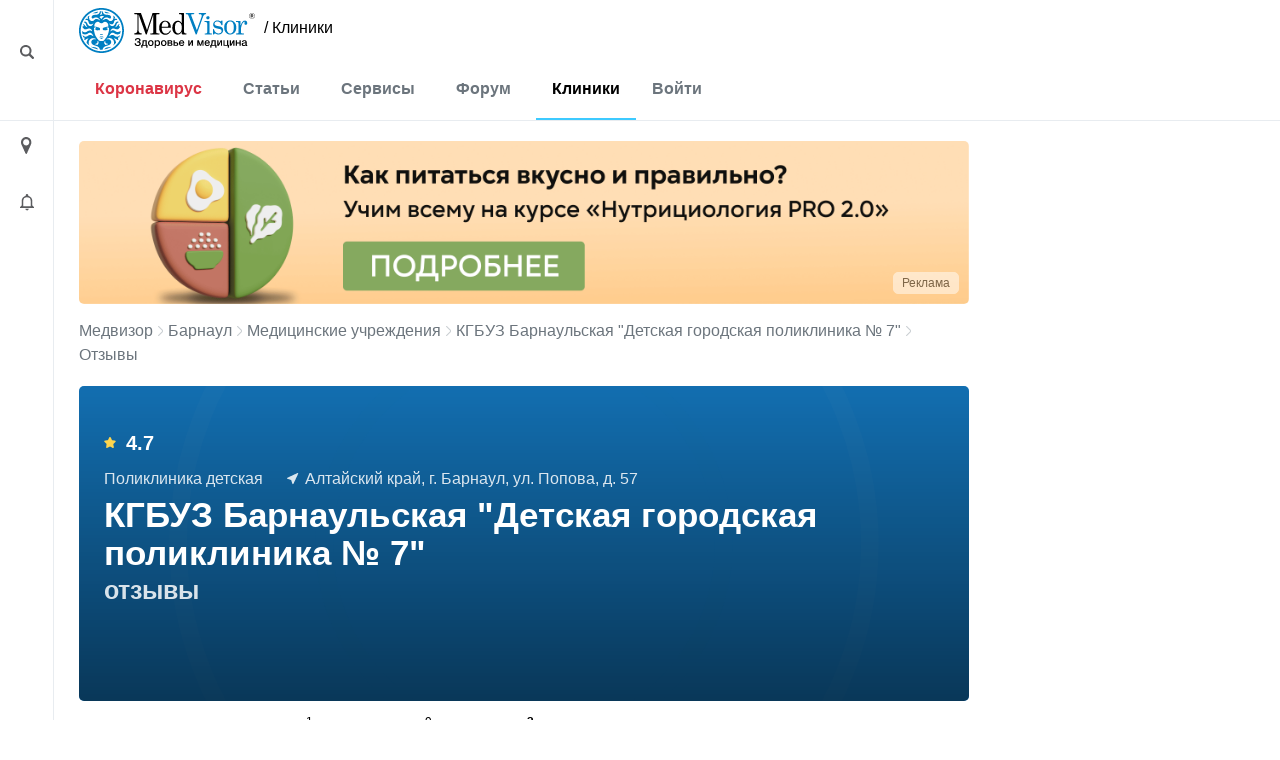

--- FILE ---
content_type: text/html; charset=UTF-8
request_url: https://medvisor.ru/barnaul/hospitals/10752/reviews/
body_size: 10780
content:
<!doctype html><html lang="ru"><head><meta name="viewport" content="width=device-width, initial-scale=1"><title>КГБУЗ Барнаульская &quot;Детская городская поликлиника № 7&quot; в Барнауле отзывы | МедВизор</title><link rel="dns-prefetch" href="https://hb.bizmrg.com/"><!-- Yandex.Metrika counter --> <script data-skip-moving="true" async> (function(m,e,t,r,i,k,a){m[i]=m[i]||function(){(m[i].a=m[i].a||[]).push(arguments)}; m[i].l=1*new Date();k=e.createElement(t),a=e.getElementsByTagName(t)[0],k.async=1,k.src=r,a.parentNode.insertBefore(k,a)}) (window, document, "script", "/local/include_area/yandex/tag.js", "ym"); ym(52143409, "init", { clickmap:true, trackLinks:true, accurateTrackBounce:true, webvisor:true }); </script> <noscript><div><img src="https://mc.yandex.ru/watch/52143409" style="position:absolute; left:-9999px;" alt="" /></div></noscript> <!-- /Yandex.Metrika counter --><script data-skip-moving=true async src="//sjsmartcontent.org/static/plugin-site/js/sjplugin.js" data-site="6izx"></script>        <meta http-equiv="Content-Type" content="text/html; charset=UTF-8" /><meta name="description" content="КГБУЗ Барнаульская &amp;quot;Детская городская поликлиника № 7&amp;quot; по адресу Алтайский край,  г. Барнаул, ул. Попова, д. 57: отзывы." /><link rel="canonical" href="https://medvisor.ru/barnaul/hospitals/10752/reviews/" /><script data-skip-moving="true">(function(w, d, n) {var cl = "bx-core";var ht = d.documentElement;var htc = ht ? ht.className : undefined;if (htc === undefined || htc.indexOf(cl) !== -1){return;}var ua = n.userAgent;if (/(iPad;)|(iPhone;)/i.test(ua)){cl += " bx-ios";}else if (/Windows/i.test(ua)){cl += ' bx-win';}else if (/Macintosh/i.test(ua)){cl += " bx-mac";}else if (/Linux/i.test(ua) && !/Android/i.test(ua)){cl += " bx-linux";}else if (/Android/i.test(ua)){cl += " bx-android";}cl += (/(ipad|iphone|android|mobile|touch)/i.test(ua) ? " bx-touch" : " bx-no-touch");cl += w.devicePixelRatio && w.devicePixelRatio >= 2? " bx-retina": " bx-no-retina";if (/AppleWebKit/.test(ua)){cl += " bx-chrome";}else if (/Opera/.test(ua)){cl += " bx-opera";}else if (/Firefox/.test(ua)){cl += " bx-firefox";}ht.className = htc ? htc + " " + cl : cl;})(window, document, navigator);</script><link href="/bitrix/cache/css/s1/main/page_06ef17bc345158565e1e1d4c44827e90/page_06ef17bc345158565e1e1d4c44827e90_v1.css?175213314461420"   rel="stylesheet" /><link href="/bitrix/cache/css/s1/main/default_e47bb359df004e8869ee9a7a1896048c/default_e47bb359df004e8869ee9a7a1896048c_v1.css?17520564785086"   rel="stylesheet" /><link href="/bitrix/cache/css/s1/main/template_77498789ec65faebfb5d78594fa2e0f0/template_77498789ec65faebfb5d78594fa2e0f0_v1.css?1752056478415488"   data-template-style="true" rel="stylesheet" /><style>.breadcrumb{border:none!important}</style><link href="/local/templates/main/assets/fonts/fonts.min.css"><link rel="preconnect" href="https://fonts.gstatic.com" crossorigin><link rel="preconnect" href="https://fonts.googleapis.com"></head><body class="body--site page page_ru page_secondary hospital "><header class="header" id="top"><div class="container-fluid"><div class="row"><div class="row__left"><div class="content"><i style="margin-top:3px" class="ico ico-loupe ico-big ico--area bl search__top-trigger"></i></div></div><div class="container container__main"><div class="header__inner"><div class="row justify-content-between w100 no-gutters position-relative col__menu-top"><div class="search__top-container search__top-container--hidden w0"><div class="search__top" id="top-search"><form action="/search/"><input class="search__top-input" id="top-search-input" type="text" name="q" value="" autocomplete="off" placeholder="Искать" /><input name="s" class="hidden" type="submit" value="Искать" /></form><i class="ico ico-close search__top-trigger search__top-close"></i></div></div><div class="col-auto"><div class="menu__logo"><a href="/" class="menu__logo-link"><img class="menu__logo-image" alt="MedVisor — Здоровье и медицина" title="MedVisor — Здоровье и медицина" width="176" height="45" src="/local/templates/main/assets/images/logo/logo-r.svg"></a><span class="menu__logo-text"><a href="/barnaul/hospitals/" class="logo-suffix">/&nbsp;Клиники</a></span></div></div><div class="col-auto d-flex d-md-none"><div class="h-100 d-flex align-items-center"><i class="search__top-trigger ico ico-menu-search mr-1"></i><i class="menu__top-trigger ico ico-burger"></i></div></div><div class="col-24 col-md-auto menu__top-col modal__mobile"><div class="container"><div class="d-flex d-md-none mt-1 py-3 border-top"><div class="menu__top-location-trigger location-trigger"><!--'start_frame_cache_headerMenu'--><i class="ico ico-location"></i>Барнаул<!--'end_frame_cache_headerMenu'--></div></div><nav class="menu__top"><i class="ico ico-menu-close menu__top-close modal__mobile-close"></i><div class="menu__top-item menu__top-item--dropdown"><!--'start_frame_cache_LkGdQn'--><a href="/covid-19/" class="menu__top-link" style="color:#dc3545;">Коронавирус</a><a href="#" class="submenu__top-next"></a><!--'end_frame_cache_LkGdQn'-->							<div class="menu__top-dropdown"><ul class="menu__top-submenu"><li class="menu__top-subitem"><a href="/covid-19/" class="menu__top-sublink">Полезная информация</a></li><li class="menu__top-subitem"><a href="/covid-19/monitor/" class="menu__top-sublink">Мониторинг</a></li><li class="menu__top-subitem"><a href="/covid-19/monitor/russia/" class="menu__top-sublink">Мониторинг по России</a></li></ul></div></div><div class="menu__top-item menu__top-item--dropdown"><!--'start_frame_cache_W4WHwB'--><a href="/" class="menu__top-link">Статьи</a><a href="#" class="submenu__top-next"></a><!--'end_frame_cache_W4WHwB'-->							<div class="menu__top-dropdown"><ul class="menu__top-submenu"><li class="menu__top-subitem"><a href="/articles/privivki/" class="menu__top-sublink">Прививки</a></li><li class="menu__top-subitem"><a href="/articles/allergii/" class="menu__top-sublink">Аллергии</a></li><li class="menu__top-subitem"><a href="/articles/diabet/" class="menu__top-sublink">Диабет</a></li><li class="menu__top-subitem"><a href="/articles/migren/" class="menu__top-sublink">Мигрень</a></li><li class="menu__top-subitem menu__top-subitem--divide"><a href="/articles/" class="menu__top-sublink btn-border fs-small">Еще 35 разделов</a></li><li class="menu__top-subitem"><a href="/articles/" class="menu__top-sublink">Статьи</a></li><li class="menu__top-subitem"><a href="/pervaya-pomoshch/" class="menu__top-sublink">Первая помощь</a></li><li class="menu__top-subitem"><a href="/rezultaty-analizov/" class="menu__top-sublink">Результаты анализов</a></li><li class="menu__top-subitem"><a href="/news/" class="menu__top-sublink">Новости</a></li></ul></div></div><div class="menu__top-item menu__top-item--dropdown"><!--'start_frame_cache_onKeLo'--><a href="/services/" class="menu__top-link">Сервисы</a><a href="#" class="submenu__top-next"></a><!--'end_frame_cache_onKeLo'-->							<div class="menu__top-dropdown"><ul class="menu__top-submenu"><li class="menu__top-subitem"><a href="/services/procent-zhira-v-tele/" class="menu__top-sublink">Калькулятор процента жира в теле</a></li><li class="menu__top-subitem"><a href="/services/navy-procent-zhira-v-tele/" class="menu__top-sublink">Калькулятор для определения процента жира по методу ВМС США</a></li><li class="menu__top-subitem"><a href="/services/kalkulyator-velichiny-osnovnogo-obmena/" class="menu__top-sublink">Калькулятор основного обмена веществ</a></li><li class="menu__top-subitem"><a href="/services/kalkulyator-korrektirovki-dosi-insulina/" class="menu__top-sublink">Калькулятор корректировки дозы инсулина</a></li><li class="menu__top-subitem menu__top-subitem--divide"><a href="/services/" class="menu__top-sublink btn-border fs-small">Еще 17 сервисов</a></li><li class="menu__top-subitem"><a href="/analyzes/" class="menu__top-sublink">Расшифровка анализов онлайн</a></li></ul></div></div><div class="menu__top-item"><!--'start_frame_cache_CO10sC'--><a href="/forum/" class="menu__top-link">Форум</a><!--'end_frame_cache_CO10sC'-->					</div><div class="menu__top-item"><!--'start_frame_cache_djh4n9'--><a href="/barnaul/hospitals/" class="menu__top-link">Клиники</a><!--'end_frame_cache_djh4n9'-->					</div></nav><div class="menu__top menu__top-auth-link"><div class="menu__top-item"><a href="#" class="menu__top-link js-auth-form-trigger">Войти</a></div></div></div></div></div></div></div><div class="row__right"></div></div></div></header><main class="page__main"><div class="container-fluid h-100"><div class="row h-100"><div class="row__left"><div class="content"><i class="ico ico-location ico-big ico--area bl location-trigger"></i><i class="ico ico-bell ico--area ico-big bl"></i></div><a href="#top" class="scroll-top"><span class="scroll-top-button"><span>наверх</span></span></a></div><div class="container container__main pb-5"><!--noindex--><div class="city-select__wrapper notCover modal__mobile"><img style="width:100%;height:auto;" alt="Местоположение" src="/local/templates/main/assets/images/ui/img_preloader.svg"></div><!--/noindex--><div class="user__form-wrapper js-user-form-wrapper notCover modal__mobile"><div class="container"><i class="ico ico-menu-close modal__mobile-close"></i><div class="user__form js-user-form-placeholder"></div><img class="js-user-form-loader" alt="Войти в аккуант" style="display:none;width:100%;height:auto;" src="/local/templates/main/assets/images/ui/img_preloader.svg"></div></div><section class="page__content"><div class="page__inner "><div class="row"><div class="col-24"><!--'start_frame_cache_topBanner'-->                                                                                            <div class="rk-offer rk-offer--top"><div class="rk-offer__top"><noindex><a href="/bitrix/rk.php?id=6&amp;site_id=s1&amp;event1=banner&amp;event2=click&amp;event3=1+%2F+%5B6%5D+%5BTOP%5D+%D0%9A%D0%B0%D0%BA+%D0%BF%D0%B8%D1%82%D0%B0%D1%82%D1%8C%D1%81%D1%8F+%D0%BF%D1%80%D0%B0%D0%B2%D0%B8%D0%BB%D1%8C%D0%BD%D0%BE+%D0%BD%D0%B0+%D0%B3%D0%BB%D0%B0%D0%B2%D0%BD%D0%BE%D0%B9&amp;goto=https%3A%2F%2Fpro.nutriciologiya.com%2F%3Futm_source%3Dmedvizor%26utm_medium%3Dbanner%26utm_campaign%3DINO%26utm_content%3Dglavnay_banner_pp_nutripro_&amp;af=e404525f48730332615db5d0786f4e1c" rel="nofollow"><picture><source media="(max-width: 992px)" srcset="/upload/rk/25d/5ltwd2pz46xomk7ky3r3f1bxnxzh28y2.png">    <source media="(min-width: 993px)" srcset="/upload/rk/150/t9rpgibr5yjspke48zu47wwgpv9lviw6.png">    <img src="/upload/rk/150/t9rpgibr5yjspke48zu47wwgpv9lviw6.png" class="img-responsive" loading="lazy" alt="162777"></picture></a></noindex></div><div class="rk-offer__shild x-right y-bottom "><button type="button" class="rk-offer__button" data-container="body"  data-toggle="popover" data-placement="left" data-content="ИНН:7203508378 erid:2W5zFHhYwJx АНО ДПО НАЦИОНАЛЬНАЯ АКАДЕМИЯ МЕДИЦИНСКОГО ОБРАЗОВАНИЯ ИМЕНИ Н.А. БОРОДИНА ">Реклама</button></div></div><!--'end_frame_cache_topBanner'-->                                                                    </div></div><div class="row"><div class="col-24"></div></div><div class="row"><div class="col-24"><div class="breadcrumb"><div class="breadcrumb-item"><a class="breadcrumb-link" href="/" title="Медвизор">Медвизор</a></div><div class="breadcrumb-item"><i class="ico ico-right"></i><a class="breadcrumb-link" href="/barnaul/hospitals/" title="Барнаул">Барнаул</a></div><div class="breadcrumb-item"><i class="ico ico-right"></i><a class="breadcrumb-link" href="/barnaul/hospitals/" title="Медицинские учреждения">Медицинские учреждения</a></div><div class="breadcrumb-item"><i class="ico ico-right"></i><a class="breadcrumb-link" href="/barnaul/hospitals/10752/" title="КГБУЗ Барнаульская &quot;Детская городская поликлиника № 7&quot;">КГБУЗ Барнаульская &quot;Детская городская поликлиника № 7&quot;</a></div><div class="breadcrumb-item"><i class="ico ico-right"></i>Отзывы</div></div><script type="application/ld+json">{"@context":"http:\/\/schema.org","@type":"BreadcrumbList","itemListElement":[[{"@type":"ListItem","position":0,"item":{"@id":"https:\/\/medvisor.ru\/","name":"Главная"}},{"@type":"ListItem","position":1,"item":{"@id":"https:\/\/medvisor.ru\/barnaul\/hospitals\/","name":"Медучреждения в Барнауле"}},{"@type":"ListItem","position":2,"item":{"@id":"https:\/\/medvisor.ru\/barnaul\/hospitals\/10752\/","name":"КГБУЗ Барнаульская \u0022Детская городская поликлиника № 7\u0022"}},{"@type":"ListItem","position":3,"item":{"@id":"https:\/\/medvisor.ru\/barnaul\/hospitals\/10752\/reviews\/","name":"Отзывы"}}]]}</script><div class="clinic__detail"><div class="clinic__detail-header lazy"     data-src="https://hb.bizmrg.com/medvisor.ru/iblock/af0/af096faa95e95dfb3a3a8ec8582ecf83.jpg"
    style="background-image: url(/local/templates/main/assets/images/ui/img_preloader.svg)"
        ><div class="clinic__detail-header-content"><div class="clinic__detail-rating mb-3"><!--'start_frame_cache_IjWcdm'--><i class="ico ico-star mr-2"></i>4.7<!--'end_frame_cache_IjWcdm'-->                </div><div class="clinic__detail-description"><span class="clinic__detail-description-item">Поликлиника детская</span><span class="clinic__detail-description-item"><i class="ico ico-address-white mr-1"></i>Алтайский край,  г. Барнаул, ул. Попова, д. 57</span></div><div class="clinic__detail-title-wrapper"><h1 class="clinic__detail-title">КГБУЗ Барнаульская &quot;Детская городская поликлиника № 7&quot; <span>отзывы</span></h1></div></div></div><!--'start_frame_cache_nFDmaA'-->    <div class="clinic__detail-menu"><div class="clinic__detail-tabs-wrapper mt-1 mb-4 " data-scroll-outer-wrap=""><div class="swiper-container border-bottom"  data-scroll-wrap-x=""><ul class="clinic__detail-tabs swiper-wrapper"><li class="swiper-slide"><a href="/barnaul/hospitals/10752/" class="clinic__detail-tabs-item">Описание </a></li><li class="swiper-slide"><a href="/barnaul/hospitals/10752/photo-video/" class="clinic__detail-tabs-item">Фото и видео <sup>1</sup></a></li><li class="swiper-slide"><a href="/barnaul/hospitals/10752/documents/" class="clinic__detail-tabs-item">Документы <sup>9</sup></a></li><li class="swiper-slide"><span class="clinic__detail-tabs-item active">Отзывы <sup>3</sup></span></li></ul></div></div></div><!--'end_frame_cache_nFDmaA'-->        <div class="clinic__detail-content"><div id="comp_00f60f5f5bae7129ef2cbed2c864bf2b"><!--'start_frame_cache_mFNZSU'-->						<div class="comment__block clearfix" itemscope itemtype="http://schema.org/Organization"><meta itemprop="name" content='КГБУЗ Барнаульская &quot;Детская городская поликлиника № 7&quot;'><span class="hidden" itemprop="aggregateRating" itemscope itemtype="https://schema.org/AggregateRating"><meta itemprop="ratingValue" content="4.7"><meta itemprop="reviewCount" content="3"></span><div class="comment__detail-header mb-4"><h2 class="mb-2">3 отзыва				</h2><div class="comment__detail-sort mb-2"><a href="?review_sort=date" class="btn-border btn-border-sort comment__detail-sort-item active">По порядку</a><a href="?review_sort=review_rating" class="btn-border btn-border-sort comment__detail-sort-item">По оценке</a><a href="?review_sort=rating" class="btn-border btn-border-sort comment__detail-sort-item">По полезности</a></div></div><div class="d-flex flex-wrap"><div class="clinic__detail-review-summary border rounded  mb-5"><div class="comment__review_mark"><span class="comment__review_mark-name">Очень плохо</span><span class="comment__review_mark-stars"><i class="ico ico-star"></i><i class="ico ico-star-gray"></i><i class="ico ico-star-gray"></i><i class="ico ico-star-gray"></i><i class="ico ico-star-gray"></i></span>0 отзывов</div>        <div class="comment__review_mark"><span class="comment__review_mark-name">Плохо</span><span class="comment__review_mark-stars"><i class="ico ico-star"></i><i class="ico ico-star"></i><i class="ico ico-star-gray"></i><i class="ico ico-star-gray"></i><i class="ico ico-star-gray"></i></span>0 отзывов</div>        <div class="comment__review_mark"><span class="comment__review_mark-name">Нормально</span><span class="comment__review_mark-stars"><i class="ico ico-star"></i><i class="ico ico-star"></i><i class="ico ico-star"></i><i class="ico ico-star-gray"></i><i class="ico ico-star-gray"></i></span>0 отзывов</div>        <div class="comment__review_mark"><span class="comment__review_mark-name">Хорошо</span><span class="comment__review_mark-stars"><i class="ico ico-star"></i><i class="ico ico-star"></i><i class="ico ico-star"></i><i class="ico ico-star"></i><i class="ico ico-star-gray"></i></span><a target="_self"  href="/barnaul/hospitals/10752/reviews/?star=4">1 отзыв</a></div>        <div class="comment__review_mark"><span class="comment__review_mark-name">Отлично</span><span class="comment__review_mark-stars"><i class="ico ico-star"></i><i class="ico ico-star"></i><i class="ico ico-star"></i><i class="ico ico-star"></i><i class="ico ico-star"></i></span><a target="_self"  href="/barnaul/hospitals/10752/reviews/?star=5">2 отзыва</a></div>    </div></div><div class="comment__list"><div class="comment__preview-wrap"><div class="comment__preview js-comment__item" 
		id="review21615"
	     data-id="21615"
		 data-date="10.07.2019 16:33:00"
		 itemprop="review"
	     itemscope="itemscope"
	     itemtype="http://schema.org/Review"><div class="comment__preview-head"><div class="comment__preview-user"><div class="comment__preview-avatar"><img alt="Людмила Дроганова"
				     	title="Людмила Дроганова"
				     	src="/local/templates/main/assets/images/ui/img_preloader.svg"
						data-src="/local/templates/main/assets/images/ui/avatar.svg"
						class="lazy"
						width="28"
						height="28"
				    ></div><div class="comment__preview-info"><div class="comment__preview-name"><span itemprop="author" class="js-comment__item-author-name">Людмила Дроганова</span></div><div class="comment__preview-date"><meta itemprop="datePublished" content="2019-07-10T16:33:00+05:00">
						10 июля 2019 в 16:33</div></div></div><div class="comment__preview-aside"><div class="comment__preview-link"><a href="#review21615" title="Ссылка на отзыв" class="ico ico-link ico-big"></a></div><div class="comment__preview-rating_action ml-2"><div class="rating__small js-rating-wrapper js-rating-wrapper_21615" data-id="21615"><button class="btn-border rating-btn rating-btn--down js-rating-down"><i class="ico ico-arrow-down ico-small"></i></button><span class="rating-value js-rating-value">0</span><button class="btn-border rating-btn rating-btn--up js-rating-up"><i class="ico ico-arrow-up ico-small"></i></button></div></div></div></div><div class="comment__review_mark" itemprop="reviewRating" itemscope itemtype="http://schema.org/Rating"><meta itemprop="worstRating" content = "1"><meta itemprop="bestRating" content = "5"><meta itemprop="ratingValue" content = "5"><span class="comment__review_mark-name">Отлично</span><span class="comment__review_mark-stars"><i class="ico ico-star"></i><i class="ico ico-star"></i><i class="ico ico-star"></i><i class="ico ico-star"></i><i class="ico ico-star"></i></span></div>				<div class="comment__preview-content js-comment__item-text-wrap" itemprop="reviewBody">
				Спасибо за хороший ремонт,за вежливость,за от личных врачей.		</div><div class="comment__preview-footer"><div class="comment__preview-actions"><a href="javascript:;" class="js-comment__item-answer">
						Ответить					</a></div></div></div></div>	<div class="comment__preview-wrap"><div class="comment__preview js-comment__item" 
		id="review21616"
	     data-id="21616"
		 data-date="06.08.2019 16:33:00"
		 itemprop="review"
	     itemscope="itemscope"
	     itemtype="http://schema.org/Review"><div class="comment__preview-head"><div class="comment__preview-user"><div class="comment__preview-avatar"><img alt="Алина Долгова"
				     	title="Алина Долгова"
				     	src="/local/templates/main/assets/images/ui/img_preloader.svg"
						data-src="/local/templates/main/assets/images/ui/avatar.svg"
						class="lazy"
						width="28"
						height="28"
				    ></div><div class="comment__preview-info"><div class="comment__preview-name"><span itemprop="author" class="js-comment__item-author-name">Алина Долгова</span></div><div class="comment__preview-date"><meta itemprop="datePublished" content="2019-08-06T16:33:00+05:00">
						6 августа 2019 в 16:33</div></div></div><div class="comment__preview-aside"><div class="comment__preview-link"><a href="#review21616" title="Ссылка на отзыв" class="ico ico-link ico-big"></a></div><div class="comment__preview-rating_action ml-2"><div class="rating__small js-rating-wrapper js-rating-wrapper_21616" data-id="21616"><button class="btn-border rating-btn rating-btn--down js-rating-down"><i class="ico ico-arrow-down ico-small"></i></button><span class="rating-value js-rating-value">0</span><button class="btn-border rating-btn rating-btn--up js-rating-up"><i class="ico ico-arrow-up ico-small"></i></button></div></div></div></div><div class="comment__review_mark" itemprop="reviewRating" itemscope itemtype="http://schema.org/Rating"><meta itemprop="worstRating" content = "1"><meta itemprop="bestRating" content = "5"><meta itemprop="ratingValue" content = "5"><span class="comment__review_mark-name">Отлично</span><span class="comment__review_mark-stars"><i class="ico ico-star"></i><i class="ico ico-star"></i><i class="ico ico-star"></i><i class="ico ico-star"></i><i class="ico ico-star"></i></span></div>				<div class="comment__preview-content js-comment__item-text-wrap" itemprop="reviewBody">
				Вежливый персонал,приятно находиться внутри,хороший ремонт и чистота		</div><div class="comment__preview-footer"><div class="comment__preview-actions"><a href="javascript:;" class="js-comment__item-answer">
						Ответить					</a></div></div></div></div>	<div class="comment__preview-wrap"><div class="comment__preview js-comment__item" 
		id="review21617"
	     data-id="21617"
		 data-date="07.08.2019 16:33:00"
		 itemprop="review"
	     itemscope="itemscope"
	     itemtype="http://schema.org/Review"><div class="comment__preview-head"><div class="comment__preview-user"><div class="comment__preview-avatar"><img alt="Светлана Андросова"
				     	title="Светлана Андросова"
				     	src="/local/templates/main/assets/images/ui/img_preloader.svg"
						data-src="/local/templates/main/assets/images/ui/avatar.svg"
						class="lazy"
						width="28"
						height="28"
				    ></div><div class="comment__preview-info"><div class="comment__preview-name"><span itemprop="author" class="js-comment__item-author-name">Светлана Андросова</span></div><div class="comment__preview-date"><meta itemprop="datePublished" content="2019-08-07T16:33:00+05:00">
						7 августа 2019 в 16:33</div></div></div><div class="comment__preview-aside"><div class="comment__preview-link"><a href="#review21617" title="Ссылка на отзыв" class="ico ico-link ico-big"></a></div><div class="comment__preview-rating_action ml-2"><div class="rating__small js-rating-wrapper js-rating-wrapper_21617" data-id="21617"><button class="btn-border rating-btn rating-btn--down js-rating-down"><i class="ico ico-arrow-down ico-small"></i></button><span class="rating-value js-rating-value">0</span><button class="btn-border rating-btn rating-btn--up js-rating-up"><i class="ico ico-arrow-up ico-small"></i></button></div></div></div></div><div class="comment__review_mark" itemprop="reviewRating" itemscope itemtype="http://schema.org/Rating"><meta itemprop="worstRating" content = "1"><meta itemprop="bestRating" content = "5"><meta itemprop="ratingValue" content = "4"><span class="comment__review_mark-name">Хорошо</span><span class="comment__review_mark-stars"><i class="ico ico-star"></i><i class="ico ico-star"></i><i class="ico ico-star"></i><i class="ico ico-star"></i><i class="ico ico-star-gray"></i></span></div>				<div class="comment__preview-content js-comment__item-text-wrap" itemprop="reviewBody">
				Не берут трубку, талончиков постоянно нет. А так все хорошо лечат нормально!!!		</div><div class="comment__preview-footer"><div class="comment__preview-actions"><a href="javascript:;" class="js-comment__item-answer">
						Ответить					</a></div></div></div></div>			</div><div id="review-add" class="comment__form-wrapper"><div class="comment__form-title">Оставить отзыв</div><form class="comment__form js-comment__form js-comment__form-main"><input  type="hidden"
			    name="PARENT_ID"
			    value="10752"
			    class="js-comment__form-parent-id-field"
			    /><div class="mb-3">Чтобы оставлять отзывы под своим именем, вам нужно <a href="#" class="js-auth-form-trigger to-top">авторизоваться на сайте</a></div><div class="comment__preview-user align-items-center mb-2 pb-1"><div class="comment__preview-avatar"><img width="28" height="28" class="lazy" alt="Классный Волк" title="Классный Волк" src="/local/templates/main/assets/images/ui/img_preloader.svg" data-src="/local/tmp/users/brown.svg"></div><div class="comment__preview-info"><div class="comment__preview-name"><span class="js-comment__item-author-name">Классный Волк</span></div></div></div><div class="comment__form-group"><div class="comment__review_mark js-comment__review-wrapper"><input type="hidden" class="js-comment__review-value" name="REVIEW_RATING" value=""><span class="comment__review_mark-title">Ваша оценка </span><span class="js-comment__review-stars-wrapper comment__review_mark-stars"><i class="js-comment__review-star ico ico-star-gray" data-mark="1" title="Очень плохо"></i><i class="js-comment__review-star ico ico-star-gray" data-mark="2" title="Плохо"></i><i class="js-comment__review-star ico ico-star-gray" data-mark="3" title="Нормально"></i><i class="js-comment__review-star ico ico-star-gray" data-mark="4" title="Хорошо"></i><i class="js-comment__review-star ico ico-star-gray" data-mark="5" title="Отлично"></i></span><span class="comment__review_mark-name js-comment__review-mark-name"></span></div>			</div><div class="comment__form-group"><input type="hidden" class="js-comment__form-moderate-input" id="is_moderate" name="is_moderate" value="0"/><input type="hidden" class="comment__form-input js-comment__form-email-input" id="EMAIL" name="EMAIL" value="anonymus@anonymus.ru"/><input type="hidden"
							   class="js-comment__form-name-input"
							   id="NAME"
							   name="NAME"
					 value="Классный Волк" 							   /><input type="hidden" id="CSECTION" name="CSECTION" value="med" /><textarea id="TEXT"
						  name="TEXT"
						  class="comment__form-input ctrlEnterSubmit js-comment__form-text-input"
						  rows="3"
						  required></textarea></div><button type="submit"
					class="btn-border js-comment__submit" data-name="Отправить отзыв">Отправить отзыв</button></form></div>			</div><!--'end_frame_cache_mFNZSU'--></div>    </div></div><div class="my-3"><div id="yandex_rtb_R-A-562012-11"></div></div></div></div></div></section></div><div class="row__right"><div class="content"><div class="b_stub"></div></div></div></div></div></main><footer class="footer"><div class="container-fluid"><div class="row"><div class="row__left"></div><div class="container container__main"><!--'start_frame_cache_topBanner2'-->                                                                                    <!--'end_frame_cache_topBanner2'-->                        <div class="footer__inner"><div class="row align-items-center"><div class="col-auto mt-2"><!--'start_frame_cache_XEVOpk'--><nav class="menu__bottom"><div class="menu__bottom-item"><a href="/" class="menu__bottom-link ">Статьи</a></div><div class="menu__bottom-item"><a href="/services/" class="menu__bottom-link ">Сервисы</a></div><div class="menu__bottom-item"><a href="/forum/" class="menu__bottom-link ">Форум</a></div><div class="menu__bottom-item"><a href="/barnaul/hospitals/" class="menu__bottom-link ">Клиники</a></div><div class="menu__bottom-item"><a href="/medicine/" class="menu__bottom-link ">Лекарства</a></div><div class="menu__bottom-item"><a href="/user/" class="menu__bottom-link ">Личный кабинет</a></div></nav><!--'end_frame_cache_XEVOpk'-->                                </div><div class="col-auto my-2"><a href="#" class="btn-border">Push-уведомления</a>                                </div></div><div class="row mb-2"><div class="col-auto"><!--'start_frame_cache_g8taYv'--><nav class="menu__bottom"><div class="menu__bottom-item"><a href="/adv/" class="menu__bottom-link ">Реклама</a></div><div class="menu__bottom-item"><a href="/terms/" class="menu__bottom-link ">Пользовательское соглашение</a></div><div class="menu__bottom-item"><a href="/politika-konfidentsialnosti/" class="menu__bottom-link ">Политика об обработке и защите персональных данных</a></div></nav><!--'end_frame_cache_g8taYv'-->                                </div></div><div class="row pt-1 my-2"><div class="col-auto"><div class="d-flex flex-wrap"><!--noindex--><a target="_blank" rel="nofollow" class="opacity-switcher" href="https://vk.com/public180655689"><i class="ico ico-soc2-vk mb-1 mr-1"></i></a><a target="_blank" rel="nofollow" class="opacity-switcher" href="https://www.youtube.com/channel/UC6YbAJhTfEojDUQ_7khunBQ"><i class="ico ico-soc2-yo mb-1 mr-1"></i></a><a target="_blank" rel="nofollow" class="opacity-switcher" href="https://www.pinterest.ru/MedVisor_ru/"><i class="ico ico-soc2-pin mb-1 mr-1"></i></a><a target="_blank" rel="nofollow" class="opacity-switcher" href="https://ok.ru/group/55676301934793"><i class="ico ico-soc2-ok mb-1 mr-1"></i></a><a target="_blank" rel="nofollow" class="opacity-switcher" href="https://medvisorrublog.tumblr.com/"><i class="ico ico-soc2-tumb mb-1 mr-1"></i></a><!--/noindex--></div></div></div><div class="d-flex justify-content-between flex-nowrap flex-md-wrap footer__bottom mt-2 mb-3"><div class="mb-2">
                                    2026 Медвизор                                </div><div class="mb-2">
                                    Информация для пациентов представлена на сайте в целях  ознакомления и не заменяет помощь квалифицированных специалистов.<br>Обязательно получите консультацию врача!                                </div></div></div></div><div class="row__right"></div></div></div></footer><!-- Google Tag Manager --><script data-skip-moving="true">(function(w,d,s,l,i){w[l]=w[l]||[];w[l].push({'gtm.start':
        new Date().getTime(),event:'gtm.js'});var f=d.getElementsByTagName(s)[0],
        j=d.createElement(s),dl=l!='dataLayer'?'&l='+l:'';j.async=true;j.src=
        'https://www.googletagmanager.com/gtm.js?id='+i+dl;f.parentNode.insertBefore(j,f);
        })(window,document,'script','dataLayer','GTM-545SK59');</script><noscript><iframe src="https://www.googletagmanager.com/ns.html?id=GTM-545SK59"
            height="0" width="0" style="display:none;visibility:hidden"></iframe></noscript><!-- End Google Tag Manager --><!-- Added Google Firebase Messaging script--><script>if(!window.BX)window.BX={};if(!window.BX.message)window.BX.message=function(mess){if(typeof mess==='object'){for(let i in mess) {BX.message[i]=mess[i];} return true;}};</script><script>(window.BX||top.BX).message({"JS_CORE_LOADING":"Загрузка...","JS_CORE_NO_DATA":"- Нет данных -","JS_CORE_WINDOW_CLOSE":"Закрыть","JS_CORE_WINDOW_EXPAND":"Развернуть","JS_CORE_WINDOW_NARROW":"Свернуть в окно","JS_CORE_WINDOW_SAVE":"Сохранить","JS_CORE_WINDOW_CANCEL":"Отменить","JS_CORE_WINDOW_CONTINUE":"Продолжить","JS_CORE_H":"ч","JS_CORE_M":"м","JS_CORE_S":"с","JSADM_AI_HIDE_EXTRA":"Скрыть лишние","JSADM_AI_ALL_NOTIF":"Показать все","JSADM_AUTH_REQ":"Требуется авторизация!","JS_CORE_WINDOW_AUTH":"Войти","JS_CORE_IMAGE_FULL":"Полный размер"});</script><script src="/bitrix/js/main/core/core.min.js?1752056444230432"></script><script>BX.Runtime.registerExtension({"name":"main.core","namespace":"BX","loaded":true});</script><script>BX.setJSList(["\/bitrix\/js\/main\/core\/core_ajax.js","\/bitrix\/js\/main\/core\/core_promise.js","\/bitrix\/js\/main\/polyfill\/promise\/js\/promise.js","\/bitrix\/js\/main\/loadext\/loadext.js","\/bitrix\/js\/main\/loadext\/extension.js","\/bitrix\/js\/main\/polyfill\/promise\/js\/promise.js","\/bitrix\/js\/main\/polyfill\/find\/js\/find.js","\/bitrix\/js\/main\/polyfill\/includes\/js\/includes.js","\/bitrix\/js\/main\/polyfill\/matches\/js\/matches.js","\/bitrix\/js\/ui\/polyfill\/closest\/js\/closest.js","\/bitrix\/js\/main\/polyfill\/fill\/main.polyfill.fill.js","\/bitrix\/js\/main\/polyfill\/find\/js\/find.js","\/bitrix\/js\/main\/polyfill\/matches\/js\/matches.js","\/bitrix\/js\/main\/polyfill\/core\/dist\/polyfill.bundle.js","\/bitrix\/js\/main\/core\/core.js","\/bitrix\/js\/main\/polyfill\/intersectionobserver\/js\/intersectionobserver.js","\/bitrix\/js\/main\/lazyload\/dist\/lazyload.bundle.js","\/bitrix\/js\/main\/polyfill\/core\/dist\/polyfill.bundle.js","\/bitrix\/js\/main\/parambag\/dist\/parambag.bundle.js"]);
</script><script>BX.Runtime.registerExtension({"name":"ui.dexie","namespace":"BX.DexieExport","loaded":true});</script><script>BX.Runtime.registerExtension({"name":"ls","namespace":"window","loaded":true});</script><script>BX.Runtime.registerExtension({"name":"fx","namespace":"window","loaded":true});</script><script>BX.Runtime.registerExtension({"name":"fc","namespace":"window","loaded":true});</script><script>BX.Runtime.registerExtension({"name":"medvisor_bx_core","namespace":"window","loaded":true});</script><script>BX.Runtime.registerExtension({"name":"jquery","namespace":"window","loaded":true});</script><script>BX.Runtime.registerExtension({"name":"jquery2","namespace":"window","loaded":true});</script><script>BX.Runtime.registerExtension({"name":"owl_carousel","namespace":"window","loaded":true});</script><script>BX.Runtime.registerExtension({"name":"medvisor_bootstrap","namespace":"window","loaded":true});</script><script>BX.Runtime.registerExtension({"name":"mask","namespace":"window","loaded":true});</script><script>BX.Runtime.registerExtension({"name":"medvisor_cookie","namespace":"window","loaded":true});</script><script>BX.Runtime.registerExtension({"name":"medvisor_multilevel_menu","namespace":"window","loaded":true});</script><script>BX.Runtime.registerExtension({"name":"lazyload","namespace":"window","loaded":true});</script><script>BX.Runtime.registerExtension({"name":"headroom","namespace":"window","loaded":true});</script><script>BX.Runtime.registerExtension({"name":"medvisor_template_core","namespace":"window","loaded":true});</script><script>BX.Runtime.registerExtension({"name":"fancybox","namespace":"window","loaded":true});</script><script>BX.Runtime.registerExtension({"name":"select2","namespace":"window","loaded":true});</script><script>BX.Runtime.registerExtension({"name":"swiper","namespace":"window","loaded":true});</script><script>(window.BX||top.BX).message({"LANGUAGE_ID":"ru","FORMAT_DATE":"DD.MM.YYYY","FORMAT_DATETIME":"DD.MM.YYYY HH:MI:SS","COOKIE_PREFIX":"MV","SERVER_TZ_OFFSET":"18000","UTF_MODE":"Y","SITE_ID":"s1","SITE_DIR":"\/","USER_ID":"","SERVER_TIME":1769080403,"USER_TZ_OFFSET":0,"USER_TZ_AUTO":"Y","bitrix_sessid":"10280a4ec21d3a339683f3af42c75c4c"});</script><script  src="/bitrix/cache/js/s1/main/kernel_main/kernel_main_v1.js?1752241986170407"></script><script src="/bitrix/js/ui/dexie/dist/dexie.bundle.min.js?1752056443102530"></script><script src="/bitrix/js/main/core/core_ls.min.js?17520564112683"></script><script src="/bitrix/js/main/core/core_frame_cache.min.js?175205644110481"></script><script src="/bitrix/js/main/jquery/jquery-1.12.4.min.js?166030460397163"></script><script src="/bitrix/js/main/core/core.min.js?1752056444230432"></script><script src="/bitrix/js/main/jquery/jquery-2.2.4.min.js?166030460385578"></script><script>BX.setJSList(["\/bitrix\/js\/main\/core\/core_fx.js","\/bitrix\/js\/main\/session.js","\/bitrix\/js\/main\/pageobject\/pageobject.js","\/bitrix\/js\/main\/core\/core_window.js","\/bitrix\/js\/main\/date\/main.date.js","\/bitrix\/js\/main\/core\/core_date.js","\/bitrix\/js\/main\/utils.js","\/bitrix\/js\/main\/core\/core_uf.js","\/local\/templates\/main\/assets\/vendor\/select2\/js\/select2.js","\/local\/templates\/main\/assets\/vendor\/select2\/js\/i18n\/ru.js","\/local\/templates\/main\/assets\/vendor\/swiper\/swiper.js","\/local\/templates\/main\/components\/bitrix\/news.detail\/mv.clinic.detail\/script.js","\/local\/components\/medvisor\/comments\/script.js","\/local\/templates\/main\/assets\/vendor\/owl-carousel\/owl.carousel.min.js","\/local\/templates\/main\/assets\/vendor\/bootstrap\/popper.min.js","\/local\/templates\/main\/assets\/vendor\/bootstrap\/bootstrap.min.js","\/local\/templates\/main\/assets\/vendor\/mask\/jquery.mask.min.js","\/local\/templates\/main\/assets\/vendor\/cookie\/jquery.cookie.min.js","\/local\/templates\/main\/assets\/vendor\/multilevel-menu\/modernizr.custom.min.js","\/local\/templates\/main\/assets\/vendor\/multilevel-menu\/jquery.dlmenu.min.js","\/local\/templates\/main\/assets\/vendor\/lazy\/jquery.lazy.min.js","\/local\/templates\/main\/assets\/vendor\/headroom\/headroom.min.js","\/local\/templates\/main\/assets\/vendor\/headroom\/jquery.headroom.min.js","\/local\/templates\/main\/assets\/js\/core.js","\/local\/templates\/main\/assets\/js\/functions.js","\/local\/templates\/main\/assets\/js\/ui.js","\/local\/templates\/main\/assets\/vendor\/fancybox\/jquery.fancybox.min.js","\/bitrix\/components\/bitrix\/search.title\/script.js","\/local\/templates\/main\/components\/bitrix\/menu\/mv.top\/script.js","\/local\/components\/medvisor\/auth\/templates\/.default\/auth.js","\/local\/templates\/main\/components\/bitrix\/menu\/mv.bottom\/script.js","\/local\/js\/reaspekt\/reaspekt.geobase\/script.js","\/local\/components\/medvisor\/rating\/script.js"]);</script><script>BX.setCSSList(["\/local\/templates\/main\/assets\/css\/clinic.css","\/local\/templates\/main\/assets\/vendor\/select2\/css\/select2.css","\/local\/templates\/main\/assets\/vendor\/swiper\/swiper.min.css","\/local\/templates\/main\/components\/bitrix\/system.pagenavigation\/.default\/style.css","\/local\/components\/medvisor\/comments\/templates\/review\/style.css","\/local\/templates\/main\/assets\/vendor\/owl-carousel\/owl.carousel.min.css","\/local\/templates\/main\/assets\/vendor\/fancybox\/jquery.fancybox.css","\/local\/templates\/main\/styles.css","\/local\/templates\/main\/template_styles.css","\/local\/css\/reaspekt\/reaspekt.geobase\/style.css","\/local\/components\/ttm.adv\/advertising.banner\/templates\/main\/style.css"]);</script><script  src="/bitrix/cache/js/s1/main/template_8141c91e268d8acb60cb2bb6f3acfe4a/template_8141c91e268d8acb60cb2bb6f3acfe4a_v1.js?1752056552257278"></script><script  src="/bitrix/cache/js/s1/main/page_2737b13ceb527c33f932c9bd741d1b80/page_2737b13ceb527c33f932c9bd741d1b80_v1.js?1752133144215452"></script><script  src="/bitrix/cache/js/s1/main/default_47f5d4b5587aa6adf015c6d7c6c22800/default_47f5d4b5587aa6adf015c6d7c6c22800_v1.js?17521331951664"></script><script>
	BX.ready(function(){
		new JCTitleSearch({
			'AJAX_PAGE' : '/barnaul/hospitals/10752/reviews/',
			'CONTAINER_ID': 'top-search',
			'INPUT_ID': 'top-search-input',
			'MIN_QUERY_LEN': 2
		});
	});
</script><script>loadPopper();</script><script>
    $(document).ready(function(){
        var swiperScrollOuterWrap =  $("[data-scroll-outer-wrap]");

        (function(){

            var swiperContainersX = $('[data-scroll-wrap-x]'),
                swiperContainersY = $('[data-scroll-wrap-y]'),
                $InitSwiperObjects = [];

            function startSwiper() {
                // Горизонтальный свайпер
                $.each(swiperContainersX, function(indx, value){
                    var $this = $(value);

                    var swiperContainersXwidth = this.scrollWidth - this.clientWidth;

                    if (swiperContainersXwidth > 0 && !$this.hasClass("swiper-container-horizontal") ) {

                        var swiper = new Swiper(this, {
                            direction: 'horizontal',
                            scrollbar: {
                                el: '.swiper-scrollbar'
                            },
                            freeMode: true,
                            slidesPerView: 'auto',
                        });

                        $InitSwiperObjects[this] = swiper;
                        swiperScrollOuterWrap.addClass("menu-mobile");

                    } else if ($this.hasClass("swiper-container-horizontal") && swiperContainersXwidth == 0) {
                        $InitSwiperObjects[this].destroy(true, true);
                        swiperScrollOuterWrap.removeClass("menu-mobile");
                    }
                });

                // Вертикальный свайпер
                $.each(swiperContainersY, function(indx, value){
                    var $this = $(value);

                    var swiperContainersYheight = this.clientWidth;
                    if (swiperContainersYheight <= 576 && !$this.hasClass("swiper-container-vertical") ) {

                        var swiper = new Swiper(this, {
                            direction: 'vertical',
                            scrollbar: {
                                el: '.swiper-scrollbar'
                            },
                            freeMode: true,
                            slidesPerView: 'auto',
                        });

                        $InitSwiperObjects[this] = swiper;
                        swiperScrollOuterWrap.addClass("menu-mobile");

                    } else if ($this.hasClass("swiper-container-vertical") && swiperContainersYheight > 576) {
                        $InitSwiperObjects[this].destroy(true, true);
                        swiperScrollOuterWrap.removeClass("menu-mobile");
                    }
                });
            }

            $(window).on('resize', function () {
                startSwiper();
            });

            startSwiper();
        })();
    })
</script><script >
				$(document).ready(function(){
					if ($('.js-article__detail-comment-link').length) {
						$('.js-article__detail-comment-link').append(" (<b>"+3+"</b>)");
					}
				});
			</script><script >
$(function(){
    $('.rating-btn').addClass('disabled');
    $('.rating-btn').prop('title', 'Только зарегистрированные пользователи могут голосовать');
    $('.rating-btn').attr("data-toggle", "tooltip").attr("data-html", "true");
    $('[data-toggle="tooltip"]').tooltip();
});
</script><script >
$(function(){
    $('.rating-btn').addClass('disabled');
    $('.rating-btn').prop('title', 'Только зарегистрированные пользователи могут голосовать');
    $('.rating-btn').attr("data-toggle", "tooltip").attr("data-html", "true");
    $('[data-toggle="tooltip"]').tooltip();
});
</script><script >
$(function(){
    $('.rating-btn').addClass('disabled');
    $('.rating-btn').prop('title', 'Только зарегистрированные пользователи могут голосовать');
    $('.rating-btn').attr("data-toggle", "tooltip").attr("data-html", "true");
    $('[data-toggle="tooltip"]').tooltip();
});
</script><script>$('.lazy').lazy();</script><script>var FB_MESSAGES_SENDER_ID = '285626805577';</script><script defer src="/local/include_area/push/firebase-app.js"></script><script defer src="/local/include_area/push/firebase-messaging.js"></script><script defer src="/local/include_area/push/push_notification.min.js"></script></body></html>

--- FILE ---
content_type: text/css
request_url: https://medvisor.ru/bitrix/cache/css/s1/main/page_06ef17bc345158565e1e1d4c44827e90/page_06ef17bc345158565e1e1d4c44827e90_v1.css?175213314461420
body_size: 12270
content:


/* Start:/local/templates/main/assets/css/clinic.css?175205244723120*/
.clinic__list-header {
  display: -webkit-box;
  display: -ms-flexbox;
  display: flex;
  -webkit-box-pack: justify;
      -ms-flex-pack: justify;
          justify-content: space-between; }
  @media (max-width: 789.98px) {
    .clinic__list-header {
      -webkit-box-orient: vertical;
      -webkit-box-direction: normal;
          -ms-flex-direction: column;
              flex-direction: column; } }
.clinic__list-filter .filter {
  display: none; }
.clinic__list-sort {
  display: -webkit-box;
  display: -ms-flexbox;
  display: flex;
  -webkit-box-align: center;
      -ms-flex-align: center;
          align-items: center; }
  @media (max-width: 789.98px) {
    .clinic__list-sort {
      margin-top: 0.4rem; } }
  .clinic__list-sort-item {
    margin-left: 0.5rem;
    font-size: 0.9em; }
    .clinic__list-sort-item:first-child {
      margin-left: 0; }
.clinic__preview {
  background: #fafafb;
  border-radius: 5px;
  padding: 1.1rem;
  display: -webkit-box;
  display: -ms-flexbox;
  display: flex;
  -webkit-box-pack: justify;
      -ms-flex-pack: justify;
          justify-content: space-between;
  margin-bottom: 1.3rem; }
  @media (max-width: 575.98px) {
    .clinic__preview {
      -ms-flex-wrap: wrap;
          flex-wrap: wrap; } }
  .clinic__preview:last-child {
    margin-bottom: 0; }
  .clinic__preview-flag {
    width: 25px;
    background: transparent;
    height: 28px;
    margin-right: 1rem;
    border-bottom: 0px;
    position: relative;
    overflow: hidden;
    cursor: pointer; }
    .clinic__preview-flag:hover svg path, .clinic__preview-flag.checked svg path {
      fill: #F52869; }
  .clinic__preview-image-wrapper {
    margin-right: 1.5rem;
    min-width: 115px; }
  @media (max-width: 575.98px) {
    .clinic__preview-image {
      margin-bottom: 1rem; } }
  .clinic__preview-image img {
    max-width: 115px;
    height: auto;
    display: block; }
  .clinic__preview-content {
    display: -webkit-box;
    display: -ms-flexbox;
    display: flex;
    -webkit-box-orient: vertical;
    -webkit-box-direction: normal;
        -ms-flex-direction: column;
            flex-direction: column;
    -webkit-box-pack: justify;
        -ms-flex-pack: justify;
            justify-content: space-between;
    -webkit-box-flex: 2;
        -ms-flex-positive: 2;
            flex-grow: 2; }
  .clinic__preview-header {
    margin-bottom: 1rem; }
  .clinic__preview-title {
    font-size: 1.28em;
    font-weight: 600; }
    @media (max-width: 575.98px) {
      .clinic__preview-title {
        margin-bottom: 0.5rem; } }
    .clinic__preview-title a {
      color: #000; }
      .clinic__preview-title a:hover {
        color: #f52869; }
  .clinic__preview-description {
    color: #626f7a;
    display: -webkit-box;
    display: -ms-flexbox;
    display: flex; }
    @media (max-width: 575.98px) {
      .clinic__preview-description {
        -ms-flex-wrap: wrap;
            flex-wrap: wrap; } }
    .clinic__preview-description-item {
      margin-right: 1.5rem;
      display: -webkit-inline-box;
      display: -ms-inline-flexbox;
      display: inline-flex;
      -webkit-box-align: center;
          -ms-flex-align: center;
              align-items: center; }
      @media (max-width: 575.98px) {
        .clinic__preview-description-item {
          margin-bottom: 0.25rem; } }
      .clinic__preview-description-item:last-child {
        margin-right: 0; }
  .clinic__preview-footer {
    display: -webkit-box;
    display: -ms-flexbox;
    display: flex;
    margin-top: -1rem; }
    @media (max-width: 1365.98px) {
      .clinic__preview-footer {
        -ms-flex-wrap: wrap;
            flex-wrap: wrap; } }
    @media (max-width: 789.98px) {
      .clinic__preview-footer {
        -webkit-box-pack: justify;
            -ms-flex-pack: justify;
                justify-content: space-between; } }
    .clinic__preview-footer-col {
      margin-right: 1.35rem;
      display: -webkit-box;
      display: -ms-flexbox;
      display: flex;
      -webkit-box-orient: vertical;
      -webkit-box-direction: normal;
          -ms-flex-direction: column;
              flex-direction: column;
      -webkit-box-pack: justify;
          -ms-flex-pack: justify;
              justify-content: space-between;
      margin-top: 1rem; }
      .clinic__preview-footer-col:last-child {
        margin-right: 0; }
      @media (max-width: 789.98px) {
        .clinic__preview-footer-col {
          -ms-flex-preferred-size: 50%;
              flex-basis: 50%;
          margin-right: 0; } }
  .clinic__preview-rating, .clinic__preview-price {
    font-weight: 700;
    display: -webkit-inline-box;
    display: -ms-inline-flexbox;
    display: inline-flex;
    -webkit-box-align: center;
        -ms-flex-align: center;
            align-items: center; }
    .clinic__preview-rating .ico, .clinic__preview-price .ico {
      width: 12px;
      height: 11px;
      background-size: 12px 11px;
      min-width: 12px; }
  @media (max-width: 575.98px) {
    .clinic__preview-price {
      -webkit-box-pack: end;
          -ms-flex-pack: end;
              justify-content: flex-end; } }
.clinic__price-rating {
  display: -webkit-inline-box;
  display: -ms-inline-flexbox;
  display: inline-flex;
  -webkit-box-align: center;
      -ms-flex-align: center;
          align-items: center; }
  .clinic__price-rating-item {
    height: 10px;
    width: 4px;
    border-radius: 2px;
    background: #d5dde3;
    display: block;
    margin-right: 2px; }
    .clinic__price-rating-item:last-child {
      margin-right: 0; }
    .clinic__price-rating-item.fill {
      background: #f52869; }
.clinic__map {
  width: 100%;
  height: 410px;
  border-radius: 5px;
  overflow: hidden;
  margin-bottom: 20px; }
  .clinic__map--detail {
    height: 380px; }
.clinic__direction {
  max-height: 215px; }
  .clinic__direction-list {
    -webkit-columns: 1;
            columns: 1;
    -webkit-column-gap: 1.5em;
            column-gap: 1.5em;
    padding: 0; }
    @media (min-width: 576px) {
      .clinic__direction-list {
        -webkit-columns: 2;
                columns: 2; } }
    @media (min-width: 790px) {
      .clinic__direction-list {
        -webkit-columns: 3;
                columns: 3; } }
    @media (min-width: 1366px) {
      .clinic__direction-list {
        -webkit-columns: 4;
                columns: 4; } }
  .clinic__direction-item {
    list-style-type: none;
    margin-bottom: 0.6rem;
    position: relative; }
  .clinic__direction-count {
    position: absolute;
    left: 0;
    color: #6c757d; }
.clinic__filter_top-search-line {
  display: -webkit-box;
  display: -ms-flexbox;
  display: flex;
  margin-bottom: 0.6rem; }
  .clinic__filter_top-search-line .form-control {
    padding-right: 27px; }
  .clinic__filter_top-search-line .form-control-wrapper {
    max-width: 320px;
    margin-right: 0.6rem;
    position: relative;
    width: 100%; }
    .clinic__filter_top-search-line .form-control-wrapper:after {
      content: "";
      position: absolute;
      right: 10px;
      width: 14px;
      height: 14px;
      background-size: 100%;
      background: url("/local/templates/main/assets/images/sprite/main.svg#m-zoom-gray") center center no-repeat;
      top: 50%;
      margin-top: -7px; }
.clinic__detail-header {
  min-height: 315px;
  background: #949ea7;
  background: no-repeat center center #1b9efc;
  background-size: cover;
  border-radius: 5px;
  padding: 25px;
  color: #fff;
  display: -webkit-box;
  display: -ms-flexbox;
  display: flex;
  -webkit-box-orient: vertical;
  -webkit-box-direction: normal;
      -ms-flex-direction: column;
          flex-direction: column;
  -webkit-box-pack: end;
      -ms-flex-pack: end;
          justify-content: flex-end;
  position: relative;
  overflow: hidden; }
  .clinic__detail-header::before {
    content: "";
    background: -webkit-gradient(linear, left top, left bottom, from(rgba(0, 0, 0, 0.3)), to(rgba(0, 0, 0, 0.65)));
    background: linear-gradient(180deg, rgba(0, 0, 0, 0.3) 0%, rgba(0, 0, 0, 0.65) 100%);
    position: absolute;
    left: 0;
    top: 0;
    bottom: 0px;
    right: 0;
    z-index: 1; }
  .clinic__detail-header-content {
    margin-bottom: 3rem;
    position: relative;
    z-index: 2; }
  .clinic__detail-header-bottom {
    margin: 0 -25px -5px;
    padding: 20px 25px 0;
    border-top: 1px solid rgba(255, 255, 255, 0.25);
    position: relative;
    z-index: 2; }
.clinic__detail-action-item {
  display: -webkit-box;
  display: -ms-flexbox;
  display: flex;
  -webkit-box-align: center;
      -ms-flex-align: center;
          align-items: center; }
  .clinic__detail-action-item .ico {
    margin-right: 0.85rem; }
.clinic__detail-description {
  display: -webkit-box;
  display: -ms-flexbox;
  display: flex;
  -ms-flex-wrap: wrap;
      flex-wrap: wrap;
  opacity: 0.85; }
  .clinic__detail-description-item {
    margin-right: 1.5rem;
    margin-bottom: 0.25rem;
    display: -webkit-inline-box;
    display: -ms-inline-flexbox;
    display: inline-flex;
    -webkit-box-align: center;
        -ms-flex-align: center;
            align-items: center; }
    .clinic__detail-description-item:last-child {
      margin-right: 0; }
.clinic__detail-title {
  margin-right: 1rem;
  margin-top: 0.25rem; }
  .clinic__detail-title-wrapper {
    display: -webkit-box;
    display: -ms-flexbox;
    display: flex;
    -webkit-box-pack: justify;
        -ms-flex-pack: justify;
            justify-content: space-between; }
    @media (max-width: 1004.98px) {
      .clinic__detail-title-wrapper {
        -ms-flex-wrap: wrap;
            flex-wrap: wrap; } }
  .clinic__detail-title-right_block {
    display: -webkit-box;
    display: -ms-flexbox;
    display: flex;
    -webkit-box-align: center;
        -ms-flex-align: center;
            align-items: center; }
  .clinic__detail-title span {
    display: block;
    font-size: 0.7em;
    opacity: 0.85;
    padding-top: 5px; }
.clinic__detail-rating {
  font-weight: bold;
  font-size: 1.28em; }
  .clinic__detail-rating .ico {
    width: 15px;
    height: 14px;
    background-size: 15px 14px;
    min-width: 15px; }
.clinic__detail-menu {
  margin: 0 12.5px 0; }
.clinic__detail-tabs {
  display: -webkit-box;
  display: -ms-flexbox;
  display: flex;
  font-family: "PT Sans", sans-serif;
  padding: 0;
  margin: 0; }
  .clinic__detail-tabs li {
    margin: 0;
    list-style-type: none; }
  .clinic__detail-tabs-item {
    display: block;
    padding: 12.5px;
    margin-bottom: -1px;
    color: #000; }
    .clinic__detail-tabs-item.active {
      cursor: default;
      border-bottom: 2px solid #f52869;
      font-weight: bold; }
  .clinic__detail-tabs .swiper-slide {
    width: auto !important; }
.clinic__detail-content {
  padding-left: 25px;
  padding-right: 25px; }
  @media (max-width: 789.98px) {
    .clinic__detail-content {
      padding-left: 0;
      padding-right: 0; } }
.clinic__detail-section {
  margin-bottom: 3.25rem; }
  .clinic__detail-section:last-child {
    margin-bottom: 0; }
  .clinic__detail-section-title {
    font-family: "Source Sans Pro", sans-serif;
    font-size: 1.28em;
    font-weight: 600;
    margin: 0 0 1rem 0; }
  .clinic__detail-section-info {
    display: -webkit-box;
    display: -ms-flexbox;
    display: flex;
    width: 80%; }
    @media (max-width: 1004.98px) {
      .clinic__detail-section-info {
        width: 100%; } }
    @media (max-width: 789.98px) {
      .clinic__detail-section-info {
        -ms-flex-wrap: wrap;
            flex-wrap: wrap; } }
    .clinic__detail-section-info-logo {
      width: 110px;
      min-width: 110px;
      margin-right: 2rem;
      margin-bottom: 1rem; }
    .clinic__detail-section-info-main_text-content {
      max-height: 140px; }
    .clinic__detail-section-info-main_text .section__showmore-btn {
      font-size: 1em; }
  .clinic__detail-section-contacts-content {
    padding: 1rem;
    padding-bottom: 0;
    border-radius: 5px;
    margin-bottom: 1rem; }
    .clinic__detail-section-contacts-content:last-child {
      margin-bottom: none; }
    .clinic__detail-section-contacts-content .row {
      -ms-flex-wrap: wrap;
          flex-wrap: wrap; }
      @media (max-width: 1004.98px) {
        .clinic__detail-section-contacts-content .row {
          -ms-flex-wrap: wrap;
              flex-wrap: wrap; } }
  .clinic__detail-section-contacts-col {
    margin-bottom: 1.2rem; }
    @media (min-width: 1005px) {
      .clinic__detail-section-contacts-col {
        max-width: 260px;
        -ms-flex-preferred-size: 220px;
            flex-basis: 220px;
        padding-right: 20px;
        -ms-flex-negative: 1;
            flex-shrink: 1;
        -webkit-box-flex: 0 !important;
            -ms-flex: 0 0 25% !important;
                flex: 0 0 25% !important; }
        .clinic__detail-section-contacts-col--address {
          max-width: 340px;
          -ms-flex-preferred-size: 320px;
              flex-basis: 320px; } }
    .clinic__detail-section-contacts-col-label {
      color: #6c757d;
      margin-bottom: 0.6rem; }
  .clinic__detail-section-contacts-social {
    display: -webkit-box;
    display: -ms-flexbox;
    display: flex;
    -ms-flex-wrap: nowrap;
        flex-wrap: nowrap;
    -webkit-box-orient: vertical;
    -webkit-box-direction: normal;
        -ms-flex-direction: column;
            flex-direction: column; }
    .clinic__detail-section-contacts-social-item {
      display: -webkit-box;
      display: -ms-flexbox;
      display: flex;
      margin-bottom: 0.75rem; }
      .clinic__detail-section-contacts-social-item .icon-wrapper {
        margin-right: 0.5rem; }
      .clinic__detail-section-contacts-social-item:hover .ico {
        opacity: 0.75; }
      .clinic__detail-section-contacts-social-item:last-child {
        margin-right: 0; }
.clinic__detail-review-summary {
  border-radius: 5px;
  padding: 1rem; }
  .clinic__detail-review-summary .comment__review_mark {
    margin-bottom: 0.6rem; }
    .clinic__detail-review-summary .comment__review_mark:last-child {
      margin-bottom: 0; }
    .clinic__detail-review-summary .comment__review_mark-name {
      width: 90px; }
.clinic__service_preview {
  display: block;
  height: 100%;
  background: #fafafb;
  border-radius: 5px;
  padding: 1rem;
  display: -webkit-box;
  display: -ms-flexbox;
  display: flex;
  -webkit-box-orient: vertical;
  -webkit-box-direction: normal;
      -ms-flex-direction: column;
          flex-direction: column;
  -webkit-box-pack: justify;
      -ms-flex-pack: justify;
          justify-content: space-between;
  position: relative; }
  .clinic__service_preview-discount {
    font-weight: bold;
    color: #fff;
    position: absolute;
    border-radius: 0 5px;
    background: red;
    padding: 0.15rem 0.5rem;
    right: 0;
    top: 0; }
  .clinic__service_preview-title {
    font-size: 1.15em;
    margin-top: 0.3rem; }
  .clinic__service_preview-price {
    margin-top: 1.5rem;
    color: #027300; }
    .clinic__service_preview-price--old {
      color: #6c757d;
      text-decoration: line-through;
      margin-right: 0.6rem; }
  .clinic__service_preview--more {
    display: -webkit-box;
    display: -ms-flexbox;
    display: flex;
    -webkit-box-orient: vertical;
    -webkit-box-direction: normal;
        -ms-flex-direction: column;
            flex-direction: column;
    -webkit-box-pack: center;
        -ms-flex-pack: center;
            justify-content: center;
    -webkit-box-align: center;
        -ms-flex-align: center;
            align-items: center;
    text-align: center;
    height: 100%; }
.clinic__service-directions {
  padding-top: 2rem;
  padding-bottom: 1rem; }
.clinic__media_preview {
  overflow: hidden;
  border-radius: 5px; }
  .clinic__media_preview a {
    display: block; }
  .clinic__media_preview img {
    display: block;
    width: 100%; }
.clinic__media--video {
  position: relative;
  display: block; }
  .clinic__media--video img {
    display: block;
    width: 100%;
    height: auto; }
  .clinic__media--video::before {
    content: "";
    background: rgba(0, 0, 0, 0.25);
    position: absolute;
    left: 0;
    top: 0;
    bottom: 0px;
    right: 0;
    z-index: 1; }
  .clinic__media--video:after {
    position: absolute;
    content: "";
    top: 50%;
    left: 50%;
    width: 60px;
    height: 60px;
    margin-left: -30px;
    margin-top: -30px;
    background: url("/local/templates/main/assets/images/sprite/main.svg#m-play2-btn") center center no-repeat;
    z-index: 3; }
.clinic__media--more {
  display: -webkit-box;
  display: -ms-flexbox;
  display: flex;
  -webkit-box-orient: vertical;
  -webkit-box-direction: normal;
      -ms-flex-direction: column;
          flex-direction: column;
  -webkit-box-pack: center;
      -ms-flex-pack: center;
          justify-content: center;
  -webkit-box-align: center;
      -ms-flex-align: center;
          align-items: center;
  text-align: center;
  height: 100%;
  background: url("[data-uri]") center center no-repeat;
  background-size: cover;
  color: #fff;
  padding: 1rem; }
  .clinic__media--more:hover {
    color: #fff;
    opacity: 0.8; }
.clinic__doc_preview {
  padding: 1rem;
  display: -webkit-box;
  display: -ms-flexbox;
  display: flex;
  -webkit-box-orient: vertical;
  -webkit-box-direction: normal;
      -ms-flex-direction: column;
          flex-direction: column;
  height: 100%;
  border: 1px solid #e8ecf0; }
  .clinic__doc_preview--more {
    display: -webkit-box;
    display: -ms-flexbox;
    display: flex;
    -webkit-box-orient: vertical;
    -webkit-box-direction: normal;
        -ms-flex-direction: column;
            flex-direction: column;
    -webkit-box-pack: center;
        -ms-flex-pack: center;
            justify-content: center;
    -webkit-box-align: center;
        -ms-flex-align: center;
            align-items: center;
    text-align: center;
    height: 100%; }
  .clinic__doc_preview-filename {
    color: #000;
    word-break: break-all; }
.clinic__line--phone {
  margin-bottom: 0.5rem; }
  .clinic__line--phone:last-child {
    margin-bottom: 0; }
  .clinic__line--phone span {
    display: block;
    font-size: 0.9em;
    color: #6c757d; }
    .clinic__line--phone span.main {
      color: #000; }

/*# sourceMappingURL=clinic.css.map */
/* End */


/* Start:/local/templates/main/assets/vendor/select2/css/select2.css?175205244717451*/
.select2-container {
  box-sizing: border-box;
  display: inline-block;
  margin: 0;
  position: relative;
  vertical-align: middle; 
  /* width: 100%!important; */
  /*max-width: 100%;*/}
  .select2-container .select2-selection--single {
    box-sizing: border-box;
    cursor: pointer;
    display: block;
    height: 28px;
    user-select: none;
    -webkit-user-select: none; }
    .select2-container .select2-selection--single .select2-selection__rendered {
      display: block;
      padding-left: 8px;
      padding-right: 20px;
      overflow: hidden;
      text-overflow: ellipsis;
      white-space: nowrap; }
    .select2-container .select2-selection--single .select2-selection__clear {
      position: relative; }
  .select2-container[dir="rtl"] .select2-selection--single .select2-selection__rendered {
    padding-right: 8px;
    padding-left: 20px; }
  .select2-container .select2-selection--multiple {
    box-sizing: border-box;
    cursor: pointer;
    display: block;
    min-height: 32px;
    user-select: none;
    -webkit-user-select: none; }
    .select2-container .select2-selection--multiple .select2-selection__rendered {
      display: inline-block;
      overflow: hidden;
      padding-left: 8px;
      text-overflow: ellipsis;
      white-space: nowrap; }
  .select2-container .select2-search--inline {
    float: left; }
    .select2-container .select2-search--inline .select2-search__field {
      box-sizing: border-box;
      border: none;
      font-size: 100%;
      margin-top: 5px;
      padding: 0; }
      .select2-container .select2-search--inline .select2-search__field::-webkit-search-cancel-button {
        -webkit-appearance: none; }

.select2-dropdown {
  background-color: white;
  border: 1px solid #aaa;
  border-radius: 4px;
  box-sizing: border-box;
  display: block;
  position: absolute;
  left: -100000px;
  width: 100%;
  z-index: 1051; }

.select2-results {
  display: block; }

.select2-results__options {
  list-style: none;
  margin: 0;
  padding: 0; }

.select2-results__option {
  padding: 6px;
  margin:0;
  user-select: none;
  -webkit-user-select: none; }
  .select2-results__option.disabled {
    display:none;
  }
  .select2-results__option[aria-selected] {
    cursor: pointer; }

.select2-container--open .select2-dropdown {
  left: 0; }

.select2-container--open .select2-dropdown--above {
  border-bottom: none;
  border-bottom-left-radius: 0;
  border-bottom-right-radius: 0; }

.select2-container--open .select2-dropdown--below {
  border-top: none;
  border-top-left-radius: 0;
  border-top-right-radius: 0; }

.select2-search--dropdown {
  display: block;
  padding: 4px; }
  .select2-search--dropdown .select2-search__field {
    padding: 4px;
    width: 100%;
    box-sizing: border-box; }
    .select2-search--dropdown .select2-search__field::-webkit-search-cancel-button {
      -webkit-appearance: none; }
  .select2-search--dropdown.select2-search--hide {
    display: none; }

.select2-close-mask {
  border: 0;
  margin: 0;
  padding: 0;
  display: block;
  position: fixed;
  left: 0;
  top: 0;
  min-height: 100%;
  min-width: 100%;
  height: auto;
  width: auto;
  opacity: 0;
  z-index: 99;
  background-color: #fff;
  filter: alpha(opacity=0); }

.select2-hidden-accessible {
  border: 0 !important;
  clip: rect(0 0 0 0) !important;
  -webkit-clip-path: inset(50%) !important;
  clip-path: inset(50%) !important;
  height: 1px !important;
  overflow: hidden !important;
  padding: 0 !important;
  position: absolute !important;
  width: 1px !important;
  white-space: nowrap !important; }

.select2-container--default .select2-selection--single {
  background-color: #fff;
  border: 1px solid #aaa;
  border-radius: 4px; }
  .select2-container--default .select2-selection--single .select2-selection__rendered {
    color: #444;
    line-height: 28px; }
  .select2-container--default .select2-selection--single .select2-selection__clear {
    cursor: pointer;
    float: right;
    font-weight: bold; }
  .select2-container--default .select2-selection--single .select2-selection__placeholder {
    color: #999; }
  .select2-container--default .select2-selection--single .select2-selection__arrow {
    height: 26px;
    position: absolute;
    top: 1px;
    right: 1px;
    width: 20px; }
    .select2-container--default .select2-selection--single .select2-selection__arrow b {
      position: absolute;
      top: 50%;
      right: 8px;
      cursor: pointer;
      background: url('/local/templates/main/assets/images/sprite/main.svg#m-arrow-down2-gray') no-repeat center;
      background-size: 12px 8px;
      width: 12px;
      height: 8px;
      margin-top:-3px;
    }

.select2-container--default[dir="rtl"] .select2-selection--single .select2-selection__clear {
  float: left; }

.select2-container--default[dir="rtl"] .select2-selection--single .select2-selection__arrow {
  left: 1px;
  right: auto; }

.select2-container--default.select2-container--disabled .select2-selection--single {
  background-color: #eee;
  cursor: default; }
  .select2-container--default.select2-container--disabled .select2-selection--single .select2-selection__clear {
    display: none; }

.select2-container--default.select2-container--open .select2-selection--single .select2-selection__arrow b {
  border-color: transparent transparent #888 transparent;
  border-width: 0 4px 5px 4px; }

.select2-container--default .select2-selection--multiple {
  background-color: white;
  border: 1px solid #aaa;
  border-radius: 4px;
  cursor: text; }
  .select2-container--default .select2-selection--multiple .select2-selection__rendered {
    box-sizing: border-box;
    list-style: none;
    margin: 0;
    padding: 0 5px;
    width: 100%; }
    .select2-container--default .select2-selection--multiple .select2-selection__rendered li {
      list-style: none; }
  .select2-container--default .select2-selection--multiple .select2-selection__clear {
    cursor: pointer;
    float: right;
    font-weight: bold;
    margin-top: 5px;
    margin-right: 10px; }
  .select2-container--default .select2-selection--multiple .select2-selection__choice {
    background-color: #e4e4e4;
    border: 1px solid #aaa;
    border-radius: 4px;
    cursor: default;
    float: left;
    margin-right: 5px;
    margin-top: 5px;
    padding: 0 5px; }
  .select2-container--default .select2-selection--multiple .select2-selection__choice__remove {
    color: #999;
    cursor: pointer;
    display: inline-block;
    font-weight: bold;
    margin-right: 2px; }
    .select2-container--default .select2-selection--multiple .select2-selection__choice__remove:hover {
      color: #333; }

.select2-container--default[dir="rtl"] .select2-selection--multiple .select2-selection__choice, .select2-container--default[dir="rtl"] .select2-selection--multiple .select2-search--inline {
  float: right; }

.select2-container--default[dir="rtl"] .select2-selection--multiple .select2-selection__choice {
  margin-left: 5px;
  margin-right: auto; }

.select2-container--default[dir="rtl"] .select2-selection--multiple .select2-selection__choice__remove {
  margin-left: 2px;
  margin-right: auto; }

.select2-container--default.select2-container--focus .select2-selection--multiple {
  border: solid black 1px;
  outline: 0; }

.select2-container--default.select2-container--disabled .select2-selection--multiple {
  background-color: #eee;
  cursor: default; }

.select2-container--default.select2-container--disabled .select2-selection__choice__remove {
  display: none; }

.select2-container--default.select2-container--open.select2-container--above .select2-selection--single, .select2-container--default.select2-container--open.select2-container--above .select2-selection--multiple {
  border-top-left-radius: 0;
  border-top-right-radius: 0; }

.select2-container--default.select2-container--open.select2-container--below .select2-selection--single, .select2-container--default.select2-container--open.select2-container--below .select2-selection--multiple {
  border-bottom-left-radius: 0;
  border-bottom-right-radius: 0; }

.select2-container--default .select2-search--dropdown .select2-search__field {
  border: 1px solid #aaa; }

.select2-container--default .select2-search--inline .select2-search__field {
  background: transparent;
  border: none;
  outline: 0;
  box-shadow: none;
  -webkit-appearance: textfield; }

.select2-container--default .select2-results > .select2-results__options {
  max-height: 200px;
  overflow-y: auto; }

.select2-container--default .select2-results__option[role=group] {
  padding: 0; }

.select2-container--default .select2-results__option[aria-disabled=true] {
  color: #999; }

.select2-container--default .select2-results__option[aria-selected=true] {
  background-color: #ddd; }

.select2-container--default .select2-results__option .select2-results__option {
  padding-left: 1em; }
  .select2-container--default .select2-results__option .select2-results__option .select2-results__group {
    padding-left: 0; }
  .select2-container--default .select2-results__option .select2-results__option .select2-results__option {
    margin-left: -1em;
    padding-left: 2em; }
    .select2-container--default .select2-results__option .select2-results__option .select2-results__option .select2-results__option {
      margin-left: -2em;
      padding-left: 3em; }
      .select2-container--default .select2-results__option .select2-results__option .select2-results__option .select2-results__option .select2-results__option {
        margin-left: -3em;
        padding-left: 4em; }
        .select2-container--default .select2-results__option .select2-results__option .select2-results__option .select2-results__option .select2-results__option .select2-results__option {
          margin-left: -4em;
          padding-left: 5em; }
          .select2-container--default .select2-results__option .select2-results__option .select2-results__option .select2-results__option .select2-results__option .select2-results__option .select2-results__option {
            margin-left: -5em;
            padding-left: 6em; }

.select2-container--default .select2-results__option--highlighted[aria-selected] {
  background-color: #007FC2;
  color: white; }

.select2-container--default .select2-results__group {
  cursor: default;
  display: block;
  padding: 6px; }

.select2-container--classic .select2-selection--single {
  background-color: #f7f7f7;
  border: 1px solid #aaa;
  border-radius: 4px;
  outline: 0;
  background-image: -webkit-linear-gradient(top, white 50%, #eeeeee 100%);
  background-image: -o-linear-gradient(top, white 50%, #eeeeee 100%);
  background-image: linear-gradient(to bottom, white 50%, #eeeeee 100%);
  background-repeat: repeat-x;
  filter: progid:DXImageTransform.Microsoft.gradient(startColorstr='#FFFFFFFF', endColorstr='#FFEEEEEE', GradientType=0); }
  .select2-container--classic .select2-selection--single:focus {
    border: 1px solid #5897fb; }
  .select2-container--classic .select2-selection--single .select2-selection__rendered {
    color: #444;
    line-height: 28px; }
  .select2-container--classic .select2-selection--single .select2-selection__clear {
    cursor: pointer;
    float: right;
    font-weight: bold;
    margin-right: 10px; }
  .select2-container--classic .select2-selection--single .select2-selection__placeholder {
    color: #999; }
  .select2-container--classic .select2-selection--single .select2-selection__arrow {
    background-color: #ddd;
    border: none;
    border-left: 1px solid #aaa;
    border-top-right-radius: 4px;
    border-bottom-right-radius: 4px;
    height: 26px;
    position: absolute;
    top: 1px;
    right: 1px;
    width: 20px;
    background-image: -webkit-linear-gradient(top, #eeeeee 50%, #cccccc 100%);
    background-image: -o-linear-gradient(top, #eeeeee 50%, #cccccc 100%);
    background-image: linear-gradient(to bottom, #eeeeee 50%, #cccccc 100%);
    background-repeat: repeat-x;
    filter: progid:DXImageTransform.Microsoft.gradient(startColorstr='#FFEEEEEE', endColorstr='#FFCCCCCC', GradientType=0); }
    .select2-container--classic .select2-selection--single .select2-selection__arrow b {
      border-color: #888 transparent transparent transparent;
      border-style: solid;
      border-width: 5px 4px 0 4px;
      height: 0;
      left: 50%;
      margin-left: -4px;
      margin-top: -2px;
      position: absolute;
      top: 50%;
      width: 0; }

.select2-container--classic[dir="rtl"] .select2-selection--single .select2-selection__clear {
  float: left; }

.select2-container--classic[dir="rtl"] .select2-selection--single .select2-selection__arrow {
  border: none;
  border-right: 1px solid #aaa;
  border-radius: 0;
  border-top-left-radius: 4px;
  border-bottom-left-radius: 4px;
  left: 1px;
  right: auto; }

.select2-container--classic.select2-container--open .select2-selection--single {
  border: 1px solid #007FC2; }
  .select2-container--classic.select2-container--open .select2-selection--single .select2-selection__arrow {
    background: transparent;
    border: none; }
    .select2-container--classic.select2-container--open .select2-selection--single .select2-selection__arrow b {
      /* border-color: transparent transparent #888 transparent; */
      /* border-width: 0 4px 5px 4px;  */
      /* transform: rotate(180deg); */
    }

.select2-container--classic.select2-container--open.select2-container--above .select2-selection--single {
  border-top: none;
  border-top-left-radius: 0;
  border-top-right-radius: 0;
  background-image: -webkit-linear-gradient(top, white 0%, #eeeeee 50%);
  background-image: -o-linear-gradient(top, white 0%, #eeeeee 50%);
  background-image: linear-gradient(to bottom, white 0%, #eeeeee 50%);
  background-repeat: repeat-x;
  filter: progid:DXImageTransform.Microsoft.gradient(startColorstr='#FFFFFFFF', endColorstr='#FFEEEEEE', GradientType=0); }

.select2-container--classic.select2-container--open.select2-container--below .select2-selection--single {
  border-bottom: none;
  border-bottom-left-radius: 0;
  border-bottom-right-radius: 0;
  background-image: -webkit-linear-gradient(top, #eeeeee 50%, white 100%);
  background-image: -o-linear-gradient(top, #eeeeee 50%, white 100%);
  background-image: linear-gradient(to bottom, #eeeeee 50%, white 100%);
  background-repeat: repeat-x;
  filter: progid:DXImageTransform.Microsoft.gradient(startColorstr='#FFEEEEEE', endColorstr='#FFFFFFFF', GradientType=0); }

.select2-container--classic .select2-selection--multiple {
  background-color: white;
  border: 1px solid #aaa;
  border-radius: 4px;
  cursor: text;
  outline: 0; }
  .select2-container--classic .select2-selection--multiple:focus {
    border: 1px solid #5897fb; }
  .select2-container--classic .select2-selection--multiple .select2-selection__rendered {
    list-style: none;
    margin: 0;
    padding: 0 5px; }
  .select2-container--classic .select2-selection--multiple .select2-selection__clear {
    display: none; }
  .select2-container--classic .select2-selection--multiple .select2-selection__choice {
    background-color: #e4e4e4;
    border: 1px solid #aaa;
    border-radius: 4px;
    cursor: default;
    float: left;
    margin-right: 5px;
    margin-top: 5px;
    padding: 0 5px; }
  .select2-container--classic .select2-selection--multiple .select2-selection__choice__remove {
    color: #888;
    cursor: pointer;
    display: inline-block;
    font-weight: bold;
    margin-right: 2px; }
    .select2-container--classic .select2-selection--multiple .select2-selection__choice__remove:hover {
      color: #555; }

.select2-container--classic[dir="rtl"] .select2-selection--multiple .select2-selection__choice {
  float: right;
  margin-left: 5px;
  margin-right: auto; }

.select2-container--classic[dir="rtl"] .select2-selection--multiple .select2-selection__choice__remove {
  margin-left: 2px;
  margin-right: auto; }

.select2-container--classic.select2-container--open .select2-selection--multiple {
  border: 1px solid #007FC2; }

.select2-container--classic.select2-container--open.select2-container--above .select2-selection--multiple {
  border-top: none;
  border-top-left-radius: 0;
  border-top-right-radius: 0; }

.select2-container--classic.select2-container--open.select2-container--below .select2-selection--multiple {
  border-bottom: none;
  border-bottom-left-radius: 0;
  border-bottom-right-radius: 0; }

.select2-container--classic .select2-search--dropdown .select2-search__field {
  border: 1px solid #aaa;
  outline: 0; }

.select2-container--classic .select2-search--inline .select2-search__field {
  outline: 0;
  box-shadow: none; }

.select2-container--classic .select2-dropdown {
  background-color: white;
  border: 1px solid transparent; }

.select2-container--classic .select2-dropdown--above {
  border-bottom: none; }

.select2-container--classic .select2-dropdown--below {
  border-top: none; }

.select2-container--classic .select2-results > .select2-results__options {
  max-height: 200px;
  overflow-y: auto; }

.select2-container--classic .select2-results__option[role=group] {
  padding: 0; }

.select2-container--classic .select2-results__option[aria-disabled=true] {
  color: grey; }

.select2-container--classic .select2-results__option--highlighted[aria-selected] {
  background-color: #007FC2;
  color: white; }

.select2-container--classic .select2-results__group {
  cursor: default;
  display: block;
  padding: 6px; }
/* End */


/* Start:/local/templates/main/assets/vendor/swiper/swiper.min.css?175205244719613*/
.swiper-container{margin:0 auto;position:relative;overflow:hidden;list-style:none;z-index:0}.swiper-container-no-flexbox .swiper-slide{float:left}.swiper-container-vertical > .swiper-wrapper{-webkit-box-orient:vertical;-webkit-box-direction:normal;-webkit-flex-direction:row;-ms-flex-direction:row;flex-direction:row}.swiper-wrapper{position:relative;width:100%;height:100%;z-index:1;display:-webkit-box;display:-webkit-flex;display:-ms-flexbox;display:flex;-webkit-transition-property:-webkit-transform;transition-property:-webkit-transform;-o-transition-property:transform;transition-property:transform;transition-property:transform,-webkit-transform;-webkit-box-sizing:content-box;box-sizing:content-box}.swiper-container-android .swiper-slide,.swiper-wrapper{-webkit-transform:translate3d(0px,0,0);transform:translate3d(0px,0,0)}.swiper-container-multirow > .swiper-wrapper{-webkit-flex-wrap:wrap;-ms-flex-wrap:wrap;flex-wrap:wrap}.swiper-container-free-mode > .swiper-wrapper{-webkit-transition-timing-function:ease-out;-o-transition-timing-function:ease-out;transition-timing-function:ease-out;margin:0 auto}.swiper-slide{-webkit-flex-shrink:0;-ms-flex-negative:0;flex-shrink:0;width:auto;height:auto;position:relative;-webkit-transition-property:-webkit-transform;transition-property:-webkit-transform;-o-transition-property:transform;transition-property:transform;transition-property:transform,-webkit-transform}.swiper-slide-invisible-blank{visibility:hidden}.swiper-container-autoheight,.swiper-container-autoheight .swiper-slide{height:auto}.swiper-container-autoheight .swiper-wrapper{-webkit-box-align:start;-webkit-align-items:flex-start;-ms-flex-align:start;align-items:flex-start;-webkit-transition-property:height,-webkit-transform;transition-property:height,-webkit-transform;-o-transition-property:transform,height;transition-property:transform,height;transition-property:transform,height,-webkit-transform}.swiper-container-3d{-webkit-perspective:1200px;perspective:1200px}.swiper-container-3d .swiper-wrapper,.swiper-container-3d .swiper-slide,.swiper-container-3d .swiper-slide-shadow-left,.swiper-container-3d .swiper-slide-shadow-right,.swiper-container-3d .swiper-slide-shadow-top,.swiper-container-3d .swiper-slide-shadow-bottom,.swiper-container-3d .swiper-cube-shadow{-webkit-transform-style:preserve-3d;transform-style:preserve-3d}.swiper-container-3d .swiper-slide-shadow-left,.swiper-container-3d .swiper-slide-shadow-right,.swiper-container-3d .swiper-slide-shadow-top,.swiper-container-3d .swiper-slide-shadow-bottom{position:absolute;left:0;top:0;width:100%;height:100%;pointer-events:none;z-index:10}.swiper-container-3d .swiper-slide-shadow-left{background-image:-webkit-gradient(linear,right top,left top,from(rgba(0,0,0,0.5)),to(rgba(0,0,0,0)));background-image:-webkit-linear-gradient(right,rgba(0,0,0,0.5),rgba(0,0,0,0));background-image:-o-linear-gradient(right,rgba(0,0,0,0.5),rgba(0,0,0,0));background-image:linear-gradient(to left,rgba(0,0,0,0.5),rgba(0,0,0,0))}.swiper-container-3d .swiper-slide-shadow-right{background-image:-webkit-gradient(linear,left top,right top,from(rgba(0,0,0,0.5)),to(rgba(0,0,0,0)));background-image:-webkit-linear-gradient(left,rgba(0,0,0,0.5),rgba(0,0,0,0));background-image:-o-linear-gradient(left,rgba(0,0,0,0.5),rgba(0,0,0,0));background-image:linear-gradient(to right,rgba(0,0,0,0.5),rgba(0,0,0,0))}.swiper-container-3d .swiper-slide-shadow-top{background-image:-webkit-gradient(linear,left bottom,left top,from(rgba(0,0,0,0.5)),to(rgba(0,0,0,0)));background-image:-webkit-linear-gradient(bottom,rgba(0,0,0,0.5),rgba(0,0,0,0));background-image:-o-linear-gradient(bottom,rgba(0,0,0,0.5),rgba(0,0,0,0));background-image:linear-gradient(to top,rgba(0,0,0,0.5),rgba(0,0,0,0))}.swiper-container-3d .swiper-slide-shadow-bottom{background-image:-webkit-gradient(linear,left top,left bottom,from(rgba(0,0,0,0.5)),to(rgba(0,0,0,0)));background-image:-webkit-linear-gradient(top,rgba(0,0,0,0.5),rgba(0,0,0,0));background-image:-o-linear-gradient(top,rgba(0,0,0,0.5),rgba(0,0,0,0));background-image:linear-gradient(to bottom,rgba(0,0,0,0.5),rgba(0,0,0,0))}.swiper-container-wp8-horizontal,.swiper-container-wp8-horizontal > .swiper-wrapper{-ms-touch-action:pan-y;touch-action:pan-y}.swiper-container-wp8-vertical,.swiper-container-wp8-vertical > .swiper-wrapper{-ms-touch-action:pan-x;touch-action:pan-x}.swiper-button-prev,.swiper-button-next{position:absolute;top:50%;width:27px;height:44px;margin-top:-22px;z-index:10;cursor:pointer;background-size:27px 44px;background-position:center;background-repeat:no-repeat}.swiper-button-prev.swiper-button-disabled,.swiper-button-next.swiper-button-disabled{opacity:.35;cursor:auto;pointer-events:none}.swiper-button-prev,.swiper-container-rtl .swiper-button-next{background-image:url(data:image/svg+xml;charset=utf-8,%3Csvg%20xmlns%3D'http%3A%2F%2Fwww.w3.org%2F2000%2Fsvg'%20viewBox%3D'0%200%2027%2044'%3E%3Cpath%20d%3D'M0%2C22L22%2C0l2.1%2C2.1L4.2%2C22l19.9%2C19.9L22%2C44L0%2C22L0%2C22L0%2C22z'%20fill%3D'%23007aff'%2F%3E%3C%2Fsvg%3E);left:10px;right:auto}.swiper-button-next,.swiper-container-rtl .swiper-button-prev{background-image:url(data:image/svg+xml;charset=utf-8,%3Csvg%20xmlns%3D'http%3A%2F%2Fwww.w3.org%2F2000%2Fsvg'%20viewBox%3D'0%200%2027%2044'%3E%3Cpath%20d%3D'M27%2C22L27%2C22L5%2C44l-2.1-2.1L22.8%2C22L2.9%2C2.1L5%2C0L27%2C22L27%2C22z'%20fill%3D'%23007aff'%2F%3E%3C%2Fsvg%3E);right:10px;left:auto}.swiper-button-prev.swiper-button-white,.swiper-container-rtl .swiper-button-next.swiper-button-white{background-image:url(data:image/svg+xml;charset=utf-8,%3Csvg%20xmlns%3D'http%3A%2F%2Fwww.w3.org%2F2000%2Fsvg'%20viewBox%3D'0%200%2027%2044'%3E%3Cpath%20d%3D'M0%2C22L22%2C0l2.1%2C2.1L4.2%2C22l19.9%2C19.9L22%2C44L0%2C22L0%2C22L0%2C22z'%20fill%3D'%23ffffff'%2F%3E%3C%2Fsvg%3E)}.swiper-button-next.swiper-button-white,.swiper-container-rtl .swiper-button-prev.swiper-button-white{background-image:url(data:image/svg+xml;charset=utf-8,%3Csvg%20xmlns%3D'http%3A%2F%2Fwww.w3.org%2F2000%2Fsvg'%20viewBox%3D'0%200%2027%2044'%3E%3Cpath%20d%3D'M27%2C22L27%2C22L5%2C44l-2.1-2.1L22.8%2C22L2.9%2C2.1L5%2C0L27%2C22L27%2C22z'%20fill%3D'%23ffffff'%2F%3E%3C%2Fsvg%3E)}.swiper-button-prev.swiper-button-black,.swiper-container-rtl .swiper-button-next.swiper-button-black{background-image:url(data:image/svg+xml;charset=utf-8,%3Csvg%20xmlns%3D'http%3A%2F%2Fwww.w3.org%2F2000%2Fsvg'%20viewBox%3D'0%200%2027%2044'%3E%3Cpath%20d%3D'M0%2C22L22%2C0l2.1%2C2.1L4.2%2C22l19.9%2C19.9L22%2C44L0%2C22L0%2C22L0%2C22z'%20fill%3D'%23000000'%2F%3E%3C%2Fsvg%3E)}.swiper-button-next.swiper-button-black,.swiper-container-rtl .swiper-button-prev.swiper-button-black{background-image:url(data:image/svg+xml;charset=utf-8,%3Csvg%20xmlns%3D'http%3A%2F%2Fwww.w3.org%2F2000%2Fsvg'%20viewBox%3D'0%200%2027%2044'%3E%3Cpath%20d%3D'M27%2C22L27%2C22L5%2C44l-2.1-2.1L22.8%2C22L2.9%2C2.1L5%2C0L27%2C22L27%2C22z'%20fill%3D'%23000000'%2F%3E%3C%2Fsvg%3E)}.swiper-button-lock{display:none}.swiper-pagination{position:absolute;text-align:center;-webkit-transition:300ms opacity;-o-transition:300ms opacity;transition:300ms opacity;-webkit-transform:translate3d(0,0,0);transform:translate3d(0,0,0);z-index:10}.swiper-pagination.swiper-pagination-hidden{opacity:0}.swiper-pagination-fraction,.swiper-pagination-custom,.swiper-container-horizontal > .swiper-pagination-bullets{bottom:10px;left:0;width:100%}.swiper-pagination-bullets-dynamic{overflow:hidden;font-size:0}.swiper-pagination-bullets-dynamic .swiper-pagination-bullet{-webkit-transform:scale(0.33);-ms-transform:scale(0.33);transform:scale(0.33);position:relative}.swiper-pagination-bullets-dynamic .swiper-pagination-bullet-active{-webkit-transform:scale(1);-ms-transform:scale(1);transform:scale(1)}.swiper-pagination-bullets-dynamic .swiper-pagination-bullet-active-main{-webkit-transform:scale(1);-ms-transform:scale(1);transform:scale(1)}.swiper-pagination-bullets-dynamic .swiper-pagination-bullet-active-prev{-webkit-transform:scale(0.66);-ms-transform:scale(0.66);transform:scale(0.66)}.swiper-pagination-bullets-dynamic .swiper-pagination-bullet-active-prev-prev{-webkit-transform:scale(0.33);-ms-transform:scale(0.33);transform:scale(0.33)}.swiper-pagination-bullets-dynamic .swiper-pagination-bullet-active-next{-webkit-transform:scale(0.66);-ms-transform:scale(0.66);transform:scale(0.66)}.swiper-pagination-bullets-dynamic .swiper-pagination-bullet-active-next-next{-webkit-transform:scale(0.33);-ms-transform:scale(0.33);transform:scale(0.33)}.swiper-pagination-bullet{width:8px;height:8px;display:inline-block;border-radius:100%;background:#000;opacity:.2}button.swiper-pagination-bullet{border:none;margin:0;padding:0;-webkit-box-shadow:none;box-shadow:none;-webkit-appearance:none;-moz-appearance:none;appearance:none}.swiper-pagination-clickable .swiper-pagination-bullet{cursor:pointer}.swiper-pagination-bullet-active{opacity:1;background:#007aff}.swiper-container-vertical > .swiper-pagination-bullets{right:10px;top:50%;-webkit-transform:translate3d(0px,-50%,0);transform:translate3d(0px,-50%,0)}.swiper-container-vertical > .swiper-pagination-bullets .swiper-pagination-bullet{margin:6px 0;display:block}.swiper-container-vertical > .swiper-pagination-bullets.swiper-pagination-bullets-dynamic{top:50%;-webkit-transform:translateY(-50%);-ms-transform:translateY(-50%);transform:translateY(-50%);width:8px}.swiper-container-vertical > .swiper-pagination-bullets.swiper-pagination-bullets-dynamic .swiper-pagination-bullet{display:inline-block;-webkit-transition:200ms top,200ms -webkit-transform;transition:200ms top,200ms -webkit-transform;-o-transition:200ms transform,200ms top;transition:200ms transform,200ms top;transition:200ms transform,200ms top,200ms -webkit-transform}.swiper-container-horizontal > .swiper-pagination-bullets .swiper-pagination-bullet{margin:0 4px}.swiper-container-horizontal > .swiper-pagination-bullets.swiper-pagination-bullets-dynamic{left:50%;-webkit-transform:translateX(-50%);-ms-transform:translateX(-50%);transform:translateX(-50%);white-space:nowrap}.swiper-container-horizontal > .swiper-pagination-bullets.swiper-pagination-bullets-dynamic .swiper-pagination-bullet{-webkit-transition:200ms left,200ms -webkit-transform;transition:200ms left,200ms -webkit-transform;-o-transition:200ms transform,200ms left;transition:200ms transform,200ms left;transition:200ms transform,200ms left,200ms -webkit-transform}.swiper-container-horizontal.swiper-container-rtl > .swiper-pagination-bullets-dynamic .swiper-pagination-bullet{-webkit-transition:200ms right,200ms -webkit-transform;transition:200ms right,200ms -webkit-transform;-o-transition:200ms transform,200ms right;transition:200ms transform,200ms right;transition:200ms transform,200ms right,200ms -webkit-transform}.swiper-pagination-progressbar{background:rgba(0,0,0,0.25);position:absolute}.swiper-pagination-progressbar .swiper-pagination-progressbar-fill{background:#007aff;position:absolute;left:0;top:0;width:100%;height:100%;-webkit-transform:scale(0);-ms-transform:scale(0);transform:scale(0);-webkit-transform-origin:left top;-ms-transform-origin:left top;transform-origin:left top}.swiper-container-rtl .swiper-pagination-progressbar .swiper-pagination-progressbar-fill{-webkit-transform-origin:right top;-ms-transform-origin:right top;transform-origin:right top}.swiper-container-horizontal > .swiper-pagination-progressbar,.swiper-container-vertical > .swiper-pagination-progressbar.swiper-pagination-progressbar-opposite{width:100%;height:4px;left:0;top:0}.swiper-container-vertical > .swiper-pagination-progressbar,.swiper-container-horizontal > .swiper-pagination-progressbar.swiper-pagination-progressbar-opposite{width:4px;height:100%;left:0;top:0}.swiper-pagination-white .swiper-pagination-bullet-active{background:#fff}.swiper-pagination-progressbar.swiper-pagination-white{background:rgba(255,255,255,0.25)}.swiper-pagination-progressbar.swiper-pagination-white .swiper-pagination-progressbar-fill{background:#fff}.swiper-pagination-black .swiper-pagination-bullet-active{background:#000}.swiper-pagination-progressbar.swiper-pagination-black{background:rgba(0,0,0,0.25)}.swiper-pagination-progressbar.swiper-pagination-black .swiper-pagination-progressbar-fill{background:#000}.swiper-pagination-lock{display:none}.swiper-scrollbar{position:relative;-ms-touch-action:none;background:$border-default-color}.swiper-container-horizontal > .swiper-scrollbar{position:absolute;bottom:0;z-index:50;height:2px;width:98%}.swiper-container-vertical > .swiper-scrollbar{position:absolute;right:15px;top:0;z-index:50;width:2px;height:98%}.swiper-scrollbar-drag{height:100%;width:100%;position:relative;background:$link-head;border-radius:10px;left:0;top:0}.swiper-scrollbar-cursor-drag{cursor:move}.swiper-scrollbar-lock{display:none}.swiper-zoom-container{width:100%;height:100%;display:-webkit-box;display:-webkit-flex;display:-ms-flexbox;display:flex;-webkit-box-pack:center;-webkit-justify-content:center;-ms-flex-pack:center;justify-content:center;-webkit-box-align:center;-webkit-align-items:center;-ms-flex-align:center;align-items:center;text-align:center}.swiper-zoom-container > img,.swiper-zoom-container > svg,.swiper-zoom-container > canvas{max-width:100%;max-height:100%;-o-object-fit:contain;object-fit:contain}.swiper-slide-zoomed{cursor:move}.swiper-lazy-preloader{width:42px;height:42px;position:absolute;left:50%;top:50%;margin-left:-21px;margin-top:-21px;z-index:10;-webkit-transform-origin:50%;-ms-transform-origin:50%;transform-origin:50%;-webkit-animation:swiper-preloader-spin 1s steps(12,end) infinite;animation:swiper-preloader-spin 1s steps(12,end) infinite}.swiper-lazy-preloader:after{display:block;content:'';width:100%;height:100%;background-image:url(data:image/svg+xml;charset=utf-8,%3Csvg%20viewBox%3D'0%200%20120%20120'%20xmlns%3D'http%3A%2F%2Fwww.w3.org%2F2000%2Fsvg'%20xmlns%3Axlink%3D'http%3A%2F%2Fwww.w3.org%2F1999%2Fxlink'%3E%3Cdefs%3E%3Cline%20id%3D'l'%20x1%3D'60'%20x2%3D'60'%20y1%3D'7'%20y2%3D'27'%20stroke%3D'%236c6c6c'%20stroke-width%3D'11'%20stroke-linecap%3D'round'%2F%3E%3C%2Fdefs%3E%3Cg%3E%3Cuse%20xlink%3Ahref%3D'%23l'%20opacity%3D'.27'%2F%3E%3Cuse%20xlink%3Ahref%3D'%23l'%20opacity%3D'.27'%20transform%3D'rotate(30%2060%2C60)'%2F%3E%3Cuse%20xlink%3Ahref%3D'%23l'%20opacity%3D'.27'%20transform%3D'rotate(60%2060%2C60)'%2F%3E%3Cuse%20xlink%3Ahref%3D'%23l'%20opacity%3D'.27'%20transform%3D'rotate(90%2060%2C60)'%2F%3E%3Cuse%20xlink%3Ahref%3D'%23l'%20opacity%3D'.27'%20transform%3D'rotate(120%2060%2C60)'%2F%3E%3Cuse%20xlink%3Ahref%3D'%23l'%20opacity%3D'.27'%20transform%3D'rotate(150%2060%2C60)'%2F%3E%3Cuse%20xlink%3Ahref%3D'%23l'%20opacity%3D'.37'%20transform%3D'rotate(180%2060%2C60)'%2F%3E%3Cuse%20xlink%3Ahref%3D'%23l'%20opacity%3D'.46'%20transform%3D'rotate(210%2060%2C60)'%2F%3E%3Cuse%20xlink%3Ahref%3D'%23l'%20opacity%3D'.56'%20transform%3D'rotate(240%2060%2C60)'%2F%3E%3Cuse%20xlink%3Ahref%3D'%23l'%20opacity%3D'.66'%20transform%3D'rotate(270%2060%2C60)'%2F%3E%3Cuse%20xlink%3Ahref%3D'%23l'%20opacity%3D'.75'%20transform%3D'rotate(300%2060%2C60)'%2F%3E%3Cuse%20xlink%3Ahref%3D'%23l'%20opacity%3D'.85'%20transform%3D'rotate(330%2060%2C60)'%2F%3E%3C%2Fg%3E%3C%2Fsvg%3E);background-position:50%;background-size:100%;background-repeat:no-repeat}.swiper-lazy-preloader-white:after{background-image:url(data:image/svg+xml;charset=utf-8,%3Csvg%20viewBox%3D'0%200%20120%20120'%20xmlns%3D'http%3A%2F%2Fwww.w3.org%2F2000%2Fsvg'%20xmlns%3Axlink%3D'http%3A%2F%2Fwww.w3.org%2F1999%2Fxlink'%3E%3Cdefs%3E%3Cline%20id%3D'l'%20x1%3D'60'%20x2%3D'60'%20y1%3D'7'%20y2%3D'27'%20stroke%3D'%23fff'%20stroke-width%3D'11'%20stroke-linecap%3D'round'%2F%3E%3C%2Fdefs%3E%3Cg%3E%3Cuse%20xlink%3Ahref%3D'%23l'%20opacity%3D'.27'%2F%3E%3Cuse%20xlink%3Ahref%3D'%23l'%20opacity%3D'.27'%20transform%3D'rotate(30%2060%2C60)'%2F%3E%3Cuse%20xlink%3Ahref%3D'%23l'%20opacity%3D'.27'%20transform%3D'rotate(60%2060%2C60)'%2F%3E%3Cuse%20xlink%3Ahref%3D'%23l'%20opacity%3D'.27'%20transform%3D'rotate(90%2060%2C60)'%2F%3E%3Cuse%20xlink%3Ahref%3D'%23l'%20opacity%3D'.27'%20transform%3D'rotate(120%2060%2C60)'%2F%3E%3Cuse%20xlink%3Ahref%3D'%23l'%20opacity%3D'.27'%20transform%3D'rotate(150%2060%2C60)'%2F%3E%3Cuse%20xlink%3Ahref%3D'%23l'%20opacity%3D'.37'%20transform%3D'rotate(180%2060%2C60)'%2F%3E%3Cuse%20xlink%3Ahref%3D'%23l'%20opacity%3D'.46'%20transform%3D'rotate(210%2060%2C60)'%2F%3E%3Cuse%20xlink%3Ahref%3D'%23l'%20opacity%3D'.56'%20transform%3D'rotate(240%2060%2C60)'%2F%3E%3Cuse%20xlink%3Ahref%3D'%23l'%20opacity%3D'.66'%20transform%3D'rotate(270%2060%2C60)'%2F%3E%3Cuse%20xlink%3Ahref%3D'%23l'%20opacity%3D'.75'%20transform%3D'rotate(300%2060%2C60)'%2F%3E%3Cuse%20xlink%3Ahref%3D'%23l'%20opacity%3D'.85'%20transform%3D'rotate(330%2060%2C60)'%2F%3E%3C%2Fg%3E%3C%2Fsvg%3E)}@-webkit-keyframes swiper-preloader-spin{100%{-webkit-transform:rotate(360deg);transform:rotate(360deg)}}@keyframes swiper-preloader-spin{100%{-webkit-transform:rotate(360deg);transform:rotate(360deg)}}.swiper-container .swiper-notification{position:absolute;left:0;top:0;pointer-events:none;opacity:0;z-index:-1000}.swiper-container-fade.swiper-container-free-mode .swiper-slide{-webkit-transition-timing-function:ease-out;-o-transition-timing-function:ease-out;transition-timing-function:ease-out}.swiper-container-fade .swiper-slide{pointer-events:none;-webkit-transition-property:opacity;-o-transition-property:opacity;transition-property:opacity}.swiper-container-fade .swiper-slide .swiper-slide{pointer-events:none}.swiper-container-fade .swiper-slide-active,.swiper-container-fade .swiper-slide-active .swiper-slide-active{pointer-events:auto}.swiper-container-cube{overflow:visible}.swiper-container-cube .swiper-slide{pointer-events:none;-webkit-backface-visibility:hidden;backface-visibility:hidden;z-index:1;visibility:hidden;-webkit-transform-origin:0 0;-ms-transform-origin:0 0;transform-origin:0 0;width:100%;height:100%}.swiper-container-cube .swiper-slide .swiper-slide{pointer-events:none}.swiper-container-cube.swiper-container-rtl .swiper-slide{-webkit-transform-origin:100% 0;-ms-transform-origin:100% 0;transform-origin:100% 0}.swiper-container-cube .swiper-slide-active,.swiper-container-cube .swiper-slide-active .swiper-slide-active{pointer-events:auto}.swiper-container-cube .swiper-slide-active,.swiper-container-cube .swiper-slide-next,.swiper-container-cube .swiper-slide-prev,.swiper-container-cube .swiper-slide-next + .swiper-slide{pointer-events:auto;visibility:visible}.swiper-container-cube .swiper-slide-shadow-top,.swiper-container-cube .swiper-slide-shadow-bottom,.swiper-container-cube .swiper-slide-shadow-left,.swiper-container-cube .swiper-slide-shadow-right{z-index:0;-webkit-backface-visibility:hidden;backface-visibility:hidden}.swiper-container-cube .swiper-cube-shadow{position:absolute;left:0;bottom:0;width:100%;height:100%;background:#000;opacity:.6;-webkit-filter:blur(50px);filter:blur(50px);z-index:0}.swiper-container-flip{overflow:visible}.swiper-container-flip .swiper-slide{pointer-events:none;-webkit-backface-visibility:hidden;backface-visibility:hidden;z-index:1}.swiper-container-flip .swiper-slide .swiper-slide{pointer-events:none}.swiper-container-flip .swiper-slide-active,.swiper-container-flip .swiper-slide-active .swiper-slide-active{pointer-events:auto}.swiper-container-flip .swiper-slide-shadow-top,.swiper-container-flip .swiper-slide-shadow-bottom,.swiper-container-flip .swiper-slide-shadow-left,.swiper-container-flip .swiper-slide-shadow-right{z-index:0;-webkit-backface-visibility:hidden;backface-visibility:hidden}.swiper-container-coverflow .swiper-wrapper{-ms-perspective:1200px}
/* End */


/* Start:/local/templates/main/components/bitrix/system.pagenavigation/.default/style.min.css?1752052447272*/
.page-link,.page-link:hover{color:var(--theme-color-primary)}.page-item.active .page-link{color:var(--theme-b-tx-primary);background-color:var(--theme-color-primary);border-color:var(--theme-color-primary)}.page-link:focus{box-shadow:0 0 0 .2rem var(--theme-b-sd-primary)}
/* End */


/* Start:/local/components/medvisor/comments/templates/review/style.min.css?175205244736*/
#comments-success{text-align:center}
/* End */
/* /local/templates/main/assets/css/clinic.css?175205244723120 */
/* /local/templates/main/assets/vendor/select2/css/select2.css?175205244717451 */
/* /local/templates/main/assets/vendor/swiper/swiper.min.css?175205244719613 */
/* /local/templates/main/components/bitrix/system.pagenavigation/.default/style.min.css?1752052447272 */
/* /local/components/medvisor/comments/templates/review/style.min.css?175205244736 */


--- FILE ---
content_type: image/svg+xml
request_url: https://medvisor.ru/local/templates/main/assets/images/ui/avatar.svg
body_size: 13213
content:
<?xml version="1.0" encoding="UTF-8"?>
<!DOCTYPE svg PUBLIC "-//W3C//DTD SVG 1.1//EN" "http://www.w3.org/Graphics/SVG/1.1/DTD/svg11.dtd">
<!-- Creator: CorelDRAW 2019 (64-Bit) -->
<svg xmlns="http://www.w3.org/2000/svg" xml:space="preserve" width="493px" height="493px" version="1.1" style="shape-rendering:geometricPrecision; text-rendering:geometricPrecision; image-rendering:optimizeQuality; fill-rule:evenodd; clip-rule:evenodd"
viewBox="0 0 134.77 134.77"
 xmlns:xlink="http://www.w3.org/1999/xlink"
 xmlns:xodm="http://www.corel.com/coreldraw/odm/2003">
 <defs>
  <style type="text/css">
   <![CDATA[
    .fil0 {fill:#007FC2;fill-rule:nonzero}
   ]]>
  </style>
 </defs>
 <g id="Layer_x0020_1">
  <metadata id="CorelCorpID_0Corel-Layer"/>
  <path class="fil0" d="M67.39 0c18.6,0 35.45,7.54 47.64,19.74 12.2,12.19 19.74,29.04 19.74,47.65 0,18.6 -7.54,35.45 -19.74,47.64 -12.19,12.2 -29.04,19.74 -47.64,19.74 -18.61,0 -35.46,-7.54 -47.65,-19.74 -12.2,-12.19 -19.74,-29.04 -19.74,-47.64 0,-18.61 7.54,-35.46 19.74,-47.65 12.19,-12.2 29.04,-19.74 47.65,-19.74zm43.87 23.51c-11.22,-11.23 -26.74,-18.18 -43.87,-18.18 -17.14,0 -32.65,6.95 -43.88,18.18 -11.23,11.23 -18.18,26.74 -18.18,43.88 0,17.13 6.95,32.65 18.18,43.87 11.23,11.23 26.74,18.18 43.88,18.18 17.13,0 32.65,-6.95 43.87,-18.18 11.23,-11.22 18.18,-26.74 18.18,-43.87 0,-17.14 -6.95,-32.65 -18.18,-43.88zm-45.18 -13.22c-0.01,0.5 0,0.99 -0.07,1.49 -0.46,3.22 -1.19,6.08 -3.23,8.56 -0.1,0.11 -0.1,0.27 -0.01,0.38 0.1,0.12 0.25,0.15 0.38,0.08 1.99,-1.02 4.1,-1.57 6.35,-1.57 0.11,0 0.21,-0.06 0.27,-0.16 0.05,-0.11 0.04,-0.22 -0.02,-0.32 -0.01,-0.01 -0.02,-0.01 -0.02,-0.02 -1.11,-1.71 -1.19,-3.48 -1.63,-5.46 -0.21,-0.96 -0.33,-1.98 -0.38,-2.96 0,-0.11 0.03,-0.2 0.11,-0.27 0.07,-0.07 0.16,-0.11 0.26,-0.11 0.96,0.01 1.52,0.05 2.5,0.12 0.16,0.01 0.29,0.13 0.32,0.29 0.11,0.57 0.26,1.14 0.43,1.71 0.55,1.76 1.41,3.37 2.6,4.8 1.81,2.18 4.4,2.82 7.08,3.21 2.79,0.4 5.79,0.28 8.54,0.9 10.03,2.27 6.08,13.88 0.74,9.93 -4.84,-3.57 -9.33,-3.16 -12.81,-1.45 -1.51,0.75 -2.83,1.73 -3.9,2.75 -2.8,2.63 -3.93,5.44 -2.43,4.55 1.23,-0.73 2.41,-1.52 3.67,-2.19 5.76,-3.07 10.59,-2.16 13.3,1.63 2.1,2.93 6.64,5.13 12.13,0.6 3.34,-3.05 3.55,-9.04 2.35,-13.48 -0.04,-0.15 0.02,-0.3 0.15,-0.39 0.13,-0.09 0.3,-0.08 0.42,0.02 1.5,1.23 2.93,2.52 4.3,3.89 0.05,0.06 0.08,0.12 0.1,0.2 0.24,1.55 -0.06,3.6 -0.77,5.02 -0.11,0.22 -0.2,0.44 -0.03,0.6 0.16,0.16 0.5,0.07 0.69,0 1.38,-0.45 3.14,-0.55 4.66,-0.38 0.1,0.01 0.18,0.06 0.24,0.14 0.85,1.1 1.66,2.23 2.43,3.39 0.09,0.14 0.08,0.3 -0.02,0.43 -0.11,0.12 -0.27,0.16 -0.42,0.1 -2.16,-0.9 -5.58,-0.54 -7,0.7 -2.34,2.03 -2.31,6.7 -4.28,9.53 -1.08,1.55 -2.57,2.31 -4.42,2.34 -1.96,0.03 -5.82,-0.64 -7.69,-2.86 -0.09,-0.1 -0.3,-0.11 -0.4,-0.02 -0.1,0.08 -0.09,0.27 -0.04,0.4 1.2,2.99 3.48,6.38 6.64,7.55 2.57,0.96 5.96,-0.03 7.97,-1.78 3.11,-2.68 3.17,-5.94 5.54,-9.02 1.53,-1.99 3.52,-2.91 6.05,-2.48 0.3,0.05 0.6,0.12 0.9,0.19 0.11,0.02 0.19,0.09 0.24,0.19 0.25,0.51 0.56,1.11 0.76,1.52 0.05,0.09 0.06,0.19 0.02,0.29 -0.04,0.09 -0.11,0.16 -0.21,0.2 -8.26,3.13 -4.25,8.18 -9.64,13.8 -0.16,0.17 -0.19,0.42 -0.03,0.57 0.15,0.14 0.46,0.06 0.65,0 6.74,-2.24 6.77,-8.74 11.28,-9.2 0.17,-0.01 0.32,0.08 0.37,0.24 0.16,0.45 0.31,0.91 0.46,1.36 0.03,0.1 0.02,0.19 -0.02,0.28 -0.05,0.08 -0.12,0.14 -0.21,0.17 -0.29,0.09 -0.56,0.24 -0.81,0.43 -1.13,0.88 -1.24,2.62 -0.44,3.64 0.69,0.88 1.65,1.14 2.56,0.94 0.1,-0.02 0.19,0 0.27,0.05 0.09,0.06 0.14,0.13 0.16,0.23 0.08,0.41 0.16,0.81 0.24,1.22 0.02,0.11 0,0.2 -0.07,0.28l-2.79 3.78c-4.95,6.66 -12.21,0.95 -16.01,0.5 -7.04,-0.85 -9.59,4.93 -10.15,9.06 0.13,0.08 0.24,-0.03 0.34,-0.1 1.74,-2.12 5.22,-5.93 11.73,-2.53 3.61,1.89 6.87,5.19 11.04,4.17 2.29,-0.56 4.76,-1.28 6.3,-3.22 0.09,-0.13 0.25,-0.17 0.4,-0.12 0.15,0.05 0.24,0.19 0.24,0.34 -0.08,5.68 -0.66,6.78 -0.8,7.64 -2.52,1.2 -4.24,2.15 -7.14,2.51 -8.94,1.03 -11.24,-7.23 -17.9,-4.87 -3.62,1.28 -6.54,6.25 -8.05,9.71 -0.13,0.3 -0.49,0.79 -0.33,0.88 0.17,0.1 0.42,-0.19 0.57,-0.3 0.99,-0.7 1.93,-1.28 2.99,-1.87 2.88,-1.58 5.28,-2.39 8.63,-1.81 4.45,0.77 9.61,10.47 19.41,1.15 0.11,-0.11 0.29,-0.13 0.43,-0.05 0.14,0.09 0.2,0.25 0.16,0.4 -0.51,1.95 -1.1,3.69 -1.8,5.54 -0.04,0.09 -0.1,0.16 -0.19,0.2 -0.09,0.04 -0.19,0.04 -0.28,0.01 -0.29,-0.12 -0.6,-0.18 -0.93,-0.18 -1.39,0 -2.52,1.12 -2.52,2.51 0,1 0.58,1.86 1.42,2.27 0.09,0.04 0.15,0.11 0.18,0.21 0.03,0.09 0.03,0.18 -0.02,0.27 -0.51,1.01 -1.05,2.01 -1.61,2.99 -0.06,0.09 -0.15,0.15 -0.26,0.17 -0.11,0.02 -0.21,-0.01 -0.3,-0.09 -3.47,-3.2 -7.13,-4.76 -10.91,-5.37 -0.14,-0.02 -0.26,0.04 -0.32,0.15 -0.07,0.12 -0.05,0.26 0.04,0.36 3.81,4.02 5.94,8.22 6.16,12.62 0,0.1 -0.02,0.18 -0.08,0.25 -2.65,3.16 -5.14,5.62 -8.17,8.01 -0.14,0.11 -0.33,0.11 -0.46,-0.02 -0.14,-0.12 -0.16,-0.31 -0.06,-0.46 0.21,-0.31 0.41,-0.64 0.6,-0.97 0.66,-1.17 1.2,-2.4 1.53,-3.69 0.68,-2.65 0.65,-5.81 -0.33,-8.38 -1.34,-3.57 -5.02,-6.37 -8.5,-7.64 -3.07,-1.13 -6.36,-1.22 -9.39,0.03 -1.29,0.53 -2.45,1.21 -3.58,2.08 -0.06,0.05 -0.09,0.14 -0.05,0.21 0.03,0.08 0.11,0.12 0.19,0.11 15.98,-2.39 18.29,12.73 6.9,17.61 -4.15,1.78 -8.82,2.23 -12.7,4.57 -3,1.81 -5.24,5.29 -5.97,8.72 -0.03,0.16 -0.16,0.28 -0.33,0.29 -1.24,0.08 -2.49,0.12 -3.76,0.12 -1.27,0 -2.52,-0.04 -3.77,-0.12 -0.16,-0.01 -0.3,-0.13 -0.33,-0.29 -0.73,-3.43 -2.97,-6.91 -5.97,-8.72 -3.88,-2.34 -8.54,-2.79 -12.7,-4.57 -11.39,-4.88 -9.07,-20 6.9,-17.61 0.09,0.01 0.16,-0.03 0.2,-0.11 0.03,-0.07 0.01,-0.16 -0.06,-0.21 -1.12,-0.87 -2.29,-1.55 -3.57,-2.08 -3.04,-1.25 -6.33,-1.16 -9.4,-0.03 -3.48,1.27 -7.16,4.07 -8.5,7.64 -0.97,2.57 -1.01,5.73 -0.33,8.38 0.34,1.29 0.88,2.52 1.53,3.69 0.18,0.31 0.36,0.61 0.56,0.91 0.1,0.14 0.07,0.34 -0.06,0.46 -0.13,0.12 -0.33,0.13 -0.47,0.01 -2.96,-2.37 -5.68,-5.04 -8.11,-7.95 -0.06,-0.07 -0.09,-0.16 -0.09,-0.25 0.23,-4.4 2.36,-8.59 6.16,-12.61 0.09,-0.1 0.11,-0.24 0.05,-0.36 -0.07,-0.11 -0.19,-0.17 -0.32,-0.15 -3.78,0.61 -7.45,2.17 -10.91,5.36 -0.09,0.08 -0.19,0.11 -0.3,0.09 -0.11,-0.01 -0.2,-0.07 -0.26,-0.17 -0.56,-0.98 -1.1,-1.97 -1.61,-2.98 -0.04,-0.09 -0.05,-0.18 -0.02,-0.28 0.03,-0.09 0.09,-0.16 0.18,-0.21 0.84,-0.41 1.41,-1.26 1.41,-2.26 0,-1.39 -1.12,-2.51 -2.51,-2.51 -0.33,0 -0.64,0.06 -0.93,0.17 -0.09,0.04 -0.18,0.04 -0.28,0 -0.09,-0.04 -0.15,-0.11 -0.19,-0.2 -0.68,-1.8 -1.28,-3.64 -1.78,-5.51 -0.05,-0.16 0.02,-0.32 0.16,-0.4 0.14,-0.09 0.31,-0.07 0.43,0.05 9.78,9.28 14.93,-0.41 19.38,-1.18 3.35,-0.58 5.75,0.23 8.63,1.81 1.06,0.59 2.09,1.24 3.09,1.94 0.15,0.1 0.25,0.3 0.52,0.32 0,-0.38 -0.24,-0.67 -0.38,-0.97 -1.51,-3.46 -4.43,-8.43 -8.05,-9.71 -6.66,-2.36 -8.96,5.9 -17.9,4.87 -2.83,-0.35 -4.53,-1.26 -6.94,-2.41 -0.12,-0.06 -0.19,-0.16 -0.21,-0.29 -0.12,-1.1 -0.61,-6.21 -0.61,-7.19 0,-0.08 0,-0.16 0,-0.25 0,-0.15 0.1,-0.29 0.26,-0.34 0.15,-0.04 0.3,0.01 0.4,0.14 1.36,1.93 3.44,3.43 5.7,3.98 4.17,1.02 8.07,-2.18 11.68,-4.07 6.51,-3.4 9.75,-0.48 11.5,1.64 0.09,0.07 0.2,0.18 0.33,0.1 -0.55,-4.13 -3.1,-9.91 -10.15,-9.06 -3.79,0.45 -11.06,6.16 -16,-0.5l-2.79 -3.76c-0.06,-0.08 -0.08,-0.17 -0.06,-0.28 0.08,-0.41 0.16,-0.82 0.25,-1.23 0.04,-0.2 0.23,-0.32 0.42,-0.28 0.91,0.19 1.86,-0.08 2.54,-0.95 0.8,-1.02 0.69,-2.76 -0.44,-3.64 -0.24,-0.19 -0.51,-0.33 -0.78,-0.42 -0.19,-0.06 -0.29,-0.26 -0.23,-0.45 0.15,-0.46 0.3,-0.91 0.46,-1.36 0.05,-0.16 0.21,-0.26 0.38,-0.24 4.48,0.49 4.52,6.95 11.25,9.19 0.18,0.06 0.49,0.14 0.64,0 0.16,-0.15 0.13,-0.4 -0.03,-0.57 -5.38,-5.62 -1.39,-10.66 -9.61,-13.79 -0.1,-0.03 -0.17,-0.1 -0.21,-0.2 -0.03,-0.1 -0.03,-0.19 0.01,-0.29 0.25,-0.52 0.51,-1.03 0.77,-1.54 0.05,-0.1 0.14,-0.16 0.24,-0.19 0.29,-0.07 0.58,-0.13 0.88,-0.18 2.52,-0.43 4.51,0.49 6.05,2.48 2.36,3.08 2.43,6.34 5.53,9.02 2.02,1.75 5.41,2.74 7.97,1.78 3.16,-1.17 5.44,-4.56 6.64,-7.55 0.05,-0.13 0.02,-0.26 -0.08,-0.35 -0.1,-0.08 -0.27,-0.13 -0.36,-0.03 -1.87,2.22 -5.72,2.89 -7.68,2.86 -1.85,-0.03 -3.35,-0.79 -4.42,-2.34 -1.98,-2.83 -1.95,-7.5 -4.29,-9.53 -1.49,-1.29 -4.82,-1.56 -6.94,-0.72 -0.15,0.06 -0.31,0.02 -0.41,-0.11 -0.1,-0.12 -0.11,-0.29 -0.02,-0.42 0.76,-1.16 1.57,-2.28 2.41,-3.38 0.06,-0.08 0.14,-0.12 0.25,-0.13 1.5,-0.17 3.24,-0.07 4.6,0.38 0.2,0.07 0.53,0.16 0.7,0 0.16,-0.16 0.07,-0.38 -0.04,-0.6 -0.7,-1.4 -1,-3.42 -0.77,-4.96 0.01,-0.08 0.04,-0.15 0.1,-0.2 1.36,-1.37 2.79,-2.67 4.29,-3.9 0.12,-0.1 0.29,-0.11 0.42,-0.03 0.14,0.09 0.2,0.24 0.15,0.4 -1.18,4.43 -0.96,10.39 2.36,13.43 5.49,4.53 10.04,2.33 12.13,-0.6 2.71,-3.79 7.54,-4.7 13.3,-1.63 1.27,0.67 2.45,1.46 3.67,2.19 1.5,0.89 0.37,-1.92 -2.43,-4.55 -1.07,-1.02 -2.39,-2 -3.9,-2.75 -3.48,-1.71 -7.97,-2.12 -12.81,1.45 -5.34,3.95 -9.29,-7.66 0.74,-9.93 2.75,-0.62 5.75,-0.5 8.55,-0.9 2.67,-0.39 5.26,-1.03 7.07,-3.21 1.19,-1.43 2.06,-3.04 2.6,-4.8 0.17,-0.57 0.32,-1.14 0.43,-1.71 0.03,-0.16 0.16,-0.28 0.33,-0.29 0.52,-0.03 1.7,-0.1 2.74,-0.12 0.1,0 0.19,0.03 0.26,0.1 0.07,0.08 0.11,0.16 0.11,0.26zm-4.38 55.75l-0.01 0.03c-0.23,0.46 -0.6,0.86 -1.04,0.98 -0.42,0.11 -0.38,-1.21 -0.89,-1.04 -9.94,3.24 -9.88,-1.83 -11.03,-2.04 -0.69,-0.12 -1.38,0.38 -2.08,0.28 -0.41,-0.05 -0.26,-0.26 -0.14,-0.42 1.25,-1.8 2.27,-2.82 4.46,-3.22 0.21,-0.04 0.53,-0.09 0.6,-0.24 0.59,-1.12 -2.45,-3.69 -5.82,-1.72 -4.23,1.54 1.31,21.63 3.82,25.4 1.95,3.18 8.27,13.19 11.61,14.32 3.18,1.07 8.03,1.07 11.21,0 3.35,-1.13 9.67,-11.14 11.61,-14.32 2.4,-3.93 6.22,-16.72 5.68,-20.91 -0.22,-1.68 -0.15,-3.96 -1.92,-4.58 -2.44,-1.21 -6.4,0.65 -5.81,1.77 0.08,0.14 0.4,0.19 0.61,0.22 2.19,0.39 3.22,1.41 4.49,3.19 0.11,0.16 0.26,0.37 -0.15,0.43 -0.69,0.1 -1.42,-0.37 -2.11,-0.24 -1.16,0.22 -1.05,5.25 -10.98,2.09 -0.51,-0.16 -0.46,1.16 -0.88,1.06 -0.22,-0.07 -0.44,-0.2 -0.62,-0.38l0 0c-0.15,-0.15 -0.28,-0.32 -0.38,-0.51 -0.83,-1.22 -1.5,-3.51 -0.99,-4.98 0.5,-1.44 2.01,-2.33 3.36,-2.59 3.4,-1.11 4.15,-0.89 7.33,-2.32 1.86,-0.84 2.9,-0.58 5.39,-0.2 0.68,0.11 0.49,-0.41 0.55,-1.1 0.34,-3.92 -0.39,-7.11 -2.46,-9.72 -1.28,-1.53 -2.87,-2.66 -4.76,-3.4 -1.31,-0.51 -2.66,-0.6 -4,-0.46 -1.18,0.13 -2.23,0.71 -3.18,1.47 -1.17,0.93 -2.41,1.79 -3.8,2.35 -0.72,0.28 -1.65,0.43 -2.58,0.43 -0.93,0 -1.86,-0.15 -2.58,-0.43 -1.39,-0.56 -2.63,-1.42 -3.81,-2.35 -0.95,-0.76 -2,-1.34 -3.18,-1.47 -1.34,-0.14 -2.68,-0.05 -4,0.46 -1.89,0.74 -3.47,1.87 -4.75,3.4 -2.19,2.69 -3.33,5.4 -2.62,9.74 0.16,0.97 -0.05,1.28 0.62,1.17 2.49,-0.4 3.38,-0.74 5.24,0.09 3.21,1.42 4.09,1.29 7.5,2.33 1.36,0.25 2.87,1.12 3.38,2.55 0.51,1.45 -0.16,3.74 -0.89,4.88zm1.3 24.2c1.14,0.6 2.19,0.5 3.4,-0.04 0.25,-0.11 0.5,-0.11 0.74,0.01 1.63,0.76 2.3,0.1 3.43,0.03 0.3,0.01 0.23,0.28 0.11,0.51 -0.27,0.73 -1.29,1.76 -2.77,2.27 -0.79,0.26 -1.54,0.26 -2.33,-0.02 -1.55,-0.54 -2.33,-1.43 -2.68,-2.25 -0.07,-0.12 -0.24,-0.51 0.1,-0.51zm2.22 -12.14c1.2,0.7 2,0.7 3.16,-0.01 0.58,-0.35 0.65,0.08 1.23,0.34 0.57,0.24 1.18,0.27 1.77,0.39 0.2,0.04 0.18,0.25 0.11,0.34 -0.68,0.79 -1.63,1.16 -2.56,1.54 -1.72,0.77 -2.86,0.53 -4.29,0 -0.93,-0.38 -1.87,-0.75 -2.56,-1.54 -0.13,-0.18 -0.03,-0.33 0.11,-0.34 0.6,-0.12 1.21,-0.15 1.77,-0.39 0.63,-0.28 0.59,-0.72 1.26,-0.33zm-7.61 45.98c-1.58,-0.28 -3.13,-0.62 -4.67,-1l-0.02 -0.01 -0.01 0 -0.57 -0.14 -0.02 -0.01c-5.36,-1.4 -10.47,-3.43 -15.24,-6.01 -0.19,-0.1 -0.27,-0.33 -0.2,-0.53 0.08,-0.21 0.3,-0.32 0.51,-0.26 1.13,0.28 2.31,0.48 3.59,0.64 3.76,0.47 8.91,0.96 12.25,2.85 1.81,1.03 3.42,2.53 4.47,4.33 0.02,0.04 0.02,0.07 0,0.1 -0.02,0.03 -0.06,0.05 -0.09,0.04zm-16.81 -108.39c4.95,-2.21 10.19,-3.84 15.65,-4.83 0.12,-0.03 0.23,0.01 0.32,0.09 0.08,0.09 0.12,0.2 0.1,0.32 -0.92,5.87 -10.11,4.84 -14.39,5.17 -0.5,0.04 -0.99,0.06 -1.49,0.07 -0.21,0 -0.39,-0.13 -0.43,-0.34 -0.05,-0.2 0.05,-0.4 0.24,-0.48zm12.87 83.19c0.11,0.24 0.22,0.46 0.33,0.7 2.1,4.4 -3.64,8.21 -7.68,8.38 -0.13,0 -0.19,0.16 -0.19,0.29 0.01,0.12 0.09,0.22 0.2,0.27 2.44,1.2 3.78,1.07 7.31,2.21 0.55,0.16 0.85,-0.03 0.96,-0.18 2.9,-4.05 5.42,-9.02 0.02,-11.89 -0.19,-0.07 -0.38,-0.14 -0.58,-0.21 -0.12,-0.04 -0.24,-0.01 -0.33,0.09 -0.08,0.09 -0.1,0.22 -0.04,0.34zm23.43 -88.02c5.31,0.96 10.42,2.55 15.24,4.69 0.18,0.09 0.28,0.28 0.24,0.48 -0.04,0.19 -0.22,0.33 -0.42,0.32 -0.46,0 -0.92,-0.02 -1.48,-0.06 -4.16,-0.32 -13.09,0.68 -14,-5.03 -0.02,-0.11 0.02,-0.22 0.11,-0.31 0.08,-0.08 0.19,-0.12 0.31,-0.09zm18.9 106.23c-6.28,3.39 -13.13,5.8 -20.16,7.04 -0.03,0.01 -0.07,-0.01 -0.09,-0.04 -0.02,-0.03 -0.02,-0.06 0,-0.09l0.08 -0.14c1.08,-1.87 2.41,-3.04 4.3,-4.11 3.28,-1.86 8.34,-2.35 12.03,-2.8 1.26,-0.16 2.42,-0.36 3.54,-0.64 0.21,-0.05 0.42,0.06 0.49,0.26 0.08,0.19 0,0.42 -0.19,0.52zm-16.29 -18.41c0.05,-0.11 0.04,-0.24 -0.05,-0.33 -0.08,-0.1 -0.21,-0.13 -0.33,-0.09 -0.19,0.07 -0.39,0.14 -0.58,0.2 -5.39,2.88 -2.85,7.96 0.05,12.01 0.11,0.15 0.41,0.34 0.97,0.19 0.7,-0.24 7.34,-1.58 7.68,-2.3 0.12,-0.25 -0.24,-0.47 -0.36,-0.48 -4.04,-0.17 -9.82,-4.09 -7.71,-8.5 0.11,-0.23 0.21,-0.46 0.33,-0.7zm-14.94 -65.47c0.06,0.1 0.18,0.16 0.3,0.14 0.12,-0.01 0.22,-0.09 0.25,-0.21 0.2,-0.65 0.38,-1.27 0.63,-1.87 1.63,-3.99 5.23,-6.11 9.47,-5.15 0.44,0.16 0.73,-0.27 0.18,-0.48 -2.3,-0.97 -4.91,-1.79 -7.44,-1.5 -2.72,0.32 -5.97,1.47 -8.37,3.8 -0.08,0.08 -0.15,0.16 -0.15,0.27 0.01,0.12 0.07,0.21 0.18,0.26 2.18,1.05 3.72,2.72 4.95,4.74zm1.85 52.24c-3.32,-0.57 -5.59,0.03 -6.77,2.43 -0.02,0.06 -0.02,0.12 0.02,0.17 0.04,0.05 0.1,0.07 0.16,0.05 1.86,-0.56 3.7,-0.74 5.51,-0.27 0.74,0.2 1.42,0.2 2.16,0 1.81,-0.47 3.65,-0.29 5.51,0.27 0.06,0.02 0.12,0 0.16,-0.05 0.04,-0.05 0.04,-0.11 0.02,-0.17 -1.18,-2.4 -3.45,-3 -6.77,-2.43z"/>
 </g>
</svg>


--- FILE ---
content_type: application/javascript
request_url: https://medvisor.ru/local/include_area/yandex/tag.js
body_size: 86885
content:
(function(){try{(function(){function df(a,c,b,d){var e=this;return D(window,"c.i",function(){function f(v){(v=ef(k,l,"",v)(k,l))&&(T(v.then)?v.then(g):g(v));return v}function g(v){v&&(T(v)?m.push(v):La(v)&&z(function(F){var Y=F[0];F=F[1];T(F)&&("u"===Y?m.push(F):h(F,Y))},pa(v)))}function h(v,F,Y){e[F]=Gl(k,l,Y||p,F,v)}var k=window;(!k||isNaN(a)&&!a)&&Xd();var l=Hl(a,ff,c,b,d),m=[],p=[rh,ef,sh];p.unshift(Il);var q=A(O,Db),r=N(l);l.id||Ta(jc("Invalid Metrika id: "+l.id,!0));var t=ad.o("counters",{});if(t[r])return Eb(k,
r,"Duplicate counter "+r+" initialization"),t[r];t[r]=e;ad.C("counters",t);ad.Va("counter",e);z(function(v){v(k,l)},Yd);z(f,Cc);f(Jl);h(Kl(k,l,m),"destruct",[rh,sh]);Jb(k,E([k,q,f,1,"a.i"],th));z(f,U)})()}function Ll(a,c){var b;try{var d=c.origin}catch(f){}if("https://oauth.yandex.ru"===d&&n(c,"source.window")&&"_ym_uid_request"===n(c.data,"_ym")){d=c.source;var e=(b={},b._ym_uid=a(),b);d.postMessage(e,"https://oauth.yandex.ru")}}function Ml(a){var c=Z(Boolean,A(function(b){var d=b[1];return(b=Nl(a[b[0]]))?
""+d+"\n"+b:null},pa(Ol)));return I("\n",c)}function Pl(a){return"che\n"+a}function Nl(a){return xa(a)?a:ca(a)?I(",",A(function(c){return'"'+c.brand+'";v="'+c.version+'"'},a)):ma(a)?"":a?"?1":"?0"}function Ql(a,c){var b=Rl(a),d=[Sl(a)||Tl(a)];uh(a)&&d.push(b);var e=fa(a);b=Ra(a);var f=b.o("synced",{});d=Z(function(g){if(c[g]){var h=(f[g]||1)+1440<e(kb);h&&delete f[g];return h}},d);b.C("synced",f);return A(function(g){return{Ej:c[g],Ri:g}},d)}function Tl(a){a=Ul(a);return Vl[a]||a}function Rl(a){a=
vh(a);return Wl[a]||"ru"}function Xl(a,c){var b=""+c,d={id:1,$:"0"},e=Yl(b);e?d.id=e:-1===b.indexOf(":")?(b=Ga(b),d.id=b):(b=b.split(":"),e=b[1],d.id=Ga(b[0]),d.$=Zd(e)?"1":"0");return[Ha(a,d),d]}function Zl(a,c){bd[a]||(bd[a]=[]);bd[a].push(c)}function $l(a,c,b,d){var e=b.H;if(c.Zj||Zd(c.$)||!e)d();else{var f=$d(a),g=Dc(a,""),h=function(){var t=wh(f);t=""+t+am(t,g);ae(b,"gdpr",t);d()};if(3===c.id)h();else{var k=H(a);if(e=k.o("f1"))e(h);else{var l=(e=wh(f))?A(w(be,n),e.split(",")):[];if(xh(l))h();
else{e=ce(a);var m=S(a);var p=/(^|\w+\.)yango(\.yandex)?\.com$/.test(m.hostname)?{url:"https://yastatic.net/s3/taxi-front/yango-gdpr-popup/",Uf:"ar az be en es et fi fr he hy ka kk ky lt lv no pt ro ru sl sr tg tr uk uz zh".split(" "),cg:"_inversed_buttons"}:void 0;var q=(e=e||!!p)&&(-1!==m.href.indexOf("yagdprcheck=1")||g.o("yaGdprCheck"));m=g.o("gdpr");var r=J.resolve();g.o("yandex_login")?(l.push("13"),g.C("gdpr",Ec,525600)):e?K(m,Wb)?m===gf?l.push("12"):l.push("3"):hf(a)||bm(a)?l.push("17"):r=
cm(a).then(function(t){t&&l.push("28")},B):l.push("14");r.then(function(){var t=w(f,dm);xh(l)?(z(t,l),h()):(de.push(h),k.C("f1",function(v,F){var Y=0;if(F){var Q=lb(a,F)||"";Y+=Q.length}de.push(v);1E6>=Y&&de.push(v)}),(0,jf[0])(a).then(V("params.eu")).then(function(v){if(v||q){g.C("gdpr_popup",gf);em(a,c);if(eb(a))return fm(a,t,c);var F=yh(a,f);if(F)return v=gm(a,t,F,c,p),v.then(E([a,c],hm)),v}v||t("8");return J.resolve({value:Ec,ce:!0})}).then(function(v){g.Sb("gdpr_popup");if(v){var F=v.value;v=
v.ce;K(F,Wb)&&g.C("gdpr",F,v?void 0:525600)}F=kc(de,ha);lc(a,F,20)(Ua(D(a,"gdr"),B));k.C("f1",ha)})["catch"](D(a,"gdp.a")))})}}}}}function hm(a,c){if(ce(a)){var b=$d(a),d=Ha(a,c);d=d&&d.params;b=A(w(im,n),kf(b));d&&b.length&&d("gdpr",Na(b))}}function fm(a,c,b){var d=ee(a,b);return new J(function(e){var f;if(d){var g=d.ca,h=u(w("4",c),w(null,e)),k=W(a,h,2E3,"gdp.f.t");d.vg((f={},f.type="isYandex",f)).then(function(l){l.isYandex?(c("5"),g.D(ya(["GDPR-ok-view-default","GDPR-ok-view-detailed"],lf),function(m){e({value:zh(m[1].type)})})):
(c("6"),e(null))})["catch"](h).then(E([a,k],na))}else e({value:gf,ce:!0})})}function em(a,c){var b=ee(a,c);b&&b.ca.D(["isYandex"],function(){var d;return d={type:"isYandex"},d.isYandex=ce(a),d});return b}function gm(a,c,b,d,e){var f=void 0===e?jm:e;e=f.url;var g=f.cg;f=km(a,f.Uf,d.$j);var h=ee(a,d);if(!h)return J.resolve({value:Ec,ce:!0});var k=mc(a,{src:""+e+f+g+".js"});return new J(function(l,m){k?(c("7"),k.onerror=function(){var p;c("9");h.ug((p={},p.type="GDPR-ok-view-default",p));l(null)},k.onload=
function(){c("10");b.D(ya(["GDPR-ok-view-default","GDPR-ok-view-detailed"],lf),function(p){var q;p=p.type;h.ug((q={},q.type=p,q));l({value:zh(p)})})}):(c("9"),m(Sa("gdp.e")))})}function km(a,c,b){a=b||vh(a);return K(a,c)?a:"en"}function zh(a){if(K(a,["GDPR-ok-view-default","GDPR-ok-view-detailed"]))return Ec;a=a.replace("GDPR-ok-view-detailed-","");return K(a,Wb)?a:Ec}function Ah(a,c,b){var d=n(a,"AppMetricaInitializer"),e=n(d,"init");if(e)try{G(e,d)(lb(a,c))}catch(f){}else Bh=W(a,E([a,c,2*b],Ah),
b,"ai.d");return function(){return na(a,Bh)}}function lm(a){var c=n(a,"speechSynthesis.getVoices");if(!c)return"";a=G(c,a.speechSynthesis);return nc(function(b){return A(w(b,n),mm)},a())}function nm(a,c,b){return I("x",A(u(O,qa("concat",""+a),w(b,n)),c))}function om(a,c){var b=c.qh;if(!pm(a,b))return"";var d=[];a:{var e=qm(a,b);try{var f=E(e,u)()();break a}catch(F){if("ccf"===F.message){f=null;break a}Ta(F)}f=void 0}if(Va(f))var g="";else try{g=f.toDataURL()}catch(F){g=""}(f=g)&&d.push(f);var h=b.getContextAttributes();
try{var k=Ma(b.getSupportedExtensions,"getSupportedExtensions")?b.getSupportedExtensions()||[]:[]}catch(F){k=[]}k=I(";",k);f=mf(b.getParameter(b.ALIASED_LINE_WIDTH_RANGE),b);e=mf(b.getParameter(b.ALIASED_POINT_SIZE_RANGE),b);g=b.getParameter(b.ALPHA_BITS);h=h&&h.antialias?"yes":"no";var l=b.getParameter(b.BLUE_BITS),m=b.getParameter(b.DEPTH_BITS),p=b.getParameter(b.GREEN_BITS),q=b.getExtension("EXT_texture_filter_anisotropic")||b.getExtension("WEBKIT_EXT_texture_filter_anisotropic")||b.getExtension("MOZ_EXT_texture_filter_anisotropic");
if(q){var r=b.getParameter(q.MAX_TEXTURE_MAX_ANISOTROPY_EXT);0===r&&(r=2)}r={pk:k,"webgl aliased line width range":f,"webgl aliased point size range":e,"webgl alpha bits":g,"webgl antialiasing":h,"webgl blue bits":l,"webgl depth bits":m,"webgl green bits":p,"webgl max anisotropy":q?r:null,"webgl max combined texture image units":b.getParameter(b.MAX_COMBINED_TEXTURE_IMAGE_UNITS),"webgl max cube map texture size":b.getParameter(b.MAX_CUBE_MAP_TEXTURE_SIZE),"webgl max fragment uniform vectors":b.getParameter(b.MAX_FRAGMENT_UNIFORM_VECTORS),
"webgl max render buffer size":b.getParameter(b.MAX_RENDERBUFFER_SIZE),"webgl max texture image units":b.getParameter(b.MAX_TEXTURE_IMAGE_UNITS),"webgl max texture size":b.getParameter(b.MAX_TEXTURE_SIZE),"webgl max varying vectors":b.getParameter(b.MAX_VARYING_VECTORS),"webgl max vertex attribs":b.getParameter(b.MAX_VERTEX_ATTRIBS),"webgl max vertex texture image units":b.getParameter(b.MAX_VERTEX_TEXTURE_IMAGE_UNITS),"webgl max vertex uniform vectors":b.getParameter(b.MAX_VERTEX_UNIFORM_VECTORS),
"webgl max viewport dims":mf(b.getParameter(b.MAX_VIEWPORT_DIMS),b),"webgl red bits":b.getParameter(b.RED_BITS),"webgl renderer":b.getParameter(b.RENDERER),"webgl shading language version":b.getParameter(b.SHADING_LANGUAGE_VERSION),"webgl stencil bits":b.getParameter(b.STENCIL_BITS),"webgl vendor":b.getParameter(b.VENDOR),"webgl version":b.getParameter(b.VERSION)};nf(d,r,": ");a:{try{var t=b.getExtension("WEBGL_debug_renderer_info");if(t){var v={"webgl unmasked vendor":b.getParameter(t.UNMASKED_VENDOR_WEBGL),
"webgl unmasked renderer":b.getParameter(t.UNMASKED_RENDERER_WEBGL)};break a}}catch(F){}v={}}nf(d,v);if(!b.getShaderPrecisionFormat)return I("~",d);nf(d,rm(b));return I("~",d)}function nf(a,c,b){void 0===b&&(b=":");z(function(d){return a.push(""+d[0]+b+d[1])},pa(c))}function sm(a,c,b,d){c=d.o("cc");d=E(["cc",""],d.C);if(c){var e=c.split("&");c=e[0];if((e=(e=e[1])&&Ga(e))&&1440<fa(a)(kb)-e)return d();b.C("cc",c)}else ka(0)(c)||d()}function tm(a,c,b,d){return ra(c,function(e){if("0"===n(e,"settings.pcs")&&
!cd(a))if(e=d.o("zzlc"),X(e)||Va(e)||"na"===e){e="ru";var f=of(a,68),g=pf(a,79);if(f||g)e="md";if(f=ab(a)){var h=f("iframe");y(h.style,{display:"none",width:"1px",height:"1px",visibility:"hidden"});h.src="https://mc.yandex."+e+Ch("L21ldHJpa2EvenpsYy5odG1s");if(e=Xb(a)){e.appendChild(h);var k=0,l=ia(a).D(a,["message"],D(a,"zz.m",function(m){(m=n(m,"data"))&&m.substr&&"__ym__zz"===m.substr(0,8)&&(oc(h),m=m.substr(8),d.C("zzlc",m),b.C("zzlc",m),l(),na(a,k))}));k=W(a,u(l,w(h,oc)),3E3)}}}else b.C("zzlc",
e)})}function um(a,c,b){var d,e;c=bb(w(a,n),vm);c=X(c)?null:n(a,c);if(n(a,"navigator.onLine")&&c&&c&&n(c,"prototype.constructor.name")){var f=new c((d={},d.iceServers=[],d));a=n(f,"createDataChannel");T(a)&&(G(a,f,"y.metrika")(),a=n(f,"createOffer"),T(a)&&!a.length&&(a=G(a,f)(),d=n(a,"then"),T(d)&&G(d,a,function(g){var h=n(f,"setLocalDescription");T(h)&&G(h,f,g,B,B)()})(),y(f,(e={},e.onicecandidate=function(){var g,h=n(f,"close");if(T(h)){h=G(h,f);try{var k=(g=n(f,"localDescription.sdp"))&&g.match(/c=IN\s[\w\d]+\s([\w\d:.]+)/)}catch(l){f.onicecandidate=
B;"closed"!==f.iceConnectionState&&h();return}k&&0<k.length&&(g=pc(k[1]),b.C("pp",g));f.onicecandidate=B;h()}},e))))}}function wm(a,c,b){var d,e=dd(a,c);if(e){e.ca.D(["gpu-get"],function(){var h;return h={},h.type="gpu-get",h.pu=b.o("pu"),h});var f=n(a,"opener");if(f){var g=W(a,E([a,c,b],Dh),200,"pu.m");e.Ke(f,(d={},d.type="gpu-get",d),function(h,k){var l=n(k,"pu");l&&(na(a,g),b.C("pu",l))})}else Dh(a,c,b)}}function Dh(a,c,b){var d=n(a,"location.host");a=ed(a,c);b.C("pu",""+pc(d)+a)}function Eh(a,
c,b){c=Dc(a,void 0,c);c=Fh(a,c.o("phc_settings")||"");var d=n(c,"clientId"),e=n(c,"orderId"),f=n(c,"service_id"),g=n(c,"phones")||[];return d&&e&&g?xm(a,b.xc,{Ig:zm}).hg(g).then(function(h){return Am(b,{Pb:d,ac:e,yg:f},h.qa,g,h.Ca)})["catch"](function(){}):J.resolve()}function zm(a,c,b){a=Bm(b.dd);if("href"===b.Ge){var d=b.Gb;c=d.href;b=c.replace(a,b.mb);if(c!==b)return d.href=b,!0}else if((a=null===(d=b.Gb.textContent)||void 0===d?void 0:d.replace(a,b.mb))&&a!==b.Gb.textContent)return b.Gb.textContent=
a,!0;return!1}function Am(a,c,b,d,e){var f;c.Pb&&c.ac&&(c.Pb===a.Pb&&c.ac===a.ac||y(a,c,{qa:{},tb:!0}),0<e&&Oa(a.Ca,[e]),z(function(g){var h,k,l=g[0];g=g[1];var m=+(a.qa[l]&&a.qa[l][g]?a.qa[l][g]:0);y(a.qa,(h={},h[l]=(k={},k[g]=m,k),h))},d),z(function(g){var h,k,l=g[0];g=g[1];var m=1+(a.qa[l]?a.qa[l][g]:0);y(a.qa,(h={},h[l]=(k={},k[g]=m,k),h))},b),a.Rf&&(a.tb||b.length)&&((c=Ha(a.l,a.xc))&&c.params("__ym","phc",(f={},f.clientId=a.Pb,f.orderId=a.ac,f.service_id=a.yg,f.phones=a.qa,f.performance=a.Ca,
f)),a.tb=!1))}function Cm(a){a=ab(a);if(!a)return"";a=a("video");try{var c=qa("canPlayType",a),b=nc(function(d){return A(u(O,qa("concat",d+"; codecs=")),Dm)},Gh);return A(c,[].concat(Gh,b))}catch(d){return"canPlayType"}}function Em(a){var c=n(a,"matchMedia");if(c&&Ca("matchMedia",c)){var b=qa("matchMedia",a);return M(function(d,e){d[e]=b("("+e+")");return d},{},Fm)}}function rm(a){return M(function(c,b){var d=b[0],e=b[1];c[d+" precision"]=n(e,"precision")||"n";c[d+" precision rangeMin"]=n(e,"rangeMin")||
"n";c[d+" precision rangeMax"]=n(e,"rangeMax")||"n";return c},{},[["webgl vertex shader high float",a.getShaderPrecisionFormat(a.VERTEX_SHADER,a.HIGH_FLOAT)],["webgl vertex shader medium",a.getShaderPrecisionFormat(a.VERTEX_SHADER,a.MEDIUM_FLOAT)],["webgl vertex shader low float",a.getShaderPrecisionFormat(a.VERTEX_SHADER,a.LOW_FLOAT)],["webgl fragment shader high float",a.getShaderPrecisionFormat(a.FRAGMENT_SHADER,a.HIGH_FLOAT)],["webgl fragment shader medium float",a.getShaderPrecisionFormat(a.FRAGMENT_SHADER,
a.MEDIUM_FLOAT)],["webgl fragment shader low float",a.getShaderPrecisionFormat(a.FRAGMENT_SHADER,a.LOW_FLOAT)],["webgl vertex shader high int",a.getShaderPrecisionFormat(a.VERTEX_SHADER,a.HIGH_INT)],["webgl vertex shader medium int",a.getShaderPrecisionFormat(a.VERTEX_SHADER,a.MEDIUM_INT)],["webgl vertex shader low int",a.getShaderPrecisionFormat(a.VERTEX_SHADER,a.LOW_INT)],["webgl fragment shader high int",a.getShaderPrecisionFormat(a.FRAGMENT_SHADER,a.HIGH_INT)],["webgl fragment shader medium int",
a.getShaderPrecisionFormat(a.FRAGMENT_SHADER,a.MEDIUM_INT)],["webgl fragment shader low int precision",a.getShaderPrecisionFormat(a.FRAGMENT_SHADER,a.LOW_INT)]])}function qm(a,c){return[function(){var b=c.createBuffer();b&&c.getParameter&&Ca("getParameter",c.getParameter)||qf();c.bindBuffer(c.ARRAY_BUFFER,b);var d=new a.Float32Array(Gm);c.bufferData(c.ARRAY_BUFFER,d,c.STATIC_DRAW);b.Ni=3;b.Zi=3;d=c.createProgram();var e=c.createShader(c.VERTEX_SHADER);d&&e||qf();return{Ee:d,Xj:e,Wj:b}},function(b){var d=
b.Ee,e=b.Xj;c.shaderSource(e,"attribute vec2 attrVertex;varying vec2 varyinTexCoordinate;uniform vec2 uniformOffset;void main(){varyinTexCoordinate=attrVertex+uniformOffset;gl_Position=vec4(attrVertex,0,1);}");c.compileShader(e);c.attachShader(d,e);(d=c.createShader(c.FRAGMENT_SHADER))||qf();return y(b,{Xh:d})},function(b){var d=b.Ee,e=b.Xh;c.shaderSource(e,"precision mediump float;varying vec2 varyinTexCoordinate;void main() {gl_FragColor=vec4(varyinTexCoordinate,0,1);}");c.compileShader(e);c.attachShader(d,
e);c.linkProgram(d);c.useProgram(d);return b},function(b){var d=b.Ee;b=b.Wj;d.Vj=c.getAttribLocation(d,"attrVertex");d.aj=c.getUniformLocation(d,"uniformOffset");c.enableVertexAttribArray(d.Ok);c.vertexAttribPointer(d.Vj,b.Ni,c.FLOAT,!1,0,0);c.uniform2f(d.aj,1,1);c.drawArrays(c.TRIANGLE_STRIP,0,b.Zi);return c.canvas}]}function pm(a,c){if(!T(a.Float32Array))return!1;var b=n(c,"canvas");if(!b||!Ca("toDataUrl",b.toDataURL))return!1;try{c.createBuffer()}catch(d){return!1}return!0}function mf(a,c){c.clearColor(0,
0,0,1);c.enable(c.DEPTH_TEST);c.depthFunc(c.LEQUAL);c.clear(c.COLOR_BUFFER_BIT|c.DEPTH_BUFFER_BIT);return"["+n(a,"0")+", "+n(a,"1")+"]"}function Hm(a,c){if(n(c,"settings.ins")){var b=H(a);if(!b.o("scip")){var d=rf(a),e=fa(a)(kb),f=Hh(d.o("sci"));if(!(f&&1440>=e-f)){f=sa(a,"ci");var g=["sync.cook.int"],h=function(l){l=b.o("scip","")+l;b.C("scip",l)},k=w("a",h);b.C("scip","0");return f({Y:{ja:g,Wa:3E3,Lb:!0}},["https://an.yandex.ru/sync_cookie"]).then(function(l){l=n(l.fd,"CookieMatchUrls");if(ca(l)&&
Pa(l)){h("1");var m=sa(a,"c");l=A(function(p,q){return m({Y:{ja:g,Wa:3E3}},["https://"+p])["catch"](u(w("b",h),w(""+q,h)))},Z(xa,l));return J.all(l)}k()},k).then(function(){var l=b.o("scip");!l||Fc(l,"a")||Fc(l,"b")||(d.C("sci",e),h("2"))},B)}}}}function Im(){return M(function(a,c){var b=pc(c+"/tag.js");Ih[b]||(a[b]=1);return a},{},["mc.yandex.ru","mc.yandex.com","cdn.jsdelivr.net/npm/yandex-metrica-watch"])}function Jh(a){return{Z:function(c,b){if(!c.H)return b();var d=H(a).o("fid");!Kh&&d&&(ae(c,
"fid",d),Kh=!0);return b()}}}function Jm(a,c){var b=a.document;if(K(b.readyState,["interactive","complete"]))Jb(a,c);else{var d=ia(a),e=d.D,f=d.kc,g=function(){f(b,["DOMContentLoaded"],g);f(a,["load"],g);c()};e(b,["DOMContentLoaded"],g);e(a,["load"],g)}}function sf(a){return{Z:function(c,b){var d=c.H;if(d){var e=H(a).o("adBlockEnabled");e&&d.C("adb",e)}b()}}}function Km(a){var c=D(a,"i.clch",Lm);ia(a).D(a.document,["click"],G(c,null,a),{passive:!1});return function(b){var d=ta.$a,e=a.Ya[ta.vc],f=
!!e._informer;e._informer=y({domain:"informer.yandex.ru"},b);f||mc(a,{src:d+"//informer.yandex.ru/metrika/informer.js"})}}function Mm(a,c){var b=Ra(a);if(""===b.o("cc")){var d=w("cc",b.C);d(0);var e=fa(a),f=H(a);f=u(V(fd({fd:1})+".c"),gd(function(g){d(g+"&"+e(kb))}),w("cc",f.C));sa(a,"6",c)({Y:{Lb:!0,af:!1}},["https://mc.yandex.md/cc"]).then(f)["catch"](u(gd(function(){var g=e(kb);b.C("cc","&"+g)}),D(a,"cc")))}}function fe(a,c){if(!c)return!1;var b=S(a);return(new RegExp(c)).test(""+b.pathname+b.hash+
b.search)}function Nm(a,c){return ra(c,function(b){var d=n(b,"settings.dr");return{Fh:Om(a,d),isEnabled:n(b,"settings.auto_goals")}})}function Pm(a,c,b,d,e){b=tf(a.document.body,b);d=tf(a.document.body,d);K(e.target,[b,d])&&uf(a,c)}function Lh(a,c,b,d){(b=Qm(a,d,b))&&uf(a,c,b)}function Mh(a,c){var b=Nh(a,c);return Rm(a,b)}function Nh(a,c){var b=tf(a.document.body,c);return b?Sm(a,b):""}function uf(a,c,b){if(c=Ha(a,c))a=Gc(["dr",b||""+Wa(a,10,99)]),c.params(Gc(["__ym",a]))}function tf(a,c){var b=null;
try{b=c?qc(c,a):b}catch(d){}return b}function Oh(a){a=za(Ch(a));return A(function(c){c=c.charCodeAt(0).toString(2);return Ph("0",8,c)},a)}function Sm(a,c){if(!c)return"";var b=[],d=n(a,"document");vf(a,c,function(e){if(e.nodeType===d.TEXT_NODE)var f=e.textContent;else e instanceof a.HTMLImageElement?f=e.alt:e instanceof a.HTMLInputElement&&(f=e.value);(f=f&&f.trim())&&b.push(f)});return 0===b.length?"":b.join(" ")}function Tm(a,c,b){a=Da(b);b=a[1];"track"===a[0]&&c({version:"0",Dc:b})}function Um(a,
c,b){if(b){var d=b.version;(b=n(Vm,d+"."+b.Dc))&&(c&&K(b,Wm)||a("ym-"+b+"-"+d))}}function Xm(a,c,b){var d,e=Qh(a,c),f=S(a);f=ge(f.protocol+"//"+f.hostname+f.pathname);c=ed(a,c);var g="";do g+=Wa(a);while(g.length<c.length);g=g.slice(0,c.length);a="";for(var h=0;h<c.length;h+=1)a+=(c.charCodeAt(h)+g.charCodeAt(h)-96)%10;c=[g,a];a=c[0];c=c[1];return(d={},d.mf="https://adstat.yandex.ru/track?service=metrika&id="+c+"&mask="+a+"&ref="+f,d.rt="https://"+e+".mc.yandex.ru/watch/3/1?browser-info=rt:1",d)[b]}
function Ym(a,c,b){var d=n(b,"data");if(xa(d)){var e=d.split("*");d=e[0];var f=e[1];e=e[2];"sc.frame"===d?b.source.postMessage("sc.images*"+a,"*"):"sc.image"===d&&f===a&&c(e)}}function Zm(a,c){var b=Ra(a),d="wv2rf:"+N(c),e=c.tc,f=wf(a),g=b.o(d),h=c.Kg;return X(f)||Va(g)?Aa(function(k,l){ra(c,function(m){var p=n(m,"settings.webvisor.forms");p=!n(m,"settings.x3")&&p;f=wf(a)||n(m,"settings.eu");b.C(d,hd(p));l({tc:e,ae:!!f,fg:p,Lg:h})})}):xf({tc:e,ae:f,fg:!!Ga(g),Lg:h})}function $m(){var a=M(function(c,
b){c[b[0]]={xd:0,oh:1/b[1]};return c},{},[["blur",.0034],["change",.0155],["click",.01095],["deviceRotation",2E-4],["focus",.0061],["mousemove",.5132],["scroll",.4795],["selection",.0109],["touchcancel",2E-4],["touchend",.0265],["touchforcechange",.0233],["touchmove",.1442],["touchstart",.027],["zoom",.0014]]);return{hh:function(c){if(c.length)return{type:"activity",data:M(function(b,d){var e=a[d];return Math.round(b+e.xd*e.oh)},0,da(a))}},bj:function(c){c&&(c=a[c.data.type])&&(c.xd+=1)}}}function an(a){if(a.type&&
a.event)switch(a.type){case "page":var c=a.data,b=c.Ka,d=c.md,e=c.content;delete c.Ka;delete c.md;delete c.content;c={type:"page",data:{M:a.M||0,content:e,Ka:b,md:d,ba:c}};a.L&&(c.L=a.L);return c;case "event":a:{c={type:"event",L:a.L,data:{M:a.M,type:a.event,ba:{}}};b=y({},a.data);switch(a.event){case "zoom":c.data.ba={Sg:{x:0,y:0,level:0},Ug:b,duration:1};break;case "keystroke":c.data.ba=b.Sc;break;case "deviceRotation":case "resize":c.data.ba=b;break;case "windowfocus":case "windowblur":case "focus":c.data.target=
b.target;c.data.ba=null;break;case "touchmove":case "touchstart":case "touchend":case "touchcancel":case "touchforcechange":case "scroll":case "change":case "click":case "mousemove":case "mousedown":case "mouseup":case "selection":case "stylechange":c.data.target=b.target;delete b.target;c.data.ba=b;break;case "srcset":a={type:"mutation",L:a.L,data:{M:a.M,ba:{Oa:[{wd:[{id:b.target,Ob:{src:{Wc:"",n:b.value,r:!1}},Ha:0}]}],index:0}}};break a}a=c}break;case "mutation":return bn(a)}return a}function bn(a){var c=
y({},a.data),b=[];switch(a.event){case "tc":b=[{d:[{id:c.target,Ac:{Wc:"",n:c.value},Ha:c.index}]}];break;case "ac":b=[{wd:[{id:c.target,Ob:M(function(d,e){var f=e[1];d[e[0]]={Wc:"",n:f,r:ma(f)};return d},{},pa(c.attributes)),Ha:c.index}]}];break;case "re":b=[{df:A(function(d){return{id:d,Ha:c.index}},c.na)}];break;case "ad":b=[{hf:A(function(d){return{id:d.id,Yf:d.name,Zf:d.Xf,ue:d.parent,xe:d.ze,ne:d.next,Ob:d.attributes,Ha:c.index,Ac:d.content,Qa:d.hidden}},c.na)}]}return{type:"mutation",L:a.L,
data:{M:a.M,ba:{Oa:b,index:c.index}}}}function cn(a){return{Zh:function(){var c=a.document.querySelector("base[href]");return c?c.getAttribute("href"):null},ai:function(){if(a.document.doctype){var c=y({name:"html",publicId:"",systemId:""},a.document.doctype),b=c.publicId,d=c.systemId;return"<!DOCTYPE "+I("",[c.name,b?' PUBLIC "'+b+'"':"",!b&&d?" SYSTEM":"",d?' "'+d+'"':""])+">"}return null}}}function dn(a,c,b){var d=id(a),e=ia(a),f=eb(a),g=c.Od(),h=!n(a,"postMessage")||f&&!n(a,"parent.postMessage"),
k=w(d,O);if(h){if(!g)return W(a,G(d.O,d,"i",{ya:!1}),10),{Nd:k,rg:B,stop:B};Ta(Sa())}d.D(["sr"],function(r){var t,v=Rh(a,r.source);v&&yf(a,r.source,(t={},t.type="\u043d",t.frameId=c.wa().aa(v),t))});d.D(["sd"],function(r){var t=r.data;r=r.source;(a===r||Rh(a,r))&&d.O("sdr",{data:t.data,M:t.frameId})});if(f&&!g){var l=!1,m=0,p=function(){var r;yf(a,a.parent,(r={},r.type="sr",r));m=W(a,p,100,"if.i")};p();var q=function(r){d.oa(["\u043d"],q);na(a,m);var t=Hc(a,r.origin).host;l||r.source!==a.parent||
!r.data.frameId||"about:blank"!==S(a).host&&!K(t,b)||(l=!0,d.O("i",{M:r.data.frameId,ya:!0}))};d.D(["\u043d"],q);W(a,function(){d.oa(["\u043d"],q);na(a,m);l||(l=!0,d.O("i",{ya:!1}))},2E3,"if.r")}e=e.D(a,["message"],function(r){var t=tb(a,r.data);t&&t.type&&K(t.type,en)&&d.O(t.type,{data:t,source:r.source,origin:r.origin})});return{Nd:k,rg:function(r){var t;return yf(a,a.parent,(t={},t.frameId=c.Od(),t.data=r,t.type="sd",t))},stop:e}}function Rh(a,c){try{return bb(u(V("contentWindow"),ka(c)),za(a.document.querySelectorAll("iframe")))}catch(b){return null}}
function yf(a,c,b){a=lb(a,b);c.postMessage(a,"*")}function Sh(){return Yb()+Yb()+"-"+Yb()+"-"+Yb()+"-"+Yb()+"-"+Yb()+Yb()+Yb()}function Yb(){return Math.floor(65536*(1+Math.random())).toString(16).substring(1)}function fn(a,c){if(xa(c))return c;var b=a.textContent;if(xa(b))return b;b=a.data;if(xa(b))return b;b=a.nodeValue;return xa(b)?b:""}function gn(a,c,b,d,e){void 0===d&&(d={});void 0===e&&(e=Ia(c));var f=y(M(function(h,k){h[k.name]=k.value;return h},{},za(c.attributes)),d);y(f,hn(c,e,f));var g=
(d=M(function(h,k){var l=k[0],m=he(a,c,l,k[1],b,e),p=m.value;ma(p)?delete f[l]:f[l]=p;return h||m.Ab},!1,pa(f)))&&Ic(c);g&&(f.width=g.width,f.height=g.height);return{Ab:d,kh:f}}function hn(a,c,b){var d={};zf(a)?d.value=a.value||b.value:"IMG"!==c||b.src||(d.src="");return d}function he(a,c,b,d,e,f){void 0===f&&(f=Ia(c));var g={Ab:!1,value:d};if(zf(c))"value"===b?!ma(d)&&""!==d&&(b=e.ae,f=e.fg,e=jd(a,c),f?(b=Jc(a,c,b),a=b.Bb,c=b.ub,b=b.gb,g.Ab=!c&&(e||a)):(g.Ab=e,b=!(c&&Zb("ym-record-keys",c))),b||
e)&&(g.value=I("",A(w("\u2022",O),(""+d).split("")))):"checked"===b&&K((c.getAttribute("type")||"").toLowerCase(),jn)?g.value=c.checked?"checked":null:kn.test(b)&&Af(a,c)&&(g.value=null);else if("IMG"===f&&"src"===b)(e=jd(a,c))?(g.Ab=e,g.value="[data-uri]"):g.value=(c.getAttribute("srcset")?c.currentSrc:"")||c.src;else if("A"===f&&"href"===b)g.value=d?"#":"";else if(K(b,["srcset","integrity","crossorigin",
"password"])||2<b.length&&0===ie(b,"on")||"IFRAME"===f&&"src"===b||"SCRIPT"===f&&K(b,["src","type"]))g.value=null;return g}function Bf(a,c,b,d){void 0===d&&(d="wv2");return{J:function(e,f){return D(a,d+"."+b+"."+f,e,void 0,c)}}}function ln(a,c,b,d,e){function f(){k&&k.stop()}if(!c.ob)return J.resolve(B);var g=sa(a,"4",c),h={H:Ea()};b=new mn(a,b,function(l,m,p){var q;if(!g)return J.resolve();m="wv-data="+Th(l,!0);return g(y({},h,{Y:{ea:m},G:(q={},q["wv-check"]=""+nn(l),q["wv-type"]="0",q)}),c,p)["catch"](D(a,
"m.n.m.s"))});var k=on(a,b,d,e);return ra(c,function(l){l&&H(a).C("isEU",n(l,"settings.eu"));H(a).o("oo")||k&&Uh(a,l)&&k.start();return f})}function on(a,c,b,d){var e=a.document,f=[],g=ia(a),h=":submit"+Math.random(),k=[],l=G(c.flush,c),m=la(function(r,t){D(a,"hfv."+r,function(){try{var v=t.type}catch(F){return}v=K(v,d);c.push(t,{type:r});v&&l()})()}),p=D(a,"sfv",function(){var r=b(a),t=pn(a);z(function(v){f.push(g.D(v.target,[v.event],m(v.type)))},r);z(function(v){f.push(g.D(v.target,[v.event],D(a,
"hff."+v.type+"."+v.event,function(F){z(Aa({l:a,sa:F,flush:l}),v.N)})))},t);k=Vh(a,"form",e);e.attachEvent&&(r=Vh(a,"form *",e),z(function(v){f.push(g.D(v,["submit"],m("form")))},k),z(function(v){Cf(v)&&f.push(g.D(v,["change"],m("formInput")))},r));z(function(v){var F=v.submit;if(T(F)||"object"===typeof F&&qn.test(""+F))v[h]=F,v.submit=D(a,"fv",function(){var Y={target:v,type:"submit"};m("document")(Y);return v[h]()})},k)}),q=D(a,"ufv",function(){z(ha,f);z(function(r){r&&(r.submit=r[h])},k);c.flush()});
return{start:p,stop:q}}function rn(a,c){var b=Z(function(e){return 0<e.N.length},c),d=Wh({target:a.document,type:"document"});return A(u(O,d,sn(a)),b)}function Xh(a,c){var b=a.l,d=[],e=c.form;if(!c[Xa]&&e){var f=e.elements;e=e.length;for(var g=0;g<e;g+=1){var h=f[g];je(h)&&!h[Xa]&&Oa(d,rc(b,h))}}else Oa(d,rc(b,c));return d}function Df(a){if(kd){kd=!1;var c=ub(a.l),b=[];fb(a.l,b,15)?a=[]:(R(b,c),a=b);return a}}function Yh(a){if(!kd){kd=!0;a=ub(a.l);var c=[];Kb(c,14);R(c,a);return c}}function tn(a,
c,b){var d=c[Xa];if(d){a:{var e=ub(a),f=c[Xa];if(0<f){var g=[];c=Ef(a,c);var h=sc[f],k=c[0]+"x"+c[1],l=c[2]+"x"+c[3];if(k!==h.bg){h.bg=k;if(fb(a,g,9)){a=[];break a}R(g,e);R(g,f);R(g,c[0]);R(g,c[1])}if(l!==h.size){h.size=l;if(fb(a,g,10)){a=[];break a}R(g,e);R(g,f);R(g,c[2]);R(g,c[3])}if(g.length){a=g;break a}}a=[]}Oa(b,a)}return d}function Jc(a,c,b){void 0===b&&(b=!1);if(!c)return{gb:!1,ub:!1,Bb:!1};var d=c.getAttribute("type")||c.type;if("button"===d)return{gb:!1,ub:!1,Bb:!1};var e=Z(Zh,[c.className,
c.id,c.name]),f=c&&Zb("ym-record-keys",c);d=d&&K(d,$h)||Ja(Ya(un),e);var g;(g=d)||(g=c.placeholder,g=Ja(Ya(vn),e)||Zh(g)&&wn.test(g||""));e=g;return{gb:!f&&(Ff(a,c)||e&&b||e&&!d&&!b),ub:f,Bb:e}}function Ff(a,c){return Af(a,c)||ld(a,c)?!0:jd(a,c)}function Zh(a){return!!(a&&2<a.length)}function zf(a){try{var c=Ia(a);if(K(c,Gf)){if("INPUT"===c){var b=a.type;return!b||K(b.toLocaleLowerCase(),xn)}return!0}}catch(d){}return!1}function ai(a,c){return c&&Zb("(ym-disable-submit|-metrika-noform)",c)}function yn(a,
c){return I("",A(function(b){return a.isNaN(b)?zn.test(b)?(b=b.toUpperCase()===b?An:Bn,String.fromCharCode(Wa(a,b[0],b[1]))):b:""+Wa(a,0,9)},c.split("")))}function jd(a,c){if(ma(c))return!1;if(Hf(c)){var b=c.parentNode;return(ma(b)?0:11===b.nodeType)?!1:jd(a,c.parentNode)}b=bi(a);if(!b)return!1;var d=b.call(c,".ym-hide-content,.ym-hide-content *");return d&&b.call(c,".ym-show-content,.ym-hide-content .ym-show-content *")?!1:d}function Uh(a,c){var b=$b(a),d=b.o("visorc");K(d,["w","b"])||(d="");ci(a)&&
di(a,ke,"visorc")&&!Cn.test(gb(a)||"")||(d="b");var e=n(c,"settings.webvisor.recp");if(!a.isFinite(e)||0>e||1<e)d="w";d||(d=H(a).o("hitId")%1E4/1E4<e?"w":"b");b.C("visorc",d,30);return"w"===d}function ei(a){var c=If(a).isEnabled,b=!1;try{b=(b=2===(new a.Blob(["\u00e4"])).size)&&2===(new a.Blob([new a.Uint8Array([1,2])])).size}catch(d){}return Jf(Boolean,[!c,b,a.Uint8Array,n(a,"Uint8Array.prototype.slice")])}function Kf(a,c){var b=c[1][3],d=0,e=new a.Uint8Array(c[0]);return kc([b],function(f,g){if(!f)return e;
f[0](a,f[2],e,d);d+=f[1];g.push(f[3]);return e})}function le(a,c,b){a=c(b);c=[B,0,0];var d=[0,c,c,void 0];return kc(a,function(e,f){var g=e[0],h=e[1],k=e[2];if(0===g)return k(d,h),d;if(void 0===h||null===h)return d;var l=g>>3;if(g&1)tc(d,mb(l)),h=k(h),l&2&&tc(d,mb(h[1])),tc(d,h);else if(g&4)for(g=h.length-1;0<=g;){var m=k(h[g]);m.push([0,0,Lf]);m.push([0,mb(l),tc]);m.unshift([0,0,Mf]);f.push.apply(f,m);--g}else if(g&2){k=e[2];var p=e[3],q=e[4],r=e[5],t=da(h);for(g=t.length-1;0<=g;)m=t[g],m=[[0,0,
Mf],[q,h[m],r],[k,m,p],[0,0,Lf],[0,mb(l),tc]],f.push.apply(f,m),--g}else m=k(h),m.push([0,0,Lf]),m.push([0,mb(l),tc]),m.unshift([0,0,Mf]),f.push.apply(f,m);return d})}function Mf(a){var c=a[1],b=a[0],d=a[2];a[3]?(a[0]=a[3][0],a[1]=a[3][1],a[2]=a[3][2],a[3]=a[3][3]):(a[0]=0,a[1]=[B,0,0],a[2]=a[1]);tc(a,mb(b));b&&(a[2][3]=c[3],a[2]=d,a[0]+=b)}function Lf(a){a[3]=[a[0],a[1],a[2],a[3]];a[1]=[B,0,0];a[2]=a[1];a[0]=0}function tc(a,c){a[0]+=c[1];a[2][3]=c;a[2]=c}function Nf(a){return[[385,a.gh,mb],[336,
a.qj,Dn],[272,a.ih,En],[208,a.event,Fn],[144,a.Vi,Gn],[80,a.page,Hn]]}function In(a){return[[321,a.end,Lb],[273,a.xh,Jn],[193,a.page,L],[144,a.data,Nf],[65,a.L,L]]}function fi(a){return[[84,a.buffer,In]]}function Kn(a){return[[129,a.position,L],[81,a.name,P]]}function Ln(a){return[[81,a.name,P]]}function Mn(a){return[[81,a.name,P]]}function En(a){return[[593,a.Sj,P],[532,a.uj,Kn],[449,a.lf,L],[401,a.pj,P],[340,a.Ij,Ln],[276,a.lh,Mn],[209,a.lj,P],[145,a.mj,P],[65,a.id,mb]]}function Nn(a){return[[513,
a.lf,L],[489,a.Si,md],[385,a.bb,L],[321,a.height,L],[257,a.width,L],[193,a.y,L],[129,a.x,L],[65,a.id,mb]]}function Dn(a){return[[129,a.bb,L],[84,a.jh,Nn]]}function On(a){return[[81,a.hash,P]]}function Pn(a){return[[209,a.stack,P],[145,a.Kh,P],[81,a.code,P]]}function Qn(a){return[[193,a.orientation,L],[129,a.height,L],[65,a.width,L]]}function Rn(a){return[[84,a.Sc,Sn]]}function Sn(a){return[[273,a.Tc,P],[193,a.Qf,Lb],[145,a.key,P],[65,a.id,L]]}function Tn(a){return[[145,a.value,P],[81,a.Gk,P]]}function Un(a){return[[149,
a.pc,P],[81,a.method,P]]}function Vn(a){return[[257,a.Eb,L],[193,a.Fb,L],[129,a.height,L],[65,a.width,L]]}function Wn(a){return[[144,a.Ug,gi],[80,a.Sg,gi]]}function gi(a){return[[193,a.y,L],[129,a.x,L],[105,a.level,md]]}function Xn(a){return[[84,a.touches,Yn]]}function Yn(a){return[[297,a.force,md],[233,a.y,md],[169,a.x,md],[81,a.id,P]]}function Zn(a){return[[193,a.hidden,Lb],[129,a.checked,Lb],[81,a.value,P]]}function $n(a){return[[257,a.rf,L],[193,a.Ag,L],[129,a.end,L],[65,a.start,L]]}function ao(){return[]}
function bo(a){return[[193,a.page,Lb],[129,a.y,L],[65,a.x,L]]}function co(a){return[[129,a.y,L],[65,a.x,L]]}function eo(a){return[[84,a.Oa,fo]]}function fo(a){return[[257,a.index,L],[209,a.te,P],[145,a.style,P],[65,a.target,L]]}function Fn(a){return[[1168,a.Bj,eo],[1104,a.Ai,On],[1040,a.Nh,Pn],[976,a.Dh,Qn],[912,a.Pi,Rn],[848,a.sj,Vn],[784,a.ak,Wn],[720,a.Hk,Tn],[656,a.Dk,Un],[592,a.Jj,Xn],[528,a.rh,Zn],[464,a.xj,$n],[400,a.Yj,ao],[336,a.vj,bo],[272,a.Ti,co],[193,a.M,me],[129,a.target,me],[65,a.type,
mb]]}function Gn(a){return[[257,a.M,me],[208,a.ba,go],[129,a.L,L],[65,a.target,L]]}function go(a){return[[148,a.Oa,ho],[65,a.index,L]]}function ho(a){return[[276,a.d,io],[212,a.wd,jo],[148,a.hf,ko],[84,a.df,lo]]}function io(a){return[[193,a.Ha,L],[144,a.Ac,hi],[65,a.id,L]]}function jo(a){return[[193,a.Ha,L],[146,a.Ob,81,P,144,hi],[65,a.id,L]]}function hi(a){return[[193,a.r,Lb],[145,a.n,P],[81,a.Wc,P]]}function ko(a){return[[641,a.Qa,Lb],[577,a.Ha,L],[513,a.ne,L],[465,a.Ac,P],[402,a.Ob,81,P,145,P],
[321,a.xe,L],[273,a.Zf,P],[193,a.ue,L],[145,a.Yf,P],[65,a.id,L]]}function lo(a){return[[321,a.Ha,L],[257,a.ue,L],[193,a.ne,L],[129,a.xe,L],[65,a.id,L]]}function Hn(a){return[[321,a.Ka,mo],[273,a.md,P],[193,a.M,me],[148,a.content,no],[80,a.ba,oo]]}function no(a){return[[513,a.hidden,Lb],[449,a.ze,L],[385,a.next,L],[337,a.content,P],[257,a.parent,L],[210,a.attributes,81,P,145,P],[145,a.name,P],[65,a.id,L]]}function oo(a){return[[724,a.zk,po],[656,a.location,qo],[592,a.viewport,ii],[528,a.screen,ii],
[449,a.Lf,Lb],[401,a.jf,P],[337,a.referrer,P],[273,a.Mg,P],[209,a.ff,P],[145,a.title,P],[81,a.doctype,P]]}function po(a){return[[133,a.scroll,L],[65,a.target,L]]}function qo(a){return[[209,a.path,P],[145,a.protocol,P],[81,a.host,P]]}function ii(a){return[[129,a.height,L],[65,a.width,L]]}function P(a){var c=ro({},a,[],0);return c?[so,c,a]:[ji,0,0]}function Jn(a){return[to,a.length,a]}function Lb(a){return[ji,1,a?1:0]}function mo(a){a=ki(a);var c=a[0],b=a[1],d=(b>>>28|c<<4)>>>0;c>>>=24;return[li,0===
c?0===d?16384>b?128>b?1:2:2097152>b?3:4:16384>d?128>d?5:6:2097152>d?7:8:128>c?9:10,a]}function md(a){return[uo,4,a]}function me(a){return mb((a<<1^a>>31)>>>0)}function L(a){return 0>a?[li,10,ki(a)]:mb(a)}function mb(a){return[vo,128>a?1:16384>a?2:2097152>a?3:268435456>a?4:5,a]}function vo(a,c,b,d){for(a=c;127<a;)b[d++]=a&127|128,a>>>=7;b[d]=a}function ji(a,c,b,d){b[d]=c}function to(a,c,b,d){for(a=0;a<c.length;++a)b[d+a]=c[a]}function mi(a){return function(c,b,d,e){for(var f,g=0,h=0;h<b.length;++h)if(c=
b.charCodeAt(h),128>c)a?g+=1:d[e++]=c;else{if(2048>c){if(a){g+=2;continue}d[e++]=c>>6|192}else{if(55296===(c&64512)&&56320===((f=b.charCodeAt(h+1))&64512)){if(a){g+=4;continue}c=65536+((c&1023)<<10)+(f&1023);++h;d[e++]=c>>18|240;d[e++]=c>>12&63|128}else{if(a){g+=3;continue}d[e++]=c>>12|224}d[e++]=c>>6&63|128}d[e++]=c&63|128}return a?g:e}}function uo(a,c,b,d){return wo(a)(a,c,b,d)}function xo(a,c,b,d){var e=0>c?1:0;e&&(c=-c);if(0===c)nd(0<1/c?0:2147483648,b,d);else if(a.isNaN(c))nd(2143289344,b,d);
else if(3.4028234663852886E38<c)nd((e<<31|2139095040)>>>0,b,d);else if(1.1754943508222875E-38>c)nd((e<<31|a.Math.round(c/1.401298464324817E-45))>>>0,b,d);else{var f=a.Math.floor(a.Math.log(c)/Math.LN2);nd((e<<31|f+127<<23|Math.round(c*a.Math.pow(2,-f)*8388608)&8388607)>>>0,b,d)}}function nd(a,c,b){c[b]=a&255;c[b+1]=a>>>8&255;c[b+2]=a>>>16&255;c[b+3]=a>>>24}function li(a,c,b,d){a=c[0];for(c=c[1];a;)b[d++]=c&127|128,c=(c>>>7|a<<25)>>>0,a>>>=7;for(;127<c;)b[d++]=c&127|128,c>>>=7;b[d++]=c}function ki(a){if(!a)return[0,
0];var c=0>a;c&&(a=-a);var b=a>>>0;a=(a-b)/4294967296>>>0;c&&(a=~a>>>0,b=~b>>>0,4294967295<++b&&(b=0,4294967295<++a&&(a=0)));return[a,b]}function ne(a){return ca(a)?A(ne,a):ma(a)||"object"!==typeof a?a:M(function(c,b){var d=b[0],e=b[1],f=yo[d];X(f)&&(f=d);e=K(f,zo)?e:ne(e);f?c[f]=e:c[d]=e;return c},{},pa(a))}function ni(a,c,b){return function(d,e,f){var g;d=y({H:Ea()},d);d.H.fc("we",Fb(e.ob));d.G||(d.G={});var h=d.G,k=d.Sa;k=void 0===k?{}:k;h.wmode="0";h["wv-part"]=""+f;h["wv-hit"]=h["wv-hit"]||""+
ac(a);h["page-url"]=h["page-url"]||a.location.href;h.rn=h.rn||""+Wa(a);h["wv-type"]||(h["wv-type"]=k.Zd?"3":"2");f={ia:{ta:"webvisor/"+e.id},Y:y(d.Y,{Ta:(g={},g["Content-Type"]="text/plain",g),lc:"POST"}),G:h};e=Oa(Of(a,"wv",e),b);return oe(a,c,e)(y(d,f))}}function Ao(a,c){return ra(c,function(b){var d=H(a);N(c);if(!d.o("dSync",!1))return d.C("dSync",!0),oi(a,b,{qb:c,bd:"s",ie:"ds",Dj:function(e,f,g){var h=e.fd;e=e.host;if(n(h,"settings"))return Ta(Sa("ds.e"));f=f(aa)-g;g=e[1];var k,l;h=Ea((k={},
k.di=h,k.dit=f,k.dip=g,k));k=(l={},l["page-url"]=S(a).href,l);return sa(a,"S",pi)({H:h,G:k},pi)["catch"](D(a,"ds.rs"))}})})}function oi(a,c,b){var d=b.qb,e=fa(a),f=Bo(a,c.userData,d),g=Co(a);return g.length?Do(a,e,f,c,b).then(function(){return Eo(a,g,f,e,b)},B):J.resolve()}function Co(a){var c=od(a);a=u(Pf,uc(["iPhone","iPad"]))(a);return c?Fo:a?Go:[]}function Eo(a,c,b,d,e){var f=e.Dj,g=void 0===f?B:f,h=e.ie,k=d(aa);return Ho(a,c,e)(Ua(function(l){z(function(m){m&&pe(a,h+".s",m)},l);l=d(kb);b.C(h,
l)},function(l){b.C(h,d(kb));g(l,d,k)}))}function Do(a,c,b,d,e){var f=e.ie,g=e.qb;return new J(function(h,k){var l=b.o(f,0);l=parseInt(""+l,10);return 60>=c(kb)-l?k():Io(a)?h(void 0):qi(d)?k():h(Jo(a,g))})}function Ho(a,c,b){var d=b.bd,e=b.data,f=sa(a,d,b.qb);a=y({},ri);e&&y(a.G,e);return Ko(A(function(g){return Lo(f(y({Y:{af:!1,He:!0}},ri),A(function(h){var k=h[1],l=h[2];h=I("",A(function(m){return String.fromCharCode(m.charCodeAt(0)+10)},h[0].split("")));return"http"+(l?"s":"")+"://"+h+":"+k+"/"+
Mo[d]},g)).then(function(h){return y({},h,{host:g[h.Og]})}))},c))}function Bo(a,c,b){var d=c||{},e=sa(a,"u",b),f=Ra(a);return{o:function(g,h){return X(d[g])?f.o(g,h):d[g]},C:function(g,h){var k,l=""+h;d[g]=l;f.C(g,l);return e({G:(k={},k.key=g,k.value=l,k)},[ta.$a+"//"+bc+"/user_storage_set"],{})["catch"](D(a,"u.d.s.s"))}}}function No(a){return{Z:function(c,b){H(a).o("oo")||b()}}}function Oo(a,c){try{var b=c[0];var d=b[1]}catch(e){return function(){return J.resolve()}}return function(e){var f,g=(f=
{},f["browser-info"]=Po,f["page-url"]=a.location&&""+a.location.href,f);return d&&(e=lb(a,e))?d(Qo,{kb:g,ja:[],ea:"site-info="+ge(e)})["catch"](B):J.resolve()}}function Ro(a,c){if(n(a,"disableYaCounter"+c.id)||n(a,"Ya.disableMetrica")){var b=N(c);delete H(a).o("counters",{})[b];Ta(Sa("oo.e"))}}function So(a){if(pd(a))return null;var c=To(a),b=c.eg;X(b)&&(c.eg=null,Uo(a).then(function(d){c.eg=d}));return b?1:null}function Vo(a,c,b){b=b.G;if((void 0===b?{}:b).nohit)return null;a=Qf(a);if(!a)return null;
var d=b=null;n(a,"getEntriesByType")&&(d=n(a.getEntriesByType("navigation"),"0"))&&(b=Wo);if(!b){var e=n(a,"timing");e&&(b=Xo,d=e)}if(!b)return null;a=Yo(a,d,b);c=N(c);c=Zo(c);return(c=$o(c,a))&&I(",",c)}function $o(a,c){var b=a.length?A(function(d,e){var f=c[e];return f===d?null:f},a):c;a.length=0;z(u(O,qa("push",a)),c);return Z(ka(null),b).length===a.length?null:b}function Yo(a,c,b){return A(function(d){var e=d[0],f=d[1];if(T(e))return e(a,c)||null;if(1===d.length)return c[e]?Math.round(c[e]):null;
var g;!(g=c[e]&&c[f])&&(g=0===c[e]&&0===c[f])&&(g=d[1],g=!(si[d[0]]||si[g]));if(!g)return null;d=Math.round(c[e])-Math.round(c[f]);return 0>d||36E5<d?null:d},b)}function Th(a,c){void 0===c&&(c=!1);for(var b=a.length,d=b-b%3,e=[],f=0;f<d;f+=3){var g=(a[f]<<16)+(a[f+1]<<8)+a[f+2];e.push("ABCDEFGHIJKLMNOPQRSTUVWXYZabcdefghijklmnopqrstuvwxyz0123456789+/="[g>>18&63],"ABCDEFGHIJKLMNOPQRSTUVWXYZabcdefghijklmnopqrstuvwxyz0123456789+/="[g>>12&63],"ABCDEFGHIJKLMNOPQRSTUVWXYZabcdefghijklmnopqrstuvwxyz0123456789+/="[g>>
6&63],"ABCDEFGHIJKLMNOPQRSTUVWXYZabcdefghijklmnopqrstuvwxyz0123456789+/="[g&63])}switch(b-d){case 1:b=a[d]<<4;e.push("ABCDEFGHIJKLMNOPQRSTUVWXYZabcdefghijklmnopqrstuvwxyz0123456789+/="[b>>6&63],"ABCDEFGHIJKLMNOPQRSTUVWXYZabcdefghijklmnopqrstuvwxyz0123456789+/="[b&63],"=","=");break;case 2:b=(a[d]<<10)+(a[d+1]<<2),e.push("ABCDEFGHIJKLMNOPQRSTUVWXYZabcdefghijklmnopqrstuvwxyz0123456789+/="[b>>12&63],"ABCDEFGHIJKLMNOPQRSTUVWXYZabcdefghijklmnopqrstuvwxyz0123456789+/="[b>>6&63],"ABCDEFGHIJKLMNOPQRSTUVWXYZabcdefghijklmnopqrstuvwxyz0123456789+/="[b&
63],"=")}e=e.join("");return c?ti(e,!0):e}function Ch(a,c){void 0===c&&(c=!1);var b=a,d="",e=0;if(!b)return"";for(c&&(b=ti(b));b.length%4;)b+="=";do{var f="ABCDEFGHIJKLMNOPQRSTUVWXYZabcdefghijklmnopqrstuvwxyz0123456789+/=".indexOf(b.charAt(e++)),g="ABCDEFGHIJKLMNOPQRSTUVWXYZabcdefghijklmnopqrstuvwxyz0123456789+/=".indexOf(b.charAt(e++)),h="ABCDEFGHIJKLMNOPQRSTUVWXYZabcdefghijklmnopqrstuvwxyz0123456789+/=".indexOf(b.charAt(e++)),k="ABCDEFGHIJKLMNOPQRSTUVWXYZabcdefghijklmnopqrstuvwxyz0123456789+/=".indexOf(b.charAt(e++));
if(0>f||0>g||0>h||0>k)return"";var l=f<<18|g<<12|h<<6|k;f=l>>16&255;g=l>>8&255;l&=255;d=64===h?d+String.fromCharCode(f):64===k?d+String.fromCharCode(f,g):d+String.fromCharCode(f,g,l)}while(e<b.length);return d}function ti(a,c){void 0===c&&(c=!1);return a?a.replace(c?/[+/=]/g:/[-*_]/g,function(b){return ap[b]||b}):""}function bp(a){try{var c=Pa(a)?a:[];return I(",",[a.name,a.description,u(za,Na,hb(cp),qd(","))(c)])}catch(b){return""}}function cp(a){return I(",",[a.description,a.suffixes,a.type])}function dp(a,
c){for(var b="",d=0;d<c;d+=1)b+=a;return b}function ep(a,c,b,d,e,f,g,h){var k=b.o(f);ma(k)&&(b.C(f,g),e(a,c,b,d),k=b.o(f,g));X(h)||h.fc(f,""+k);return k}function fp(a,c){if(rd(a)){var b=gb(a).match(gp);if(b&&b.length)return b[1]===c}return!1}function qe(a,c,b){return function(d){var e,f,g=Ha(c,b);g&&hp(a,d,c)&&(g=G(g.params,g),(d=Rf({event:a,Ma:"products",Aa:vc,si:"goods"},d))&&g&&g((e={},e.__ym=(f={},f.ecommerce=[d],f),e)))}}function hp(a,c,b){var d=!1,e="";if(!La(c))return Eb(b,"","Ecommerce data should be an object"),
d;var f=c.goods;switch(a){case "detail":case "add":case "remove":ca(f)&&f.length?(d=Jf(function(g){return La(g)&&(xa(g.id)||re(b,g.id)||xa(g.name))},f))||(e="All items in 'goods' should be objects and contain 'id' or 'name' field"):e="Ecommerce data should contain 'goods' non-empty array";break;case "purchase":re(b,c.id)||xa(c.id)?d=!0:e="Purchase object should contain string or number 'id' field"}Eb(b,"",e);return d}function sd(a,c){return{Z:function(b,d){se(b)?d():ra(c,function(e){var f;if(e=n(e,
"settings.hittoken"))e=(f={},f.hittoken=e,f),b.G=y(b.G||{},e);d()})}}}function ip(a,c){function b(){q.hidden?y(k.style,td(["top","right","left","background"],"initial")):y(k.style,td(["top","right","left"],"0"),{background:"rgba(0, 0, 0, .3)"});v.parentNode||(r.appendChild(p),r.appendChild(v));q.hidden=!q.hidden;r.hidden=!r.hidden;t.hidden=!t.hidden}function d(Q){var oa=g();y(oa.style,wc("2px","18px"),Kc,{left:"15px",top:"7px",background:"#2f3747",borderRadius:"2px"});oa.style.transform="rotate("+
Q+"deg)";return oa}function e(Q,oa,ua,vb,ud){var te=g();y(te.style,wc(oa+"px",ua+"px"),Kc,{left:Q+"px",bottom:0,background:vb,borderTopLeftRadius:ud});return te}var f=ab(a);if(!f)return B;var g=w("div",f),h=w("iframe",f),k=g();k.classList.add("__ym_wv_ign");y(k.style,ui,{bottom:"0",width:"100%",maxWidth:"initial",zIndex:"999999999"});var l=k.attachShadow?k.attachShadow({mode:"open"}):k,m=g();y(m.style,wc("24px"),Kc,Sf,{top:"12px",right:"10px",background:"#3367dc",overflow:"hidden"});var p=g();y(p.style,
{border:"2px solid transparent",animation:"__ym_wv_ign-spinner-animation 1s 0.21s infinite linear"},Sf,Kc,wc("48px"),td(["top","left"],"calc(50% - 24px)"),td(["borderTopColor","borderLeftColor"],"#fc0"));f=f("style");f.textContent="@keyframes __ym_wv_ign-spinner-animation {to {transform: rotate(360deg);}}";p.appendChild(f);var q=g();q.id="__ym_wv_ign__opener";y(q.style,wc("46px","48px"),ui,{right:"0",bottom:"60px",cursor:"pointer",background:"#fff",borderRadius:"16px 0 0 16px",boxShadow:"0px 0px 1px rgba(67, 68, 69, 0.3), 0px 1px 2px rgba(67, 68, 69, 0.3)"});
var r=g();y(r.style,Kc,td(["top","right","bottom"],"0"),{width:"600px",background:"#fff"});var t=g();t.id="__ym_wv_ign__closer";y(t.style,wc("32px"),Kc,Sf,{top:"12px",right:"612px",cursor:"pointer",background:"#fff"});f=h();f.src="https://metrika.yandex.ru/widget/iframe-check";var v=h();y(v.style,wc("100%"),{border:"none"});v.src="https://metrika.yandex.ru/widget/dashboard?id="+c;r.hidden=!0;t.hidden=!0;t.appendChild(d(45));t.appendChild(d(-45));r.appendChild(f);m.appendChild(e(0,8,9,"linear-gradient(0deg, #ff324f, #ff324f), linear-gradient(158.67deg, #ff455c 12.6%, #ff1139 96.76%)"));
m.appendChild(e(8,9,16,"#04acff","3px"));m.appendChild(e(17,7,24,"#ffdd13"));q.appendChild(m);l.appendChild(r);l.appendChild(t);var F=["click","touchstart"];h=ia(a);m=a.document.body;l=[h.D(q,F,b),h.D(t,F,b),h.D(f,["load"],E([ha,[G(r.removeChild,r,f),G(l.appendChild,l,q)]],z)),h.D(v,["load"],G(r.removeChild,r,p)),G(m.removeChild,m,k)];var Y=E([ha,l],z);l.push(h.D(a,["securitypolicyviolation"],function(Q){(Q=n(Q,"blockedURI"))&&0<=Q.indexOf("https://metrika.yandex.ru")&&Y()}));m.appendChild(k);return Y}
function td(a,c){return M(function(b,d){b[d]=c;return b},{},a)}function wc(a,c){var b;return b={},b.width=a,b.height=c||a,b}function jp(a,c){try{var b=c.origin}catch(d){}b&&Ja(u(Ya,Aa(b)),[/^http:\/\/([\w\-.]+\.)?webvisor\.com\/?$/,/^https:\/\/([\w\-.]+\.)?metri[kc]a\.yandex\.(ru|ua|by|kz|com|com\.tr)\/?$/])&&(b=tb(a,c.data),"appendremote"===n(b,"action")&&kp(a,c,b))}function vi(a,c,b,d){var e,f,g,h;void 0===b&&(b="");void 0===d&&(d="");var k=H(a),l={};l.getCachedTags=Tf;l.form=(e={},e.closest=w(a,
wi),e.select=lp,e.getData=w(a,xi),e);l.button=(f={},f.closest=w(a,Uf),f.select=Vf,f.getData=w(a,Wf),f);l.phone=(g={},g.hidePhones=E([a,null,[d]],yi),g);l.status=(h={},h.checkStatus=E([a,Ga(b)],mp),h);k.C("_u",l);c&&mc(a,{src:c})}function zi(a){var c=a.lang;c=void 0===c?"":c;var b=a.appVersion;b=void 0===b?"":b;var d=a.fileId;d=void 0===d?"":d;a=a.beta;a=void 0===a?!1:a;b=I(".",u(hb(u(O,Ga)),Na)(b.split(".")));if(!K(d,np)||!K(c,["ru","en","tr"]))return"";c=(a?"https://s3.mds.yandex.net/internal-metrika-betas":
"https://yastatic.net/s3/metrika")+(b?"/"+b:"")+"/form-selector/"+(d+"_"+c+".js");return Ai(c)?c:""}function op(a,c){var b=ab(a);if(b){var d=b("div"),e=Xb(a);if(e){d.innerHTML='<iframe name="RemoteIframe" allowtransparency="true" style="position: absolute; left: -999px; top: -999px; width: 1px; height: 1px;"></iframe>';var f=d.firstChild;f.onload=function(){var h=b("meta");h.setAttribute("http-equiv","Content-Security-Policy");h.setAttribute("content","script-src *");f.contentWindow.document.head.appendChild(h);
mc(f.contentWindow,{src:c})};a._ym__remoteIframeEl=f;e.appendChild(d);d.removeChild(f);var g=null;d.attachShadow?g=d.attachShadow({mode:"open"}):d.createShadowRoot?g=d.createShadowRoot():d.webkitCreateShadowRoot&&(g=d.webkitCreateShadowRoot());g?g.appendChild(f):(e.appendChild(f),a._ym__remoteIframeContainer=f)}}}function mp(a){var c,b=Bi(a);a=H(a).o("getCounters",vd)();a=A(V("id"),a);return c={id:b},c.counterFound=!!b&&K(b,a),c}function yi(a,c,b){var d;c=Ci(a,c,{Ig:pp,Xi:(d={},d.href=!0,d)});b=Z(Boolean,
A(function(f){return"*"===f?f:Mb(f)},b));var e=A(u(O,qa("concat",[""]),Di("reverse"),ha),b);b=wd(a);d=Ei(a,b,1E3);c=G(c.hg,c,e);d.D(c);qp(a,b);Fi(a,b);c()}function pp(a,c,b){var d=ab(a),e=b.Gb,f=b.dd,g=e.parentNode,h=e.textContent;if("text"===b.Ge&&h&&d&&g){b=d("small");Gi(b);var k=h.split(""),l=Hi(h).length;z(qa("appendChild",b),M(function(m,p){var q=m.na,r=m.Rg,t=d("small");t.innerHTML=p;var v=rp.test(p);Gi(t);v&&(t.style.opacity=""+(l-r-1)/l);q.push(t);return{na:q,Rg:r+(v?1:0)}},{na:[],Rg:0},k).na);
sp(a,c,b,f);g.insertBefore(b,e);e.textContent="";return!0}return!1}function sp(a,c,b,d){function e(){z(w(["style","opacity",""],Gc),za(b.childNodes));if(c){var k=Ha(a,c);k&&k.extLink("tel:"+d,{})}g();h()}var f=ia(a),g=B,h=B;g=f.D(b,["mouseenter"],function(k){if(k.target===b){var l=W(a,e,200,"ph.h.e");(h||B)();h=f.D(b,["mouseleave"],function(m){m.target===b&&na(a,l)})}})}function Fi(a,c){cc(a)(Ua(B,function(){var b,d=a.document.body,e=(b={},b.attributes=!0,b.childList=!0,b.subtree=!0,b);Ca("MutationObserver",
a.MutationObserver)&&(new MutationObserver(c.O)).observe(d,e)}))}function qp(a,c){return ia(a).D(a,["load"],c.O)}function Ci(a,c,b){function d(k){var l;return f(a,c,k)?null===(l=h[k.dd])||void 0===l?void 0:l.od:null}var e,f=b.Ig;b=b.Xi;var g=void 0===b?(e={},e.href=!0,e.text=!0,e):b,h;return{hg:function(k){return new J(function(l,m){k&&k.length||m();h=Ii()(k);cc(a)(Ua(w({qa:[],Ca:0},l),function(){var p=fa(a),q=p(aa),r=g.href?tp(a,h):[],t=g.text?Ji(a,h):[];l({qa:Z(ca,Z(Boolean,A(d,r.concat(t)))),Ca:p(aa)-
q})}))})}}}function tp(a,c){var b=a.document.body;if(!b)return[];var d=Ki(c);return M(function(e,f){var g=n(f,"href");try{var h=decodeURI(g||"")}catch(p){h=""}if("tel:"===h.slice(0,4)){var k=(d.exec(h)||[])[0],l=k?Mb(k):"",m=c[l];X(m)||!l&&"*"!==m.od[0]||(e.push({Ge:"href",Gb:f,dd:l,mb:Li(k,c[l].mb),Fj:g}),g=Mb(h.slice(4)),l=Ii()([l?m.od:[g,""]]),e.push.apply(e,Ji(a,l,f)))}return e},[],za(b.querySelectorAll("a")))}function Ji(a,c,b){void 0===b&&(b=a.document.body);if(!b)return[];var d=[],e=Ki(c);
vf(a,b,function(f){if(f!==b&&"script"!==(n(f,"parentNode.nodeName")||"").toLowerCase()){var g=Na(e.exec(f.textContent||"")||[]);z(function(h){var k=Mb(h);X(c[k])||d.push({Ge:"text",Gb:f,dd:k,mb:Li(h,c[k].mb),Fj:f.textContent||""})},g)}},function(f){return e.test(f.textContent||"")?1:0},a.NodeFilter.SHOW_TEXT);return d}function Ii(){return xd(function(a,c){var b=A(Mb,c),d=b[0];b=b[1];a[d]={mb:b,od:c};var e=Mi(d);e!==d&&(a[e]={mb:Mi(b),od:c});return a},{})}function Li(a,c){for(var b=[],d=a.split(""),
e=c.split(""),f=0,g=0;g<a.length&&!(f>=e.length);g+=1){var h=d[g];"0"<=h&&"9">=h?(b.push(e[f]),f+=1):b.push(d[g])}return I("",b)+c.slice(f+1)}function Mi(a){var c={7:"8",8:"7"};return 11===a.length&&c[a[0]]?""+c[a[0]]+a.slice(1):a}function Ki(a){return new RegExp("(?:"+I("|",A(Ni,da(a)))+")")}function Oi(a,c,b,d){if(c){var e=[];c&&(a.document.documentElement.contains(c)?vf(a,c,qa("push",e),d):Oa(e,Pi(a,c,d)));z(b,e)}}function vf(a,c,b,d,e){function f(g){return T(d)?d(g)?a.NodeFilter.FILTER_ACCEPT:
a.NodeFilter.FILTER_REJECT:a.NodeFilter.FILTER_ACCEPT}void 0===e&&(e=-1);if(T(b)&&f(c)===a.NodeFilter.FILTER_ACCEPT&&(b(c),!Hf(c)))for(c=a.document.createTreeWalker(c,e,d?{acceptNode:f}:null,!1);c.nextNode()&&!1!==b(c.currentNode););}function Pi(a,c,b){var d=[],e=u(O,qa("push",d));T(b)?(b=b(c),(ma(b)||b===a.NodeFilter.FILTER_ACCEPT)&&e(c)):e(c);if(c.childNodes&&0<c.childNodes.length){c=c.childNodes;b=0;for(var f=c.length;b<f;b+=1){var g=Pi(a,c[b]);z(e,g)}}return d}function Qi(a,c,b){var d;a=[Ri(a,
c,function(e){d=e;e.Ba.D(b)}),function(){d&&d.unsubscribe()}];return E([Si,a],z)}function up(a,c,b,d){var e,f,g;if(b){var h=n(d,"ecommerce")||{};var k=n(d,"event")||"";h=La(h)&&xa(k)?Rf(k,h):void 0;if(!h)a:{var l=d;!ca(d)&&re(a,Pa(d))&&(l=Da(l));if(ca(l)&&(h=l[0],k=l[1],l=l[2],xa(k)&&La(l)&&"event"===h)){h=Rf(k,l);break a}h=void 0}if(d=h||vp(d))nb(a,(e={},e.counterKey=c,e.name="ecommerce",e.data=d,e)),b((f={},f.__ym=(g={},g.ecommerce=[d],g),f))}}function vp(a){var c=n(a,"ecommerce");if(La(c))return a=
Z(uc(Ti),da(c)),a=M(function(b,d){b[d]=c[d];return b},{},a),0===da(a).length?void 0:a}function Rf(a,c){var b,d,e=xa(a)?yd[a]:a;if(e){var f=e.event,g=e.Ma,h=e.si,k=void 0===h?"items":h,l=c.purchase||c;if(h=l[k]){e=A(w(e.Aa,wp),h);var m=(b={},b[f]=g?(d={},d[g]=e,d):e,b);b=da(l);g&&1<b.length&&(m[f].actionField=M(function(p,q){if(q===k)return p;if("currency"===q)return m.currencyCode=l.currency,p;p[xp[q]||Xf[q]||q]=l[q];return p},{},b));return m}}}function wp(a,c){var b={};z(function(d){var e=a[d]||
Xf[d]||d;-1!==d.indexOf("item_category")?(e=Xf.item_category,b[e]=b[e]?b[e]+("/"+c[d]):c[d]):b[e]=c[d]},da(c));return b}function yp(a,c,b){if(b&&(b=Uf(a,b),b=Wf(a,b))){b="?"+Lc(b);var d=Gb(a,c,"Button goal. Counter "+c.id+". Button: "+b+".");ue(a,c,"btn",d).reachGoal(b)}}function zp(a,c,b,d){d=n(d,"target");(d=dc("button,input",a,d))&&"submit"===d.type&&(d=wi(a,d))&&(b.push(d),W(a,E([!1,a,c,b,d],Ui),300))}function Ui(a,c,b,d,e){var f=Nb(c)(e,d),g=-1!==f;if(a||g)g&&d.splice(f,1),a=xi(c,e),a="?"+Lc(a),
d=E([c,b,"Form goal. Counter "+b.id+". Form: "+a+"."],Vi),ue(c,b,"form",d).reachGoal(a)}function Vi(a,c,b){return Ap(a,c).then(function(d){d&&Gb(a,c,b)()})}function xi(a,c,b){return Wi(a,c,["i","n","p"],void 0,b)}function Bp(a,c){var b;a((b={},b.clickmap=X(c)?!0:c,b))}function Cp(a,c,b,d,e){var f;c={H:Ea(),G:(f={},f["page-url"]=c,f["pointer-click"]=b,f),ia:{ta:"clmap/"+e.id}};d(c,e)["catch"](D(a,"c.s.c"))}function Dp(a,c,b,d,e){if(zd(a,"ymDisabledClickmap")||!c||!c.element)return!1;a=Ia(c.element);
if(e&&!e(c.element,a)||K(c.button,[2,3])&&"A"!==a||Ja(ka(a),d))return!1;d=c.element;if(c&&b){if(50>c.time-b.time)return!1;e=Math.abs(b.position.x-c.position.x);a=Math.abs(b.position.y-c.position.y);c=c.time-b.time;if(b.element===d&&2>e&&2>a&&1E3>c)return!1}for(;d;){if(Ep(d))return!1;d=d.parentElement}return!0}function Fp(a,c){var b=null;try{if(b=c.target||c.srcElement)!b.ownerDocument&&b.documentElement?b=b.documentElement:b.ownerDocument!==a.document&&(b=null)}catch(d){}return b}function Gp(a){var c=
a.which;a=a.button;return c||void 0===a?c:1===a||3===a?1:2===a?3:4===a?2:0}function Xi(a,c){var b=Xb(a),d=Yf(a);return{x:c.pageX||c.clientX+d.x-(b.clientLeft||0)||0,y:c.pageY||c.clientY+d.y-(b.clientTop||0)||0}}function ve(a,c){return{Z:function(b,d){var e,f=b.H,g=b.La,h=b.G,k=b.Y;k=void 0===k?{}:k;if(f&&h){var l=fa(a);f.fc("rqnl",1);for(var m=Ad(a),p=1;m[p];)p+=1;b.V||(b.V={});b.V.cc=p;m[p]=(e={},e.protocol=ta.$a,e.host=bc,e.resource=b.ia.ta,e.postParams=k.ea,e.time=l(aa),e.counterType=c.$,e.params=
h,e.browserInfo=f.l(),e.counterId=c.id,e.ghid=ac(a),e);g&&(m[p].telemetry=g.l());Zf(a)}d()},Fa:function(b,d){Yi(a,b);d()}}}function Yi(a,c){var b=Ad(a);c.H&&!Va(b)&&c.V&&(delete b[c.V.cc],Zf(a))}function Zf(a){var c=Ad(a);Ra(a).C("retryReqs",c)}function Hp(a,c){if(a.Nj()){var b=Zi(c);if(b&&!Zb("ym-disable-tracklink",b)){var d=a.l,e=a.Ah,f=a.qb,g=a.sender,h=a.Oh,k=f.Hc,l=b.href;var m=ob(b.innerHTML&&b.innerHTML.replace(/<\/?[^>]+>/gi,""));m||(m=(m=b.querySelector("img"))?ob(m.getAttribute("title")||
m.getAttribute("alt")):"");m=l===m?"":m;if(Zb("ym-external-link",b))we(d,f,{url:l,zb:!0,title:m,sender:g});else{k=k?Hc(d,k).hostname:S(d).hostname;h=RegExp("\\.("+I("|",A(Ip,h))+")$","i");var p=b.protocol+"//"+b.hostname+b.pathname;h=$i.test(p)||$i.test(l)||h.test(l)||h.test(p);b=b.hostname;xe(k)===xe(b)?h?we(d,f,{url:l,Pc:!0,title:m,sender:g}):m&&e.C("il",ob(m).slice(0,100)):l&&Jp.test(l)||we(d,f,{url:l,Uc:!0,zb:!0,Pc:h,title:m,sender:g})}}}}function we(a,c,b){var d,e,f,g=Ea();b.Pc&&g.C("dl",1);
b.zb&&g.C("ln",1);var h=b.Qg||{};g={H:g,V:{title:h.title||b.title,Uc:!!b.Uc,da:h.params},G:(d={},d["page-url"]=b.url,d["page-ref"]=c.Hc||S(a).href,d)};d="Link";b.Pc?d=b.zb?"Ext link - File":"File":b.zb&&(d="Ext link");nb(a,(e={},e.counterKey=N(c),e.name="event",e.data=(f={},f.schema="Link click",f.name=(b.zb?"external":"internal")+" url: "+b.url,f),e));c=b.sender(g,c).then(Gb(a,c,d+". Counter "+c.id+". Url: "+b.url,b.Qg));return Mc(a,"cl.p.s",c,h.callback||B,h.ctx)}function Kp(a,c){var b,d,e=(b={},
b.string=!0,b.object=!0,b["boolean"]=c,b)[typeof c]||!1;a((d={},d.trackLinks=e,d))}function Lp(a,c,b,d){var e=S(a),f=e.hostname;e=e.href;if(c=Bd(c).url)a=Hc(a,c),f=a.hostname,e=a.href;return[d+"://"+f+"/"+b,e||""]}function aj(a){return(a.split(":")[1]||"").replace(/^\/*/,"").replace(/^www\./,"").split("/")[0]}function Mp(a,c,b,d){var e;if(a=Ha(a,b)){var f=d.data;b=""+b.id;var g=d.sended||[];d.sended||(d.sended=g);K(b,g)||!a.params||d.counter&&""+d.counter!==b||(a.params(f),g.push(b),d.parent&&c.vg((e=
{},e.type="params",e.data=f,e)))}}function yh(a,c,b){void 0===b&&(b=O);var d=id(a);b(d);var e=w(d,Np);ye(a,c,function(f){f.Ba.D(e)});return d}function Np(a,c){var b=n(c,"ymetrikaEvent");b&&a.O(n(b,"type"),b)}function ye(a,c,b,d){void 0===b&&(b=B);void 0===d&&(d=!1);var e=wd(a);if(c&&T(c.push)){var f=c.push;c.push=function(){var g=Da(arguments),h=g[0];d&&e.O(h);g=f.apply(c,g);d||e.O(h);return g};a={Ba:e,unsubscribe:function(){c.push=f}};b(a);z(e.O,c);return a}}function $d(a){a=H(a);var c=a.o("dataLayer",
[]);a.C("dataLayer",c);return c}function dm(a,c){var b,d;a.push((b={},b.ymetrikaEvent=(d={},d.type=c,d),b))}function bj(a,c){var b=dd(a,c),d=[],e=[];if(!b)return null;var f=E([a,b.Ke],Op),g=w(f,Pp);b.ca.D(["initToParent"],function(h){g(d,b.children[h[1].counterId])}).D(["parentConnect"],function(h){g(e,b.Ja[h[1].counterId])});return{ca:b.ca,Lk:function(h,k){return new J(function(l,m){b.Ke(h,k,function(p,q){l([p,q])});W(a,w(Sa(),m),5100,"is.o")})},ug:function(h){var k={xg:[],Ve:[],data:h};d.push(k);
return f(b.children,k,h)},vg:function(h){var k={xg:[],Ve:[],data:h};e.push(k);return f(b.Ja,k,h)}}}function Pp(a,c,b){c=Z(function(d){return!K(b.info.counterId,d.Ve)},c);z(function(d){var e;b.info.counterId&&a((e={},e[b.info.counterId]=b,e),d,d.data)},c)}function Op(a,c,b,d,e){return(new J(function(f,g){var h=da(b),k=u(d.resolve?d.resolve:O,gd(f)),l=u(d.reject?d.reject:O,gd(g));d.resolve=k;d.reject=l;z(function(m){var p;d.Ve.push(+m);var q=b[m],r=W(a,w(Sa(),l),5100,"is.m");c(q.window,y(e,(p={},p.toCounter=
Ga(m),p)),function(t,v){na(a,r);d.xg.push(m);d.resolve&&d.resolve(v)})},h)}))["catch"](D(a,"if.b"))}function Qp(a){var c=B,b=null,d=a.length;if(0!==a.length&&a[0]){var e=a.slice(-1)[0];T(e)&&(c=e,d=a.length+-1);var f=a.slice(-2)[0];T(f)&&(c=f,b=e,d=a.length+-2);d=a.slice(0,d);return{Bh:b,qc:c,da:1===d.length?a[0]:Gc(d)}}}function Mc(a,c,b,d,e){var f=E([a,d,e],$f);return b.then(f,function(g){f();pe(a,c,g)})}function cj(a,c){return{Z:function(b,d){var e,f,g=(b.V||{}).da,h=b.Y;h=void 0===h?{}:h;if(g&&
(dj(c,g),!h.ea&&b.H&&b.G)){var k=lb(a,g),l=ej(a),m=b.H.o("pv");k&&!b.G.nohit&&(nb(a,(e={},e.counterKey=N(c),e.name="params",e.data=(f={},f.val=g,f),e)),m?encodeURIComponent(k).length>ta.Yg?l.push([b.H,g]):b.G["site-info"]=k:(h.ea=k,b.Y=h,b.Sa||(b.Sa={}),b.Sa.Yi=!0))}d()},Fa:function(b,d){var e=ej(a),f=Ha(a,c),g=f&&f.params;g&&(f=Z(u(xc,ka(b.H)),e),z(function(h){g(h[1]);h=ze(a)(h,e);e.splice(h,1)},f));d()}}}function Ae(a,c){return function(b){ag(a,c,b)}}function Rp(a,c){bg(a)(function(b){delete b[c]})}
function ag(a,c,b){bg(a)(function(d){d[c]=y(d[c]||{},b)})}function bg(a){a=H(a);var c=a.o("dsjf")||Aa({});a.Va("dsjf",c);return c}function Sp(a,c){return function(b){var d,e,f=Ha(a,c);f&&(La(b)?Pa(da(b))?(b=fj(b))&&Pa(b)&&f.params((d={},d.__ym=(e={},e.fpmh=b,e),d)):Gb(a,c,"First party params error. Empty object.")():Gb(a,c,"First party params error. Not an object.")())}}function fj(a){return M(function(c,b){var d=b[0],e=b[1],f=La(e);if(!xa(e)&&!f)return c;e=f?fj(e):e;Pa(e)&&c.push([d,e]);return c},
[],pa(a))}function gj(a,c,b){void 0===b&&(b=0);c=pa(c);c=M(function(d,e){var f=e[0],g=e[1],h=La(g);if(!xa(g)&&!h)return d;h?g=gj(a,g,b+1):b||"yandex_cid"!==f?("phone_number"===f?g=Tp(g):"email"===f&&(g=Up(g)),g=hj(a,g)):g=J.resolve(g);d.push(g.then(function(k){return[f,k]}));return d},[],c);return J.all(c)}function Up(a){var c=ob(a).toLowerCase().split("@"),b=c[0];c=c[1];if(!c)return a;c=c.replace("googlemail.com","gmail.com");ij(c)&&(c="yandex.ru");"yandex.ru"===c?b=b.replace(cg,"-"):"gmail.com"===
c&&(b=b.replace(cg,""));a=ie(b,"+");-1!==a&&(b=b.slice(0,a));return b+"@"+c}function Tp(a){a=Mb(a);return"8"===a[0]?"7"+a.slice(1):a}function hj(a,c){return new J(function(b,d){var e=(new a.TextEncoder).encode(c);a.crypto.subtle.digest("SHA-256",e).then(function(f){f=new a.Blob([f],{type:"application/octet-binary"});var g=new a.FileReader;g.onload=function(h){h=n(h,"target.result");var k=(h||"").indexOf(",");-1!==k?b(h.substring(k+1)):d(jc("fpm.i"))};g.readAsDataURL(f)},d)})}function Ha(a,c){var b=
H(a).o("counters",{}),d=N(c);return b[d]}function jj(a,c){H(a).C("dce:"+c,!0);var b=H(a).o("dclq:"+c);b&&(z(function(d){var e=d[0];d=d[1];ha.apply(void 0,ya([Cd(a,c)[e]],d))},b),Dd(b))}function Gb(a,c,b,d){return dg(c)?B:w(E(ya([a,N(c)],d?[b+". Params:",d]:[b]),Eb),ha)}function Eb(){var a=Da(arguments),c=a.slice(2);Cd(a[0],a[1]).log.apply(Eb,c)}function If(a){var c="1"===$b(a).o("debug"),b=Be(a,"1")||Be(a,"2");a=a._ym_debug;return{yi:c,Ii:a||b,isEnabled:Ja(Boolean,[c,a,b])}}function Be(a,c){return-1<
S(a).href.indexOf("_ym_debug="+c)}function Vp(a,c){return{log:Nc(a,"log",c,B),warn:Nc(a,"log",c,B),error:Nc(a,"log",c,B)}}function Nc(a,c,b,d){return function(){var e,f,g=Da(arguments);nb(a,(e={},e.counterKey=b,e.name="log",e.data=(f={},f.args=g,f.type=c,f),e));return d.apply(void 0,g)}}function ra(a,c){var b=N(a);return kj()(Wp(b)).then(c)}function Xp(a,c,b){var d,e;c=N(c);var f=eg(a);b=y({Qh:f(aa)},b);nb(a,(d={},d.counterKey=c,d.name="counterSettings",d.data=(e={},e.settings=b,e),d));return kj()(Yp(c,
b))}function Yp(a,c){return function(b){var d=b[a];d?(d.rj=c,d.kg=!0,d.jg?d.jg(c):d.jb=J.resolve(c)):b[a]={jb:J.resolve(c),rj:c,kg:!0}}}function fg(a){return!pd(a)&&gg(a)}function Ed(a){return ab(a)?w(a,Zp):!1}function wb(a){if(a.fetch){var c=n(a,"AbortController");return E([a,c?new c:void 0],$p)}return!1}function gg(a){var c=n(a,"navigator.sendBeacon");return c&&Ca("sendBeacon",c)?E([a,G(c,n(a,"navigator"))],aq):!1}function aq(a,c,b,d){return new J(function(e,f){var g;if(!n(a,"navigator.onLine"))return f();
var h=y(d.kb,(g={},g["force-urlencoded"]=1,g));g=b+"?"+Lc(h)+(d.ea?"&"+d.ea:"");return 2E3<g.length?f(Sa("sb.tlq")):c(g)?e(""):f()})}function Zp(a,c,b){return new J(function(d,e){var f,g,h="_ymjsp"+Wa(a),k=y((f={},f.callback=h,f),b.kb),l=E([a,h],bq);a[h]=function(p){try{l(),oc(m),d(p)}catch(q){e(q)}};k.wmode="5";var m=mc(a,(g={},g.src=lj(c,b,k),g));if(!m)return l(),e(jc("jp.s"));f=w(m,oc);f=u(f,w(Sa(b.ja),e));g=Fd(a,f,b.Wa||1E4);g=E([a,g],na);m.onload=g;m.onerror=u(l,g,f)})}function bq(a,c){try{delete a[c]}catch(b){a[c]=
void 0}}function Oc(a){var c=ab(a);return c?E([a,c],cq):!1}function cq(a,c,b,d){return new J(function(e,f){var g=Xb(a),h=c("img"),k=u(w(h,oc),w(Sa(d.ja),f)),l=Fd(a,k,d.Wa||3E3);h.onerror=k;h.onload=u(w(h,oc),w(null,e),E([a,l],na));k=y({},d.kb);delete k.wmode;h.src=lj(b,d,k);rd(a)&&(y(h.style,{position:"absolute",visibility:"hidden",width:"0px",height:"0px"}),g.appendChild(h))})}function $p(a,c,b,d){var e,f=y(d.Lb?(e={},e.wmode="7",e):{},d.kb),g=c||{signal:void 0,abort:B},h=a.fetch(b+"?"+Lc(f),{method:d.lc,
body:d.ea,credentials:!1===d.af?"omit":"include",headers:d.Ta,signal:g.signal}),k=w(d.ja,Sa);return new J(function(l,m){d.Wa&&Fd(a,function(){try{g.abort()}catch(p){}m(k())},d.Wa);return h.then(function(p){if(!p.ok){if(d.He)return Ta(mj(p));Xd(d.ja)}return d.He?p.text():d.Lb?p.json():null}).then(l)["catch"](w(k(),m))})}function xb(a){var c;if(c=n(a,"XMLHttpRequest"))if(c="withCredentials"in new a.XMLHttpRequest){a:{if(dq.test(a.location.host)&&a.opera&&T(a.opera.version)&&(c=a.opera.version(),"string"===
typeof c&&"12"===c.split(".")[0])){c=!0;break a}c=!1}c=!c}return c?w(a,eq):!1}function eq(a,c,b){var d,e=new a.XMLHttpRequest,f=b.ea,g=y(b.Lb?(d={},d.wmode="7",d):{},b.kb);return new J(function(h,k){e.open(b.lc||"GET",c+"?"+Lc(g),!0);e.withCredentials=!1!==b.af;b.Wa&&(e.timeout=b.Wa);nj(pa,hb(function(m){e.setRequestHeader(m[0],m[1])}))(b.Ta);var l=E([a,e,Sa(b.ja),b.Lb,b.He,h,k],fq);e.onreadystatechange=l;try{e.send(f)}catch(m){}})}function fq(a,c,b,d,e,f,g,h){if(4===c.readyState)if(200===c.status||
e||g(b),e)200===c.status?f(c.responseText):g(mj(c));else{e=null;if(d)try{(e=tb(a,c.responseText))||g(b)}catch(k){g(b)}f(e)}return h}function lj(a,c,b){(b=Lc(b))&&(a+="?"+b);c.ea&&(a+=(b?"&":"?")+c.ea);return a}function gq(a,c,b){var d=A(xc,Ob[c]||Pb);z(function(e){return d.unshift(e)},Ce);return A(u(Pc([a,b]),ha),d)}function oj(a,c){var b=S(a),d=b.href,e=b.host,f=-1;if(!xa(c)||X(c))return d;b=c.replace(pj,"");if(-1!==b.search(hq))return b;var g=b.charAt(0);if("?"===g&&(f=d.search(/\?/),-1===f)||"#"===
g&&(f=d.search(/#/),-1===f))return d+b;if(-1!==f)return d.substr(0,f)+b;if("/"===g){if(f=d.indexOf(e),-1!==f)return d.substr(0,f+e.length)+b}else return d=d.split("/"),d[d.length-1]=b,I("/",d);return""}function De(a,c){return{Z:function(b,d){var e=qj(c);e=E([b,e,d],iq);jq(a,c,e)},Fa:function(b,d){var e=b.H,f=qj(c);if(e){var g=f.xa;f.yf===e&&g&&(z(ha,g),f.xa=null)}d()}}}function iq(a,c,b){var d=a.H;d?se(a)?(c.yf=d,b()):c.xa?c.xa.push(b):b():b()}function se(a){return(a=a.H)&&a.o("pv")&&!a.o("ar")}function jq(a,
c,b){if(hg(a)&&eb(a)){var d=kq(c);if(!d.Ki){d.Ki=!0;c=dd(a,c);if(!c){b();return}d.xa=[];var e=function(){d.xa&&(z(ha,d.xa),d.xa=null)};W(a,e,3E3);c.ca.D(["initToChild"],e)}d.xa?d.xa.push(b):b()}else b()}function rj(a,c){return{Z:function(b,d){var e=b.H;if(e&&(!c||c.sg)){var f=a.document.title;b.V&&b.V.title&&(f=b.V.title);var g=ec("getElementsByTagName",a.document);"string"!==typeof f&&g&&(f=g("title"),f=(f=n(f,"0.innerHtml"))?f:"");f=f.slice(0,ta.Zg);e.C("t",f)}d()}}}function Hb(a){return function(c,
b){return{Z:function(d,e){var f=d.H,g=d.G;f&&g&&z(function(h){var k=Ee[h],l="bi",m=f;k||(k=ig[h],l="tel",m=ae(d));k&&(k=C(l+":"+h,k,null)(c,b,d),m.fc(h,k))},a||lq());e()}}}}function mq(a,c){var b=Gd(a);c.D(["initToParent"],function(d){var e=d[0];d=d[1];window.window&&(b.children[d.counterId]={info:d,window:e.source})}).D(["initToChild"],function(d){var e=d[0];d=d[1];e.source===a.parent&&c.O("parentConnect",[e,d])}).D(["parentConnect"],function(d){var e=d[1];e.counterId&&(b.Ja[e.counterId]={info:e,
window:d[0].source})})}function nq(a){if(Ca("MutationObserver",a.MutationObserver)){var c=Gd(a).children,b=new a.MutationObserver(function(){z(function(d){n(c[d],"window.window")||delete c[d]},da(c))});cc(a)(Ua(B,function(){b.observe(a.document.body,{subtree:!0,childList:!0})}))}}function oq(a,c){return function(b,d){var e,f={Bc:fa(a)(aa),key:a.Math.random(),dir:0};b.length&&(f.Bc=Ga(b[0]),f.key=parseFloat(b[1]),f.dir=Ga(b[2]));y(d,c);var g=(e={data:d},e.__yminfo=I(":",["__yminfo",f.Bc,f.key,f.dir]),
e);return{ba:f,Cg:lb(a,g)||""}}}function cc(a,c){function b(e){n(c,d)?e():W(a,w(e,b),100)}void 0===c&&(c=a);var d=(c.nodeType?"contentWindow.":"")+"document.body";return Aa(function(e,f){b(f)})}function Hd(a,c){var b=c.je,d=b||"uid";b=b?a.location.hostname:void 0;var e=$b(a),f=Ra(a),g=fa(a)(jg),h=sj(a,c),k=h[0];h=h[1];var l=e.o("d");tj(a,c);var m=!1;!h&&k&&(h=k,m=!0);if(!h)h=I("",[g,Wa(a,1E6,999999999)]),m=!0;else if(!l||15768E3<g-Ga(l))m=!0;m&&!c.Cb&&(e.C(d,h,525600,b),e.C("d",""+g,525600,b));f.C(d,
h);return h}function pq(a,c){return!c.Cb&&tj(a,c)}function sj(a,c){var b=Ra(a),d=$b(a),e=c.je||"uid";return[b.o(e),d.o(e)]}function ci(a,c,b){kg(a,"metrika_enabled","1",0,c,b,!0);var d=uj(a);(d=d&&d.metrika_enabled)&&vj(a,"metrika_enabled",c,b,!0);return!!d}function kg(a,c,b,d,e,f,g){void 0===g&&(g=!1);if(di(a,ke,c)){var h=c+"="+encodeURIComponent(b)+";";h+=""+qq(a);if(d){var k=new Date;k.setTime(k.getTime()+6E4*d);h+="expires="+k.toUTCString()+";"}e&&(d=e.replace(rq,""),h+="domain="+d+";");try{a.document.cookie=
h+("path="+(f||"/")),g||(wj(a)[c]=b)}catch(l){}}}function ke(a,c){var b=wj(a);return b?b[c]||null:null}function uj(a){try{var c=a.document.cookie;if(!ma(c)){var b={};z(function(d){d=d.split("=");var e=d[1];b[ob(d[0])]=ob(xj(e))},(c||"").split(";"));return b}}catch(d){}return null}function di(a,c,b){return!lg.length||K(b,mg)?!0:M(function(d,e){return d&&e(a,c,b)},!0,lg)}function ac(a){var c=H(a),b=c.o("hitId");b||(b=Wa(a),c.C("hitId",b));return b}function ij(a){var c=a.match(yj);if(c){a=c[1];if(c=
c[2])return K(c,ng)?c:!1;if(a)return ng[0]}return!1}function S(a){return M(function(c,b){var d=n(a,"location."+b);c[b]=d?""+d:"";return c},{},sq)}function Wf(a,c,b){var d=Ia(c);return d&&Wi(a,c,Na(["p",tq[d],"c"]),Vf,b)}function Uf(a,c){var b=dc(og,a,c);if(!b){var d=dc("div",a,c);d&&(yb(og+",div",d).length||(b=d))}return b}function Wi(a,c,b,d,e){return M(function(f,g){var h=null;g in zj?h=c.getAttribute&&c.getAttribute(zj[g]):g in Qc&&(h="p"===g?Qc[g](a,c,e):"c"===g?Qc[g](a,c,d):Qc[g](a,c));h&&(h=
h.slice(0,Aj[g]||100),f[g]=pg[g]?""+pc(h):h);return f},{},b)}function Vh(a,c,b){if(Id(a))return za(b.querySelectorAll(c));var d=Bj(c.split(" "),b);return Z(function(e,f){return Nb(a)(e,d)===f},d)}function Bj(a,c){var b=ya(a),d=b.shift();if(!d)return[];d=c.getElementsByTagName(d);return b.length?nc(w(b,Bj),za(d)):za(d)}function qc(a,c){if(c.querySelector)return c.querySelector(a);var b=yb(a,c);return b&&b.length?b[0]:null}function yb(a,c){if(!c||!c.querySelectorAll)return[];var b=c.querySelectorAll(a);
return b?za(b):[]}function Zi(a){var c=null;try{c=a.target||a.srcElement}catch(b){}if(c){3===c.nodeType&&(c=c.parentNode);for(a=c&&c.nodeName&&(""+c.nodeName).toLowerCase();n(c,"parentNode.nodeName")&&("a"!==a&&"area"!==a||!c.href&&!c.getAttribute("xlink:href"));)a=(c=c.parentNode)&&c.nodeName&&(""+c.nodeName).toLowerCase();return c.href?c:null}return null}function mc(a,c){var b=a.document,d=y({type:"text/javascript",charset:"utf-8",async:!0},c),e=ab(a);if(e){var f=e("script");nj(pa,hb(function(l){var m=
l[0];l=l[1];"async"===m&&l?f.async=!0:f[m]=l}))(d);try{var g=ec("getElementsByTagName",b),h=g("head")[0];if(!h){var k=g("html")[0];h=e("head");k&&k.appendChild(h)}h.insertBefore(f,h.firstChild);return f}catch(l){}}}function uq(a,c,b){var d=Cj(c);K(b,d.Db)||d.Db.push(b);if(Va(d.vb)){b=ab(a);if(!b)return null;b=b("iframe");y(b.style,{display:"none",width:"1px",height:"1px",visibility:"hidden"});b.src=c;a=Xb(a);if(!a)return null;a.appendChild(b);d.vb=b}else(a=n(d.vb,"contentWindow"))&&a.postMessage("frameReinit",
"*");return d.vb}function vq(a,c){var b=ca(a)?a:[a];c=c||document;if(c.querySelectorAll){var d=I(", ",A(function(e){return"."+e},b));return za(c.querySelectorAll(d))}if(c.getElementsByClassName)return nc(u(qa("getElementsByClassName",c),za),b);d=c.getElementsByTagName("*");b="("+I("|",b)+")";return Z(w(b,Zb),za(d))}function qg(a,c,b){for(var d="",e=Tf(),f=Ia(c)||"*";c&&c.parentNode&&!K(f,["BODY","HTML"]);)d+=e[f]||"*",d+=Dj(a,c,b)||"",c=c.parentElement,f=Ia(c)||"*";return ob(d,128)}function Dj(a,
c,b){if(a=Fe(a,c)){a=a.childNodes;for(var d=c&&c.nodeName,e=0,f=0;f<a.length;f+=1)if(d===(a[f]&&a[f].nodeName)){if(c===a[f])return e;b&&a[f]===b||(e+=1)}}return 0}function Fe(a,c){var b=n(a,"document");if(!c||c===b.documentElement)return null;if(c===yc(a))return b.documentElement;b=null;try{b=c.parentNode}catch(d){}return b}function Ef(a,c){var b=rg(a,c),d=b.left;b=b.top;var e=Ge(a,c);return[d,b,e[0],e[1]]}function Ge(a,c){var b=n(a,"document");if(c===yc(a)||c===b.documentElement){b=Xb(a);var d=Rc(a);
return[Math.max(b.scrollWidth,d[0]),Math.max(b.scrollHeight,d[1])]}return(b=Ic(c))?[b.width,b.height]:[c.offsetWidth,c.offsetHeight]}function rg(a,c){var b=c,d=n(a,"document"),e=Ia(b);if(!b||!b.ownerDocument||"PARAM"===e||b===yc(a)||b===d.documentElement)return{left:0,top:0};if(d=Ic(b))return b=Yf(a),{left:Math.round(d.left+b.x),top:Math.round(d.top+b.y)};for(e=d=0;b;)d+=b.offsetLeft,e+=b.offsetTop,b=b.offsetParent;return{left:d,top:e}}function ob(a,c){if(a){var b=Ej?Ej.call(a):(""+a).replace(pj,
"");return c&&b.length>c?b.substring(0,c):b}return""}function dc(a,c,b){if(!(c&&c.Element&&c.Element.prototype&&c.document&&b))return null;if(c.Element.prototype.closest&&Ca("closest",c.Element.prototype.closest)&&b.closest)return b.closest(a);var d=bi(c);if(d){for(;b&&1===b.nodeType&&!d.call(b,a);)b=b.parentElement||b.parentNode;return b&&1===b.nodeType?b:null}if(Id(c)){for(a=za((c.document||c.ownerDocument).querySelectorAll(a));b&&1===b.nodeType&&-1===Nb(c)(b,a);)b=b.parentElement||b.parentNode;
return b&&1===b.nodeType?b:null}return null}function Id(a){return!(!Ca("querySelectorAll",n(a,"Element.prototype.querySelectorAll"))||!a.document.querySelectorAll)}function Fj(a,c,b){var d=c.top,e=c.bottom,f=c.left,g=b.qd;b=b.Qa;a=a.Math;c=a.min(a.max(c.right,0),g)-a.min(a.max(f,0),g);return(a.min(a.max(e,0),b)-a.min(a.max(d,0),b))*c}function Gj(a){return He(a)&&!Ja(ka(a.type),wq)?Ie(a)?!a.checked:!a.value:xq(a)?!a.value:yq(a)?0>a.selectedIndex:!0}function Ia(a){if(a)try{var c=a.nodeName;if(xa(c))return c;
c=a.tagName;if(xa(c))return c}catch(b){}}function Hj(a,c){var b=a.document.getElementsByTagName("form");return Nb(a)(c,za(b))}function zq(a,c,b){b=ec("dispatchEvent",b||a.document);var d=null,e=n(a,"Event.prototype.constructor");if(e&&(Ca("(Event|Object|constructor)",e)||sg(a)&&"[object Event]"===""+e))try{d=new a.Event(c)}catch(f){if((a=ec("createEvent",n(a,"document")))&&T(a)){try{d=a(c)}catch(g){}d&&d.initEvent&&d.initEvent(c,!1,!1)}}d&&b(d)}function Ic(a){try{return a.getBoundingClientRect&&a.getBoundingClientRect()}catch(c){return"object"===
typeof c&&null!==c&&16389===(c.$f&&c.$f&65535)?{top:0,bottom:0,left:0,width:0,height:0,right:0}:null}}function Yf(a){var c=yc(a),b=n(a,"document");return{x:a.pageXOffset||b.documentElement&&b.documentElement.scrollLeft||c&&c.scrollLeft||0,y:a.pageYOffset||b.documentElement&&b.documentElement.scrollTop||c&&c.scrollTop||0}}function Rc(a){var c=Je(a);if(c){var b=c[2];return[a.Math.round(c[0]*b),a.Math.round(c[1]*b)]}c=Xb(a);return[n(c,"clientWidth")||a.innerWidth,n(c,"clientHeight")||a.innerHeight]}
function Je(a){var c=n(a,"visualViewport.width"),b=n(a,"visualViewport.height");a=n(a,"visualViewport.scale");return ma(c)||ma(b)?null:[Math.floor(c),Math.floor(b),a]}function Xb(a){var c=n(a,"document")||{},b=c.documentElement;return"CSS1Compat"===c.compatMode?b:yc(a)||b}function yc(a){a=n(a,"document");try{return a.getElementsByTagName("body")[0]}catch(c){return null}}function Zb(a,c){try{return(new RegExp("(?:^|\\s)"+a+"(?:\\s|$)")).test(c.className)}catch(b){return!1}}function zc(a){var c;try{if(c=
a.target||a.srcElement)!c.ownerDocument&&c.documentElement?c=c.documentElement:c.ownerDocument!==document&&(c=null)}catch(b){}return c}function oc(a){var c=a&&a.parentNode;c&&c.removeChild(a)}function Qb(a){return a?a.innerText||"":""}function Hf(a){if(ma(a))return!1;a=a.nodeType;return 3===a||8===a}function rf(a,c,b){void 0===c&&(c="");void 0===b&&(b="_ym");var d=""+b+c+"_";return{$d:Aq(a),o:function(e,f){var g=Ij(a,""+d+e);return Va(g)&&!X(f)?f:g},C:function(e,f){Jj(a,""+d+e,f);return this},Sb:function(e){Kj(a,
""+d+e);return this}}}function Jj(a,c,b){var d=tg(a);a=lb(a,b);if(!Va(a))try{d.setItem(c,a)}catch(e){}}function Ij(a,c){var b=tg(a);try{return tb(a,b.getItem(c))}catch(d){}return null}function Kj(a,c){var b=tg(a);try{b.removeItem(c)}catch(d){}}function tg(a){try{return a.localStorage}catch(c){}return null}function lb(a,c,b){try{return a.JSON.stringify(c,null,b)}catch(d){return null}}function ae(a,c,b){void 0===b&&(b=null);a.La||(a.La=ug());c&&a.La.fc(c,b);return a.La}function Ke(a){return{Z:function(c,
b){var d=a.document,e=c.H;if(e&&vg(a)){var f=ia(a),g=function(h){vg(a)||(f.kc(d,Lj,g),b());return h};f.D(d,Lj,g);e.C("pr","1")}else b()}}}function wg(a){return function(c,b,d){return function(e,f){var g=Oa(Of(c,a,f),d);return oe(c,b,g)(e)}}}function oe(a,c,b){var d=Rb(a,c);return function(e){return Mj(b,e,!0).then(function(){var f=e.ia||{},g=f.Bi,h=void 0===g?"":g;g=f.ta;var k=void 0===g?"":g;f=f.Ci;f=A(function(l){return ta.$a+"//"+(""+h+l||bc)+"/"+k},void 0===f?[bc]:f);return d(e,f)}).then(function(f){var g=
f.fd;f=f.Og;e.tj=g;e.Kk=f;return Mj(b,e).then(w(g,O))})}}function Rb(a,c){return function(b,d){return Nj(a,c,d,b)}}function Nj(a,c,b,d,e,f){var g;void 0===e&&(e=0);void 0===f&&(f=0);var h=y({ja:[]},d.Y),k=c[f],l=k[0];k=k[1];var m=b[e];h.Ta&&h.Ta["Content-Type"]||!h.ea||(h.Ta=y({},h.Ta,(g={},g["Content-Type"]="application/x-www-form-urlencoded",g)),h.ea="site-info="+ge(h.ea));h.lc=h.ea?"POST":"GET";h.kb=Bq(a,d,l);h.ta=(d.ia||{}).ta;h.ja.push(l);y(d.Y,h);g=""+m+(d.Sa&&d.Sa.Yi?"/1":"");var p=0;p=Cq(a,
g,h);return k(g,h).then(function(q){var r=p,t,v;nb(a,(t={},t.name="requestSuccess",t.data=(v={},v.body=q,v.requestId=r,v),t));return{fd:q,Og:e}})["catch"](function(q){var r=p,t,v;nb(a,(t={},t.name="requestFail",t.data=(v={},v.error=q,v.requestId=r,v),t));r=f+1>=c.length;t=e+1>=b.length;r&&t&&Ta(q);return Nj(a,c,b,d,!t&&r?e+1:e,r?0:f+1)})}function Bq(a,c,b){var d=y({},c.G);a=fa(a);c.H&&(d["browser-info"]=Ea(c.H.l()).C("st",a(jg)).Da());!d.t&&(c=c.La)&&(c.C("ti",b),d.t=c.Da());return d}function Cq(a,
c,b){var d,e,f,g=Wa(a),h=b.ja,k=b.ea,l=b.Ta,m=b.kb;b=b.lc;nb(a,(d={},d.name="request",d.data=(e={},e.url=c,e.requestId=g,e.senderParams=(f={},f.rBody=k,f.debugStack=h,f.rHeaders=l,f.rQuery=m,f.verb=b,f),e),d));return g}function Lc(a){return a?u(pa,xd(function(c,b){var d=b[0],e=b[1];X(e)||ma(e)||c.push(d+"="+ge(e));return c},[]),qd("&"))(a):""}function Dq(a){return a?u(hb(function(c){c=c.split("=");var b=c[1];return[c[0],ma(b)?void 0:xj(b)]}),xd(function(c,b){c[b[0]]=b[1];return c},{}))(a.split("&")):
{}}function xj(a){var c="";try{c=decodeURIComponent(a)}catch(b){}return c}function ge(a){try{return encodeURIComponent(a)}catch(c){}a=I("",Z(function(c){return 55296>=c.charCodeAt(0)},a.split("")));return encodeURIComponent(a)}function Of(a,c,b){return A(u(xc,Pc([a,b]),ha),Oj[c]||[])}function Pj(a,c,b,d){a[c]||(a[c]=[]);b&&!ma(d)&&Qj(a[c],b,d)}function Qj(a,c,b){for(var d=[c,b],e=-1E4,f=0;f<a.length;f+=1){var g=a[f],h=g[0];g=g[1];if(b===g&&h===c)return;if(b<g&&b>=e){a.splice(f,0,d);return}e=g}a.push(d)}
function fc(a){z(function(c){var b=c[1];ff[c[0]]={ga:b.ga,fb:b.fb}},pa(a))}function Mj(a,c,b){void 0===b&&(b=!1);return new J(function(d,e){function f(k,l){l();d()}var g=a.slice();g.push({Z:f,Fa:f});var h=kc(g,function(k,l){var m=b?k.Z:k.Fa;if(m)try{m(c,l)}catch(p){h(Eq),e(p)}else l()});h(Rj)})}function Jb(a,c,b){var d=b||"as";if(a.postMessage&&!a.attachEvent){b=ia(a);var e="__ym__promise_"+Wa(a)+"_"+Wa(a),f=B;d=D(a,d,function(g){try{var h=g.data}catch(k){return}h===e&&(f(),g.stopPropagation&&g.stopPropagation(),
c())});f=b.D(a,["message"],d);a.postMessage(e,"*")}else W(a,c,0,d)}function th(a,c,b,d,e){void 0===d&&(d=1);void 0===e&&(e="itc");c=kc(c,b);lc(a,c,d)(Ua(D(a,e),B))}function lc(a,c,b,d){void 0===b&&(b=1);void 0===d&&(d=Sj);xg=Infinity===b;return Aa(function(e,f){function g(){try{var k=c(d(a,b));h=h.concat(k)}catch(l){return e(l)}c(Fq);if(c(Jd))return f(h),Tj(a);xg?(c(d(a,1E4)),f(h),Tj(a)):W(a,g,100)}var h=[];Gq(g)})}function Tj(a){if(yg.length){var c=yg.shift();xg?c():W(a,c,100)}else zg=!1}function Gq(a){zg?
yg.push(a):(zg=!0,a())}function xf(a){return Aa(function(c,b){b(a)})}function Lo(a){return Aa(function(c,b){a.then(b,c)})}function Hq(a){var c=[],b=0;return Aa(function(d,e){z(function(f,g){f(Ua(d,function(h){try{c[g]=h,b+=1,b===a.length&&e(c)}catch(k){d(k)}}))},a)})}function Ko(a){var c=[],b=!1;return Aa(function(d,e){function f(g){c.push(g)===a.length&&d(c)}z(function(g){g(Ua(f,function(h){if(!b)try{e(h),b=!0}catch(k){f(k)}}))},a)})}function Ua(a,c){return function(b){return b(a,c)}}function kc(a,
c){void 0===c&&(c=O);return Aa({cb:a,de:c,Pe:!1,za:0})}function Rj(a){function c(){function d(){b=!0;a.za+=1}b=!1;a.de(a.cb[a.za],function(){d()});b||(a.za+=1,d=w(a,Rj))}for(var b=!0;!Jd(a)&&b;)c()}function Sj(a,c){return function(b){var d=fa(a),e=d(aa);return Uj(function(f,g){d(aa)-e>=c&&g(Vj)})(b)}}function Le(a,c){return function(b){var d=fa(a),e=d(aa);return Me(function(f){d(aa)-e>=c&&Vj(f)})(b)}}function Me(a){return function(c){for(var b;c.cb.length&&!Jd(c);)b=c.cb.pop(),b=c.de(b,c.cb),a(c);
return b}}function Iq(a){Jd(a)&&Ta(jc("i"));var c=a.de(a.cb[a.za]);a.za+=1;return c}function Fq(a){a.Pe=!1}function Vj(a){a.Pe=!0}function Eq(a){a.za=a.cb.length}function Jd(a){return a.Pe||a.cb.length<=a.za}function ub(a){a=fa(a);return Math.round(a(Ag)/50)}function Ag(a){var c=a.Ca,b=c[1];a=c[0]&&b?b():aa(a)-a.Di;return Math.round(a)}function jg(a){return Math.round(aa(a)/1E3)}function kb(a){return Math.floor(aa(a)/1E3/60)}function aa(a){var c=a.Xe;return 0!==c?c:Bg(a.l,a.Ca)}function eg(a){var c=
ia(a),b=Wj(a),d={l:a,Xe:0,Ca:b,Di:Bg(a,b)},e=b[1];b[0]&&e||c.D(a,["beforeunload","unload"],function(){0===d.Xe&&(d.Xe=Bg(a,d.Ca))});return Aa(d)}function Jq(a){return(10>a?"0":"")+a}function Ei(a,c,b){function d(){f=0;g&&(g=!1,f=W(a,d,b),e.O(h))}var e=wd(a),f,g=!1,h;c.D(function(k){g=!0;h=k;f||d();return B});return e}function Kq(a,c){return a.clearInterval(c)}function Lq(a,c,b,d){return a.setInterval(D(a,"i.err."+(d||"def"),c),b)}function W(a,c,b,d){return Fd(a,D(a,"d.err."+(d||"def"),c),b)}function id(a){var c=
{};return{D:function(b,d){z(function(e){n(c,e)||(c[e]=wd(a));c[e].D(d)},b);return this},oa:function(b,d){z(function(e){n(c,e)&&c[e].oa(d)},b);return this},O:function(b,d){return n(c,b)?D(a,"e."+d,c[b].O)(d):[]}}}function wd(a){var c=[],b={};b.Ck=c;b.D=u(qa("push",c),w(b,O));b.oa=u(Ib(Nb(a))(c),Ib(qa("splice",c))(1),w(b,O));b.O=u(O,Ib(ha),Mq(c));return b}function Xj(a,c,b,d,e){var f=a.addEventListener&&a.removeEventListener,g=!f&&a.attachEvent&&a.detachEvent;if(f||g)if(e=e?f?"removeEventListener":
"detachEvent":f?"addEventListener":"attachEvent",f)a[e](c,b,d);else a[e]("on"+c,b)}function C(a,c,b){return function(){return D(arguments[0],a,c,b).apply(this,arguments)}}function D(a,c,b,d,e){var f=Ta,g=b||f;return function(){var h=d;try{h=g.apply(e||null,arguments)}catch(k){pe(a,c,k)}return h}}function Bg(a,c){var b=c||Wj(a),d=b[0];b=b[1];return!isNaN(d)&&T(b)?Math.round(b()+d):a.Date.now?a.Date.now():(new a.Date).getTime()}function Wj(a){a=Qf(a);var c=n(a,"timing.navigationStart"),b=n(a,"now");
b&&(b=G(b,a));return[c,b]}function Qf(a){return n(a,"performance")||n(a,"webkitPerformance")}function pe(a,c,b){var d="u.a.e",e="";b&&("object"===typeof b?(b.unk&&Ta(b),d=b.message,e="string"===typeof b.stack&&b.stack.replace(/\n/g,"\\n")||"n.s.e.s"):d=""+b);Nq(d)||Ja(u(qa("indexOf",d),ka(-1),Sb),Oq)||Pq(d)&&.1<=a.Math.random()||z(u(O,Pc(["jserrs",d,c,e]),ha),Yj)}function Xd(){var a=Da(arguments);return Ta(Sa(a))}function Sa(a){var c="";ca(a)?c=I(".",a):xa(a)&&(c=a);return jc("err.kn("+ta.pb+")"+
c)}function mj(a){return jc("http."+a.status+".st."+a.statusText+".rt."+(""+a.responseText).substring(0,50))}function Qq(a){this.message=a}function nb(a,c){var b=c.va;if(b){var d=b.split(":");b=d[1];d=Zj(Hh(d[0]));if("1"===b||d)return}b=Rq(a);1E3===b.length&&b.shift();b.push(c)}function Hl(a,c,b,d,e){var f="object"===typeof a?a:{id:a,$:d,wc:e,da:b};a=M(function(g,h){var k=h[1],l=k.fb;k=f[k.ga];g[h[0]]=l?l(k):k;return g},{},pa(c));dj(a,a.da||{});return a}function Sq(a,c){return M(function(b,d){b[c[d[0]].ga]=
d[1];return b},{},pa(a))}function Tq(a){a=N(a);return gc[a]&&gc[a].Mj||null}function ak(a){a=N(a);return gc[a]&&gc[a].Lj}function dj(a,c){var b=N(a),d=n(c,"__ym.turbo_page"),e=n(c,"__ym.turbo_page_id");gc[b]||(gc[b]={});if(d||e)gc[b].Lj=d,gc[b].Mj=e}function bk(a){return Ne(a)||od(a)||/mobile/i.test(gb(a))||!X(n(a,"orientation"))}function of(a,c){if(Kd(a)&&c){var b=gb(a).match(Cg);if(b&&b.length)return+b[1]>=c}return!1}function pf(a,c){var b=gb(a);return b&&(b=b.match(Uq))&&1<b.length?Ga(b[1])>=c:
!1}function vg(a){return K("prerender",A(w(n(a,"document"),n),["webkitVisibilityState","visibilityState"]))}function Wa(a,c,b){var d=X(b);X(c)&&d?(d=1,c=1073741824):d?d=1:(d=c,c=b);return a.Math.floor(a.Math.random()*(c-d))+d}function Vq(){var a=Da(arguments),c=a[0];for(a=a.slice(1);a.length;){var b=a.shift(),d;for(d in b)zd(b,d)&&(c[d]=b[d]);zd(b,"toString")&&(c.toString=b.toString)}return c}function ck(a){return X(a)?[]:Ld(function(c,b){c.push([b,a[b]]);return c},[],dk(a))}function dk(a){var c=
[],b;for(b in a)zd(a,b)&&c.push(b);return c}function Hh(a){try{return parseInt(a,10)}catch(c){return null}}function re(a,c){return a.isFinite(c)&&!a.isNaN(c)&&"[object Number]"===Dg(c)}function Wq(a){for(var c=[],b=a.length-1;0<=b;--b)c[a.length-1-b]=a[b];return c}function Oa(a,c){z(u(O,qa("push",a)),c);return a}function Eg(a,c){return Array.prototype.sort.call(c,a)}function Dd(a){return a.splice(0,a.length)}function za(a){return a?ca(a)?a:Oe?Oe(a):"number"===typeof a.length&&0<=a.length?ek(a):[]:
[]}function Pe(a,c,b){return b?a:c}function Xq(a,c){return Ld(function(b,d,e){d=a(d,e);return b.concat(ca(d)?d:[d])},[],c)}function fk(a,c){return Ld(function(b,d,e){b.push(a(d,e));return b},[],c)}function Yq(a,c){if(!Kd(a))return!0;try{c.call({0:!0,length:-Math.pow(2,32)+1},function(){throw 1;})}catch(b){return!1}return!0}function ca(a){if(Md)return Md(a);(Md=Ma(Array.isArray,"isArray"))||(Md=Zq);return Md(a)}function $q(a,c){for(var b="",d=0;d<c.length;d+=1)b+=""+(d?a:"")+c[d];return b}function ar(a,
c){return 1<=gk(ka(a),c).length}function br(a,c){for(var b=0;b<c.length;b+=1)if(a.call(c,c[b],b))return c[b]}function gk(a,c){return Ld(function(b,d,e){a(d,e)&&b.push(d);return b},[],c)}function $f(a,c,b){try{if(T(c)){var d=Da(arguments).slice(3);ma(b)?c.apply(void 0,d):G.apply(void 0,ya([c,b],d))()}}catch(e){Fd(a,w(e,Ta),0)}}function Ta(a){throw a;}function Fd(a,c,b){return ec("setTimeout",a)(c,b)}function na(a,c){return ec("clearTimeout",a)(c)}function vd(){return[]}function Ac(){return{}}function ec(a,
c){var b=n(c,a),d=n(c,"constructor.prototype."+a)||b;try{if(d&&d.apply)return function(){return d.apply(c,arguments)}}catch(e){return b}return d}function pb(a,c,b){return function(){var d=Da(arguments),e=d[0];d=d.slice(1);var f=H(e),g=b?"global":"m1074",h=f.o(g,{}),k=n(h,a);k||(k=x(c),h[a]=k,f.C(g,h));return k.apply(void 0,ya([e],d))}}function Gc(a,c){void 0===c&&(c={});if(!a||1>a.length)return c;M(function(b,d,e){if(e===a.length-1)return b;e===a.length-2?b[d]=a[e+1]:b[d]||(b[d]={});return b[d]},
c,a);return c}function n(a,c){return a?M(function(b,d){if(ma(b))return b;try{return b[d]}catch(e){}return null},a,c.split(".")):null}function Nd(a){a=a.Ya=a.Ya||{};var c=a._metrika=a._metrika||{};return{Va:function(b,d){Fg.call(c,b)||(c[b]=d);return this},C:function(b,d){c[b]=d;return this},o:function(b,d){var e=c[b];return Fg.call(c,b)||X(d)?e:d}}}function zd(a,c){return ma(a)?!1:Fg.call(a,c)}function x(a,c){var b=[],d=[];var e=c?c:O;return function(){var f=Da(arguments),g=e.apply(void 0,f),h=hk(g,
d);if(-1!==h)return b[h];f=a.apply(void 0,f);b.push(f);d.push(g);return f}}function Nb(a){if(Gg)return Gg;var c=!1;try{c=[].indexOf&&0===[void 0].indexOf(void 0)}catch(d){}var b=a.Array&&a.Array.prototype&&Ma(a.Array.prototype.indexOf,"indexOf");return Gg=a=c&&b?function(d,e){return b.call(e,d)}:cr}function cr(a,c){for(var b=0;b<c.length;b+=1)if(c[b]===a)return b;return-1}function ha(a,c){return c?a(c):a()}function u(){var a=Da(arguments),c=a.shift();return function(){var b=c.apply(void 0,arguments);
return M(ik,b,a)}}function xd(a,c){return E([a,c],M)}function Ld(a,c,b){for(var d=0,e=b.length;d<e;)c=a(c,b[d],d),d+=1;return c}function Ya(a){return qa("test",a)}function qa(a,c){return G(c[a],c)}function w(a,c){return G(c,null,a)}function E(a,c){return G.apply(void 0,ya([c,null],a))}function dr(){var a=Da(arguments),c=a[0],b=a[1],d=a.slice(2);return function(){var e=ya(d,Da(arguments));if(Function.prototype.call)return Function.prototype.call.apply(c,ya([b],e));if(b){for(var f="_b";b[f];)f+="_"+
f.length;b[f]=c;e=b[f]&&jk(f,e,b);delete b[f];return e}return jk(c,e)}}function jk(a,c,b){void 0===c&&(c=[]);b=b||{};var d=c.length,e=a;T(e)&&(e="d",b[e]=a);var f;d?1===d?f=b[e](c[0]):2===d?f=b[e](c[0],c[1]):3===d?f=b[e](c[0],c[1],c[2]):4===d&&(f=b[e](c[0],c[1],c[2],c[3])):f=b[e]();return f}function Da(a){if(Oe)try{return Oe(a)}catch(c){}return ek(a)}function ek(a){for(var c=a.length,b=[],d=0;d<c;d+=1)b.push(a[d]);return b}function La(a){return!Va(a)&&!X(a)&&"[object Object]"===Dg(a)}function ma(a){return X(a)||
Va(a)}function T(a){return"function"===typeof a}function Ib(a){return function(c){return function(b){return a(b,c)}}}function la(a){return function(c){return function(b){return a(c,b)}}}function ik(a,c){return c(a)}function Ip(a){return a.replace(/\^/g,"\\^").replace(/\$/g,"\\$").replace(cg,"\\.").replace(/\[/g,"\\[").replace(/\]/g,"\\]").replace(/\|/g,"\\|").replace(/\(/g,"\\(").replace(/\)/g,"\\)").replace(/\?/g,"\\?").replace(/\*/g,"\\*").replace(/\+/g,"\\+").replace(/\{/g,"\\{").replace(/\}/g,
"\\}")}function er(a){return""+a}function Fc(a,c){return!(!a||-1===ie(a,c))}function ie(a,c){if(kk)var b=kk.call(a,c);else a:{b=0;for(var d=a.length-c.length,e=0;e<a.length;e+=1){b=a[e]===c[b]?b+1:0;if(b===c.length){b=e-c.length+1;break a}if(!b&&e>d)break}b=-1}return b}function xa(a){return"string"===typeof a}function Dg(a){return Object.prototype.toString.call(a)}function Hg(a,c){Hg=Object.setPrototypeOf||{__proto__:[]}instanceof Array&&function(b,d){b.__proto__=d}||function(b,d){for(var e in d)d.hasOwnProperty(e)&&
(b[e]=d[e])};return Hg(a,c)}function Ma(a,c){return Ca(c,a)&&a}function Ca(a,c){var b=Qe(a,c);c&&!b&&Ig.push([a,c]);return b}function Qe(a,c){if(!c||"function"!==typeof c)return!1;try{var b=""+c}catch(h){return!1}var d=b.length;if(d>35+a.length)return!1;for(var e=d-13,f=0,g=8;g<d;g+=1){f="[native code]"[f]===b[g]||7===f&&"-"===b[g]?f+1:0;if(12===f)return!0;if(!f&&g>e)break}return!1}function B(){}function Sb(a){return!a}function zb(a,c){return c}function O(a){return a}function Ka(a,c){function b(){this.constructor=
a}Hg(a,c);a.prototype=null===c?Object.create(c):(b.prototype=c.prototype,new b)}function ya(){for(var a=0,c=0,b=arguments.length;c<b;c++)a+=arguments[c].length;a=Array(a);var d=0;for(c=0;c<b;c++)for(var e=arguments[c],f=0,g=e.length;f<g;f++,d++)a[d]=e[f];return a}function fr(){}function gr(a,c){return function(){a.apply(c,arguments)}}function Fa(a){if(!(this instanceof Fa))throw new TypeError("Promises must be constructed via new");if("function"!==typeof a)throw new TypeError("not a function");this.Na=
0;this.bf=!1;this.Za=void 0;this.Mb=[];lk(a,this)}function mk(a,c){for(;3===a.Na;)a=a.Za;0===a.Na?a.Mb.push(c):(a.bf=!0,Fa.cf(function(){var b=1===a.Na?c.cj:c.gj;if(null===b)(1===a.Na?Jg:Od)(c.jb,a.Za);else{try{var d=b(a.Za)}catch(e){Od(c.jb,e);return}Jg(c.jb,d)}}))}function Jg(a,c){try{if(c===a)throw new TypeError("A promise cannot be resolved with itself.");if(c&&("object"===typeof c||"function"===typeof c)){var b=c.then;if(c instanceof Fa){a.Na=3;a.Za=c;Kg(a);return}if("function"===typeof b){lk(gr(b,
c),a);return}}a.Na=1;a.Za=c;Kg(a)}catch(d){Od(a,d)}}function Od(a,c){a.Na=2;a.Za=c;Kg(a)}function Kg(a){2===a.Na&&0===a.Mb.length&&Fa.cf(function(){a.bf||Fa.fh(a.Za)});for(var c=0,b=a.Mb.length;c<b;c++)mk(a,a.Mb[c]);a.Mb=null}function hr(a,c,b){this.cj="function"===typeof a?a:null;this.gj="function"===typeof c?c:null;this.jb=b}function lk(a,c){var b=!1;try{a(function(d){b||(b=!0,Jg(c,d))},function(d){b||(b=!0,Od(c,d))})}catch(d){b||(b=!0,Od(c,d))}}function nn(a){for(var c=a.length,b=0,d=255,e=255,
f,g,h;c;){f=21<c?21:c;c-=f;do g="string"===typeof a?a.charCodeAt(b):a[b],b+=1,255<g&&(h=g>>8,g&=255,g^=h),d+=g,e+=d;while(--f);d=(d&255)+(d>>8);e=(e&255)+(e>>8)}a=(d&255)+(d>>8)<<8|(e&255)+(e>>8);return 65535===a?0:a}function tb(a,c){if(!c)return null;try{return a.JSON.parse(c)}catch(b){return null}}function pc(a){a=""+a;for(var c=2166136261,b=a.length,d=0;d<b;d+=1)c^=a.charCodeAt(d),c+=(c<<1)+(c<<4)+(c<<7)+(c<<8)+(c<<24);return c>>>0}function vj(a,c,b,d,e){void 0===e&&(e=!1);return kg(a,c,"",-100,
b,d,e)}function Dc(a,c,b){void 0===c&&(c="_ym_");void 0===b&&(b="");var d=ir(a),e=1===(d||"").split(".").length?d:"."+d,f=b?"_"+b:"";return{Sb:function(g,h,k){vj(a,""+c+g+f,h||e,k);return this},o:function(g){return ke(a,""+c+g+f)},C:function(g,h,k,l,m){kg(a,""+c+g+f,h,k,l||e,m);return this}}}function Il(a,c,b,d){var e=nk[b];return e?function(){var f=Da(arguments);try{var g=d.apply(void 0,f);var h=H(a);h.Va("mt",{});var k=h.o("mt"),l=k[e];k[e]=l?l+1:1}catch(m){Ta(m)}return g}:d}function Hc(a,c){var b=
jr(a);return b?(b.href=c,{protocol:b.protocol,host:b.host,port:b.port,hostname:b.hostname,hash:b.hash,search:b.search,query:b.search.replace(/^\?/,""),pathname:b.pathname||"/",path:(b.pathname||"/")+b.search,href:b.href}):{}}function ok(a){return(a=S(a).hash.split("#")[1])?a.split("?")[0]:""}function kr(a,c){var b=ok(a);pk=Lq(a,function(){var d=ok(a);d!==b&&(c(),b=d)},200,"t.h");return G(Kq,null,a,pk)}function lr(a,c,b){var d,e,f=c.$,g=c.Ze,h=c.Hc,k=H(a),l=Ea((d={},d.wh=1,d.pv=1,d));Zd(f)&&a.Ya&&
a.Ya.Direct&&l.C("ad","1");g&&l.C("ut","1");f=k.o("lastReferrer");d=S(a).href;h={G:(e={},e["page-url"]=h||d,e["page-ref"]=f,e),H:l};b(h,c)["catch"](D(a,"g.s"));k.C("lastReferrer",d)}function mr(a,c,b){function d(){na(a,h);g(!1)}function e(){k=!0;g(!1);c()}function f(){na(a,h);if(k)g(!1);else{var Y=Math.max(0,b-(q?r:r+l(aa)-t));Y?h=W(a,e,Y,"u.t.d.c"):e()}}function g(Y){z(function(Q){var oa=Q[0],ua=Q[1];Q=Q[2];Y?v.D(oa,ua,Q):v.kc(oa,ua,Q)},F)}var h=0,k=!1;if(sg(a))return h=W(a,c,b,"u.t.d"),d;var l=
fa(a),m=!1,p=!1,q=!0,r=0,t=l(aa),v=ia(a),F=[[a,["blur"],function(){q=m=p=!0;r+=l(aa)-t;t=l(aa);f()}],[a,["focus"],function(){m||p||(r=0);t=l(aa);m=p=!0;q=!1;f()}],[a.document,["click","mousemove","keydown","scroll"],function(){p||(m=!0,q=!1,p=!0,f())}]];g(!0);f();return d}function ef(a,c,b,d){return function(){if(Ha(a,c)){var e=Da(arguments);return d.apply(void 0,e)}}}function qb(a,c){a=[a[0]>>>16,a[0]&65535,a[1]>>>16,a[1]&65535];c=[c[0]>>>16,c[0]&65535,c[1]>>>16,c[1]&65535];var b=[0,0,0,0];b[3]+=
a[3]*c[3];b[2]+=b[3]>>>16;b[3]&=65535;b[2]+=a[2]*c[3];b[1]+=b[2]>>>16;b[2]&=65535;b[2]+=a[3]*c[2];b[1]+=b[2]>>>16;b[2]&=65535;b[1]+=a[1]*c[3];b[0]+=b[1]>>>16;b[1]&=65535;b[1]+=a[2]*c[2];b[0]+=b[1]>>>16;b[1]&=65535;b[1]+=a[3]*c[1];b[0]+=b[1]>>>16;b[1]&=65535;b[0]+=a[0]*c[3]+a[1]*c[2]+a[2]*c[1]+a[3]*c[0];b[0]&=65535;return[b[0]<<16|b[1],b[2]<<16|b[3]]}function hc(a,c){a=[a[0]>>>16,a[0]&65535,a[1]>>>16,a[1]&65535];c=[c[0]>>>16,c[0]&65535,c[1]>>>16,c[1]&65535];var b=[0,0,0,0];b[3]+=a[3]+c[3];b[2]+=b[3]>>>
16;b[3]&=65535;b[2]+=a[2]+c[2];b[1]+=b[2]>>>16;b[2]&=65535;b[1]+=a[1]+c[1];b[0]+=b[1]>>>16;b[1]&=65535;b[0]+=a[0]+c[0];b[0]&=65535;return[b[0]<<16|b[1],b[2]<<16|b[3]]}function Sc(a,c){c%=64;if(32===c)return[a[1],a[0]];if(32>c)return[a[0]<<c|a[1]>>>32-c,a[1]<<c|a[0]>>>32-c];c-=32;return[a[1]<<c|a[0]>>>32-c,a[0]<<c|a[1]>>>32-c]}function ib(a,c){c%=64;return 0===c?a:32>c?[a[0]<<c|a[1]>>>32-c,a[1]<<c]:[a[1]<<c-32,0]}function va(a,c){return[a[0]^c[0],a[1]^c[1]]}function qk(a){a=va(a,[0,a[0]>>>1]);a=qb(a,
[4283543511,3981806797]);a=va(a,[0,a[0]>>>1]);a=qb(a,[3301882366,444984403]);return a=va(a,[0,a[0]>>>1])}function nr(a,c){void 0===c&&(c=210);var b=a||"",d=c||0,e=b.length-b.length%16;d={R:[0,d],T:[0,d]};for(var f=0;f<e;f+=16){var g=d,h=[a.charCodeAt(f+4)&255|(a.charCodeAt(f+5)&255)<<8|(a.charCodeAt(f+6)&255)<<16|(a.charCodeAt(f+7)&255)<<24,a.charCodeAt(f)&255|(a.charCodeAt(f+1)&255)<<8|(a.charCodeAt(f+2)&255)<<16|(a.charCodeAt(f+3)&255)<<24],k=[a.charCodeAt(f+12)&255|(a.charCodeAt(f+13)&255)<<8|
(a.charCodeAt(f+14)&255)<<16|(a.charCodeAt(f+15)&255)<<24,a.charCodeAt(f+8)&255|(a.charCodeAt(f+9)&255)<<8|(a.charCodeAt(f+10)&255)<<16|(a.charCodeAt(f+11)&255)<<24];h=qb(h,Re);h=Sc(h,31);h=qb(h,Se);g.R=va(g.R,h);g.R=Sc(g.R,27);g.R=hc(g.R,g.T);g.R=hc(qb(g.R,[0,5]),[0,1390208809]);k=qb(k,Se);k=Sc(k,33);k=qb(k,Re);g.T=va(g.T,k);g.T=Sc(g.T,31);g.T=hc(g.T,g.R);g.T=hc(qb(g.T,[0,5]),[0,944331445])}e=b.length%16;f=b.length-e;g=[0,0];h=[0,0];switch(e){case 15:h=va(h,ib([0,b.charCodeAt(f+14)],48));case 14:h=
va(h,ib([0,b.charCodeAt(f+13)],40));case 13:h=va(h,ib([0,b.charCodeAt(f+12)],32));case 12:h=va(h,ib([0,b.charCodeAt(f+11)],24));case 11:h=va(h,ib([0,b.charCodeAt(f+10)],16));case 10:h=va(h,ib([0,b.charCodeAt(f+9)],8));case 9:h=va(h,[0,b.charCodeAt(f+8)]),h=qb(h,Se),h=Sc(h,33),h=qb(h,Re),d.T=va(d.T,h);case 8:g=va(g,ib([0,b.charCodeAt(f+7)],56));case 7:g=va(g,ib([0,b.charCodeAt(f+6)],48));case 6:g=va(g,ib([0,b.charCodeAt(f+5)],40));case 5:g=va(g,ib([0,b.charCodeAt(f+4)],32));case 4:g=va(g,ib([0,b.charCodeAt(f+
3)],24));case 3:g=va(g,ib([0,b.charCodeAt(f+2)],16));case 2:g=va(g,ib([0,b.charCodeAt(f+1)],8));case 1:g=va(g,[0,b.charCodeAt(f)]),g=qb(g,Re),g=Sc(g,31),g=qb(g,Se),d.R=va(d.R,g)}d.R=va(d.R,[0,b.length]);d.T=va(d.T,[0,b.length]);d.R=hc(d.R,d.T);d.T=hc(d.T,d.R);d.R=qk(d.R);d.T=qk(d.T);d.R=hc(d.R,d.T);d.T=hc(d.T,d.R);return("00000000"+(d.R[0]>>>0).toString(16)).slice(-8)+("00000000"+(d.R[1]>>>0).toString(16)).slice(-8)+("00000000"+(d.T[0]>>>0).toString(16)).slice(-8)+("00000000"+(d.T[1]>>>0).toString(16)).slice(-8)}
function Pd(a,c,b){var d=c.getAttribute("itemtype");b=yb('[itemprop~="'+b+'"]',c);return d?Z(function(e){return e.parentNode&&dc("[itemtype]",a,e.parentNode)===c},b):b}function cb(a,c,b){return(a=Pd(a,c,b))&&a.length?a[0]:null}function Za(a){if(!a)return"";a=ca(a)?a:[a];return a.length?a[0].getAttribute("content")||Qb(a[0]):""}function rk(a){return a?a.attributes&&a.getAttribute("datetime")?a.getAttribute("datetime"):Za(a):""}function ld(a,c,b){a=c&&(Fc(c.className,"ym-disable-keys")||Fc(c.className,
"-metrika-nokeys"));return b&&c?a||!!vq(["ym-disable-keys","-metrika-nokeys"],c).length:a}function Af(a,c){return He(c)?"password"===c.type||c.name&&K(c.name.toLowerCase(),sk)||c.id&&K(c.id.toLowerCase(),sk):!1}function tk(a,c){var b=Math.max(0,Math.min(c,65535));Oa(a,[b>>8,b&255])}function Kb(a,c){Oa(a,[c&255])}function fb(a,c,b){return-1!==Nb(a)(b,or)?(Kb(c,b),!1):!0}function R(a,c){for(var b=Math.max(0,c|0);127<b;)Oa(a,[b&127|128]),b>>=7;Oa(a,[b])}function Lg(a,c){R(a,c.length);for(var b=0;b<c.length;b+=
1)R(a,c.charCodeAt(b))}function Mg(a,c){var b=c;255<b.length&&(b=b.substr(0,255));a.push(b.length);for(var d=0;d<b.length;d+=1)tk(a,b.charCodeAt(d))}function pr(a,c){var b=[];if(fb(a,b,27))return[];R(b,c);return b}function qr(a,c){var b=Ia(c);if(!b)return c[Xa]=-1,null;var d=+c[Xa];if(!isFinite(d)||0>=d)return null;if(c.attributes)for(var e=c;e;){if(e.attributes.gk)return null;e=e.parentElement}e=64;var f=Fe(a,c),g=f&&f[Xa]?f[Xa]:0;0>g&&(g=0);b=(b||"").toUpperCase();var h=rr()[b];h||(e|=2);var k=
Dj(a,c);k||(e|=4);var l=Ef(a,c);(f=f?Ef(a,f):null)&&l[0]===f[0]&&l[1]===f[1]&&l[2]===f[2]&&l[3]===f[3]&&(e|=8);sc[d].bg=l[0]+"x"+l[1];sc[d].size=l[2]+"x"+l[3];c.id&&"string"===typeof c.id&&(e|=32);f=[];if(fb(a,f,1))return null;R(f,d);Kb(f,e);R(f,g);h?Kb(f,h):Mg(f,b);k&&R(f,k);e&8||(R(f,l[0]),R(f,l[1]),R(f,l[2]),R(f,l[3]));e&32&&Mg(f,c.id);Kb(f,0);return f}function sr(a,c){var b=c[Xa];if(!b||0>b||!Cf(c)||!c.form||ai(a,c.form))return[];var d=Hj(a,c.form);if(0>d)return[];if(He(c)){var e={text:0,color:0,
Bc:0,nk:0,"datetime-local":0,email:0,$f:0,Jk:0,search:0,Nk:0,time:0,url:0,month:0,Pk:0,password:2,Ik:3,jk:4,file:6,image:7};e=e[c.type]}else{e={dk:1,ek:5};var f=Ia(c);e=X(f)?"":e[f]}if("number"!==typeof e)return[];f=-1;for(var g=c.form.elements,h=g.length,k=0,l=0;k<h;k+=1)if(g[k].name===c.name){if(g[k]===c){f=l;break}l+=1}if(0>f)return[];g=[];if(fb(a,g,7))return[];R(g,b);R(g,d);R(g,e);Lg(g,c.name||"");R(g,f);return g}function tr(a,c,b){var d=Hj(a,b);if(0>d)return[];var e=b.elements,f=e.length;b=[];
for(var g=0;g<f;g+=1)if(!Gj(e[g])){var h=e[g][Xa];h&&0<h&&b.push(h)}e=[];if(fb(a,e,11))return[];R(e,c);R(e,d);R(e,b.length);for(a=0;a<b.length;a+=1)R(e,b[a]);return e}function rc(a,c,b){void 0===b&&(b=[]);for(var d=[];c&&!tn(a,c,b);c=Fe(a,c))d.push(c);z(function(e){sc.Bd+=1;var f=sc.Bd;e[Xa]=f;sc[f]={};f=qr(a,e);e=sr(a,e);f&&e&&(Oa(b,f),Oa(b,e))},ur(d));return b}function vr(a){var c=a.sa;if(!kd||c&&!c.fromElement)return Yh(a)}function wr(a){var c=a.sa;if(c&&!c.toElement)return Df(a)}function uk(a){var c=
zc(a.sa);if(c&&je(c)){var b=Xh(a,c);var d=ub(a.l),e=[];fb(a.l,e,17)?a=[]:(R(e,d),R(e,c[Xa]),a=e);return ya(b,a)}}function vk(a){var c=a.l,b=a.sa.target;if(b&&je(b)){c=rc(c,b);var d=ub(a.l),e=[];fb(a.l,e,18)?a=[]:(R(e,d),R(e,b[Xa]),a=e);return ya(c,a)}}function wk(a){var c=a.l,b=zc(a.sa);if(!b||Af(c,b)||ld(c,b))return[];if(Cf(b)){var d=H(c).o("isEU"),e=Jc(c,b,d),f=e.gb;d=e.Bb;e=e.ub;if(Ie(b))var g=b.checked;else g=b.value,g=f?I("",xk(g.split(""))):g;c=rc(c,b);f=ub(a.l);d=d&&!e;e=[];fb(a.l,e,39)?a=
[]:(R(e,f),R(e,b[Xa]),Mg(e,String(g)),Kb(e,d?1:0),a=e);return ya(c,a)}}function Te(a){var c=a.l,b=a.sa,d=zc(b);if(!d||"SCROLLBAR"===d.nodeName)return[];var e=[],f=w(e,Oa);d&&je(d)?f(Xh(a,d)):f(rc(c,d));var g=Xi(c,b);a=ub(a.l);f=b.type;var h=[g.x,g.y];g=b.which;b=b.button;var k;var l=Ge(c,d);var m=l[0];for(l=l[1];d&&(!m||!l);)if(d=Fe(c,d))l=Ge(c,d),m=l[0],l=l[1];d?(m=d[Xa],!m||0>m?c=[]:(l=(k={},k.mousemove=2,k.click=32,k.dblclick=33,k.mousedown=4,k.mouseup=30,k.touch=12,k)[f])?(k=[],d=rg(c,d),fb(c,
k,l)?c=[]:(R(k,a),R(k,m),R(k,Math.max(0,h[0]-d.left)),R(k,Math.max(0,h[1]-d.top)),/^mouse(up|down)|click$/.test(f)&&(c=g||b,Kb(k,2>c?1:c===(g?2:4)?4:2)),c=k)):c=[]):c=[];return ya(e,c)}function xr(a){var c=null,b=a.l,d=b.document;if(b.getSelection){d=void 0;try{d=b.getSelection()}catch(g){return[]}if(Va(d))return[];var e=""+d;c=d.anchorNode}else d.selection&&d.selection.createRange&&(d=d.selection.createRange(),e=d.text,c=d.parentElement());if("string"!==typeof e)return[];try{for(;c&&1!==c.nodeType;)c=
c.parentNode}catch(g){return[]}if(!c)return[];d=Jc(b,c).gb||ld(b,c,!0);c=c.getElementsByTagName("*");for(var f=0;f<c.length&&!d;)d=c[f],d=Jc(b,d).gb||ld(b,d,!0),f+=1;if(e!==Ng)return Ng=e,d=d?I("",xk(e.split(""))):e,e=ub(a.l),0===d.length?d=b="":100>=d.length?(b=d,d=""):200>=d.length?(b=d.substr(0,100),d=d.substr(100)):(b=d.substr(0,97),d=d.substr(d.length-97)),c=[],fb(a.l,c,29)?a=[]:(R(c,e),Lg(c,b),Lg(c,d),a=c),a}function yr(a){return ya(Te(a),xr(a)||[])}function yk(a){return(a.shiftKey?2:0)|(a.ctrlKey?
4:0)|(a.altKey?1:0)|(a.metaKey?8:0)|(a.ctrlKey||a.altKey?16:0)}function zk(a){var c=[];Og||(Og=!0,Ng&&c.push.apply(c,pr(a.l,ub(a.l))),Jb(a.l,function(){Og=!1},"fv.c"));return c}function Ak(a,c,b,d){c=zc(c);if(!c||Ff(a,c))return[];var e=Jc(a,c),f=e.Bb,g=e.ub;e=e.gb;var h=H(a);if(!g&&(f&&h.o("isEU")||ld(a,c)))a=[];else{f=rc(a,c);h=ub(a);g=[];if(fb(a,g,38))a=[];else{R(g,h);tk(g,b);Kb(g,d);a=c[Xa];if(!a||0>a)a=0;R(g,a);Kb(g,e?1:0);a=g}a=ya(f,a)}return a}function zr(a){var c=a.l,b=a.sa,d=b.keyCode,e=yk(b),
f=[],g=w(f,Oa);if({3:1,8:1,9:1,13:1,16:1,17:1,18:1,19:1,20:1,27:1,33:1,34:1,35:1,36:1,37:1,38:1,39:1,40:1,45:1,46:1,91:1,92:1,93:1,106:1,110:1,111:1,144:1,145:1}[d]||112<=d&&123>=d||96<=d&&105>=d||e&16)19===d&&4===(e&-17)&&(d=144),g(Ak(c,b,d,e|16)),Pg=!1,Jb(c,function(){Pg=!0},"fv.kd"),!(67===d&&e&4)||e&1||e&2||g(zk(a));return f}function Ar(a){var c=a.l;a=a.sa;var b=[];Pg&&!Qg&&0!==a.which&&(b.push.apply(b,Ak(c,a,a.charCode||a.keyCode,yk(a))),Qg=!0,Jb(c,function(){Qg=!1},"fv.kp"));return b}function Bk(a){var c=
a.l,b=zc(a.sa);if(!b||ai(c,b))return[];var d=[];if("FORM"===b.nodeName){for(var e=b.elements,f=0;f<e.length;f+=1)Gj(e[f])||d.push.apply(d,rc(c,e[f]));d.push.apply(d,tr(c,ub(a.l),b))}return d}function Br(a){var c=a.flush;a=zc(a.sa);"BODY"===Ia(a)&&c()}function Lm(a,c){var b,d=zc(c),e=ta.vc,f=Nd(a);if(d&&Zb("ym-advanced-informer",d)){var g=f.o("ifc",0)+1;f.C("ifc",g);g=d.getAttribute("data-lang");var h=Ga(d.getAttribute("data-cid")||"");if(h||0===h)(e=n(a,"Ya."+e+".informer"))?e((b={},b.i=d,b.id=h,
b.lang=g,b)):f.C("ib",!0),b=c||window.event,b.preventDefault?b.preventDefault():b.returnValue=!1}}function sh(a,c,b,d){return function(){var e=Da(arguments);e=d.apply(void 0,e);return X(e)?Ha(a,c):e}}function rh(a,c,b,d){return D(a,"cm."+b,d)}function Gl(a,c,b,d,e){return b.length&&e?E(M(function(f,g,h){return b[h]?f.concat(E([a,c,d],g)):f},[],b),u)()(e):e}var Tc={construct:"Metrika2",callbackPostfix:"2",version:"ew9xzikdbvs4xc57dmj3aan",host:"mc.yandex.ru"},Ig=[],cg=/\./g,kk=Ma(String.prototype.indexOf,
"indexOf"),ka=la(function(a,c){return a===c}),gd=la(function(a,c){a(c);return c}),Aa=la(ik),Va=ka(null),X=ka(void 0),Oe=Ma(Array.from,"from"),Ck=Ma(Function.prototype.bind,"bind"),G=Ck?function(){var a=Da(arguments);return Ck.apply(a[0],ya([a[1]],a.slice(2)))}:dr,Pc=la(E),Di=la(qa),Dk=Ma(Array.prototype.reduce,"reduce"),M=Dk?function(a,c,b){return Dk.call(b,a,c)}:Ld,nj=u,Si=u(O,ha),Gg,hk=Nb(window),Cr=Ib(hk),Fg=Object.prototype.hasOwnProperty,H=x(Nd),V=Ib(n),Pa=V("length"),Jf=Array.prototype.every?
function(a,c){return Array.prototype.every.call(c,a)}:function(a,c){return M(function(b,d){return b?a(d):!1},!0,c)},Ek=Ma(Array.prototype.filter,"filter"),Z=Ek?function(a,c){return Ek.call(c,a)}:gk,Na=w(Boolean,Z),Rg=la(Z),bb=Ca("find",Array.prototype.find)?function(a,c){return Array.prototype.find.call(c,a)}:br,K=Array.prototype.includes?function(a,c){return Array.prototype.includes.call(c,a)}:ar,uc=Ib(K),Fk=Ma(Array.prototype.join,"join"),I=Fk?function(a,c){return Fk.call(c,a)}:$q,qd=la(I),Gk=x(function(a){a=
n(a,"navigator")||{};var c=n(a,"userAgent")||"";return{Pf:-1<(n(a,"vendor")||"").indexOf("Apple"),Pg:c}}),gb=x(V("navigator.userAgent")),Cg=/Firefox\/([0-9]+)/i,Kd=x(function(a){var c=n(a,"document.documentElement.style"),b=n(a,"InstallTrigger");a=-1!==(n(a,"navigator.userAgent")||"").toLowerCase().search(Cg);Cg.lastIndex=0;return!(!(c&&"MozAppearance"in c)||ma(b))||a}),Md,Zq=u(Dg,ka("[object Array]")),Hk=Ma(Array.prototype.map,"map"),A=Hk&&Yq(window,Array.prototype.map)?function(a,c){return c&&0<
c.length?Hk.call(c,a):[]}:fk,z=A,nc=Array.prototype.flatMap?function(a,c){return Array.prototype.flatMap.call(c,a)}:Xq,hb=la(A),Mq=Ib(A),Ja=Pe(function(a,c){return Array.prototype.some.call(c,a)},function(a,c){for(var b=0;b<c.length;b+=1)if(b in c&&a.call(c,c[b],b))return!0;return!1},Ca("some",Array.prototype.some)),ze=x(Nb),xc=V("0"),Dr=la(Eg),Ik=Ma(Array.prototype.reverse,"reverse"),ur=Ik?function(a){return Ik.call(a)}:Wq,Jk=Ib(parseInt),Ga=Jk(10),Sg=Jk(2),pa=Object.entries?function(a){return a?
Object.entries(a):[]}:ck,da=Object.keys?Object.keys:dk,Er=u(ck,w(V("1"),fk)),Fr=Object.values?Object.values:Er,y=Object.assign||Vq,Wh=la(function(a,c){return y({},a,c)}),cd=x(u(V("String.fromCharCode"),w("fromCharCode",Ca),Sb)),Ne=x(u(gb,Ya(/ipad|iphone|ipod/i))),Pf=x(function(a){return n(a,"navigator.platform")||""}),rd=x(function(a){a=Gk(a);var c=a.Pg;return a.Pf&&!c.match("CriOS")}),Gr=Ya(/Android.*Version\/[0-9][0-9.]*\sChrome\/[0-9][0-9.]|Android.*Version\/[0-9][0-9.]*\s(?:Mobile\s)?Safari\/[0-9][0-9.]*\sChrome\/[0-9][0-9.]*|; wv\).*Chrome\/[0-9][0-9.]*\sMobile/),
Hr=Ya(/; wv\)/),pd=x(function(a){a=gb(a);return Hr(a)||Gr(a)}),Ir=/Chrome\/(\d+)\./,Jr=x(function(a){return(a=(n(a,"navigator.userAgent")||"").match(Ir))&&a.length?76<=Ga(a[1]):!1}),od=x(function(a){var c=(gb(a)||"").toLowerCase();a=Pf(a);return!(-1===c.indexOf("android")||-1===c.indexOf(c,"mobile")||!/^android|linux armv/i.test(a))}),Kr="other none unknown wifi ethernet bluetooth cellular wimax mixed".split(" "),Lr=x(function(a){var c=n(a,"navigator.connection.type");if(X(c))return null;a=ze(a)(c,
Kr);return-1===a?c:""+a}),sg=x(u(V("document.addEventListener"),Sb)),Kk=x(function(a){var c=n(a,"navigator")||{};return M(function(b,d){return b||n(c,d)},"",["language","userLanguage","browserLanguage","systemLanguage"])}),vh=x(function(a){var c=n(a,"navigator")||{};a=Kk(a);xa(a)||(a="",c=n(c,"languages.0"),xa(c)&&(a=c));return a.toLowerCase().split("-")[0]}),eb=x(function(a){var c=!1;try{c=a.top!==a}catch(b){}return c}),Mr=x(function(a){var c=!1;try{c=a.top.contentWindow}catch(b){}return c}),Nr=
x(function(a){var c=!1;try{c=a.navigator.javaEnabled()}catch(b){}return c}),Or=x(function(a){var c="__webdriver_evaluate __selenium_evaluate __webdriver_script_function __webdriver_script_func __webdriver_script_fn __fxdriver_evaluate __driver_unwrapped __webdriver_unwrapped __driver_evaluate __selenium_unwrapped __fxdriver_unwrapped".split(" "),b=n(a,"external");b=-1!==(n(b,"toString")?""+b.toString():"").indexOf("Sequentum");var d=n(a,"document.documentElement"),e=["selenium","webdriver","driver"];
return!!(Ja(w(a,n),["_selenium","callSelenium","_Selenium_IDE_Recorder"])||Ja(w(n(a,"document"),n),c)||b||d&&Ja(G(d.getAttribute,d),e))}),Pr=x(function(a){return!!(Ja(w(a,n),["_phantom","__nightmare","callPhantom"])||/(PhantomJS)|(HeadlessChrome)/.test(gb(a))||n(a,"navigator.webdriver")||n(a,"isChrome")&&!n(a,"chrome"))}),Qr=x(function(a){return Jf(w(a,n),["ia_document.shareURL","ia_document.referrer"])}),Qd=x(function(a){var c=gb(a)||"",b=c.match(/Mac OS X ([0-9]+)_([0-9]+)/);b=b?[+b[1],+b[2]]:[0,
0];c=c.match(/iPhone OS ([1-9]+)_([0-9]+)/);return 14<=(c?+c[1]:0)?!0:(Ne(a)||10<b[0]||10===b[0]&&13<=b[1])&&rd(a)}),Uq=/Edg\/(\d+)\./,hg=x(function(a){return Qd(a)||of(a,68)||pf(a,79)}),Rr=Tc.construct,bc=Tc.host,Tg=sg(window),ta={ah:24226447,Vg:26302566,eh:51533966,bk:65446441,$a:"https:",pb:"1074",vc:Rr,$g:Tg?512:2048,Yg:Tg?512:2048,Zg:Tg?100:400,ck:100,bh:"noindex"},Ue=[],N=x(function(a){return a.id+":"+a.$}),gc={},Zd=ka("1"),Sr=setTimeout;Fa.prototype["catch"]=function(a){return this.then(null,
a)};Fa.prototype.then=function(a,c){var b=new this.constructor(fr);mk(this,new hr(a,c,b));return b};Fa.prototype["finally"]=function(a){var c=this.constructor;return this.then(function(b){return c.resolve(a()).then(function(){return b})},function(b){return c.resolve(a()).then(function(){return c.reject(b)})})};Fa.all=function(a){return new Fa(function(c,b){function d(h,k){try{if(k&&("object"===typeof k||"function"===typeof k)){var l=k.then;if("function"===typeof l){l.call(k,function(m){d(h,m)},b);
return}}e[h]=k;0===--f&&c(e)}catch(m){b(m)}}if(!a||"undefined"===typeof a.length)return b(new TypeError("Promise.all accepts an array"));var e=Array.prototype.slice.call(a);if(0===e.length)return c([]);for(var f=e.length,g=0;g<e.length;g++)d(g,e[g])})};Fa.resolve=function(a){return a&&"object"===typeof a&&a.constructor===Fa?a:new Fa(function(c){c(a)})};Fa.reject=function(a){return new Fa(function(c,b){b(a)})};Fa.race=function(a){return new Fa(function(c,b){if(!a||"undefined"===typeof a.length)return b(new TypeError("Promise.race accepts an array"));
for(var d=0,e=a.length;d<e;d++)Fa.resolve(a[d]).then(c,b)})};Fa.cf="function"===typeof setImmediate&&function(a){setImmediate(a)}||function(a){Sr(a,0)};Fa.fh=function(a){"undefined"!==typeof console&&console&&console.warn("Possible Unhandled Promise Rejection:",a)};var J=window.Promise,Tr=Ma(J,"Promise"),Lk=Ma(n(J,"resolve"),"resolve"),Mk=Ma(n(J,"reject"),"reject"),Nk=Ma(n(J,"all"),"all");if(K(!1,[Tr,Lk,Mk,Nk]))J=Fa;else{var Ve=function(a){return new Promise(a)};Ve.resolve=G(Lk,J);Ve.reject=G(Mk,
J);Ve.all=G(Nk,J);J=Ve}var Zj=uc([26812653]),dg=x(u(V("id"),Zj),N),Db=[],U=[],Cc=[],Yd=[],Ug=[],We=[],Rq=pb("debuggerEvents",vd,!0),Oq=["http.0.st..rt.","network error occurred","send beacon","Content Security Policy","DOM Exception 18"],Rd,jc=function(a){return function(c,b){void 0===b&&(b=!1);if(Rd)var d=new Rd(c);else Ca("Error",a.Error)?(Rd=a.Error,d=new a.Error(c)):(Rd=Qq,d=new Rd(c));b&&(d.unk=!0);return d}}(window),Pq=Ya(/^http./),Nq=Ya(/^err.kn/),Yj=[],Ur=x(function(a){var c=!1;if(!a.addEventListener)return c;
try{var b=Object.defineProperty({},"passive",{get:function(){c=!0;return 1}});a.addEventListener("test",B,b)}catch(d){}return c}),Vr=la(function(a,c){return a?y({capture:!0,passive:!0},c||{}):!!c}),ia=x(function(a){a=Ur(a);var c=Vr(a),b={};return y(b,{D:function(d,e,f,g){z(function(h){var k=c(g);Xj(d,h,f,k,!1)},e);return G(b.kc,b,d,e,f,g)},kc:function(d,e,f,g){z(function(h){var k=c(g);Xj(d,h,f,k,!0)},e)}})}),fa=x(eg),Uj=la(function(a,c){for(var b=[];!Jd(c);){var d=Iq(c);a(d,function(e){return e(c)});
b.push(d)}return b}),Vg=la(function(a,c){return Aa(function(b,d){return c(b,function(e){try{d(a(e))}catch(f){b(f)}})})}),Xe=la(function(a,c){return Aa(function(b,d){return c(b,function(e){try{a(e)(Ua(b,d))}catch(f){b(f)}})})}),yg=[],zg=!1,xg=!1,Tb={id:"id",Ze:"ut",$:"type",je:"ldc",Cb:"nck",Hc:"url",Wh:"referrer"},Wr=/^\d+$/,Uc={id:function(a){a=""+(a||"0");Wr.test(a)||(a="0");try{var c=Ga(a)}catch(b){c=0}return c},$:function(a){return""+(a||0===a?a:"0")},Cb:Boolean,Ze:Boolean};Tb.wc="defer";Uc.wc=
Boolean;Tb.da="params";Uc.da=function(a){return La(a)||ca(a)?a:null};Tb.Ye="userParams";Tb.Jg="triggerEvent";Uc.Jg=Boolean;Tb.sg="sendTitle";Uc.sg=function(a){return!!a||X(a)};Tb.Ue="trackHash";Uc.Ue=Boolean;Tb.Hg="trackLinks";Tb.Gh="enableAll";var ff=M(function(a,c){var b=c[0];a[b]={ga:c[1],fb:Uc[b]};return a},{},pa(Tb)),Ok=la(function(a,c){var b=c||{};return{l:w(b,O),o:function(d,e){var f=b[d];return X(f)&&!X(e)?e:f},C:function(d,e){b[d]=e;return this},fc:function(d,e){return""===e||ma(e)?this:
this.C(d,e)},Da:w(b,a)}}),Ea=Ok(function(a){var c="";a=M(function(b,d){var e=d[0],f=""+e+":"+d[1];"t"===e?c=f:b.push(f);return b},[],pa(a));c&&a.push(c);return I(":",a)}),Wg,Oj=(Wg={},Wg.w=[[function(a,c){return{Z:function(b,d){var e,f=b.G;f=(e={},e["page-url"]=f&&f["page-url"]||"",e.charset="utf-8",e);"0"!==c.$&&(f["cnt-class"]=c.$);b.H||(b.H=Ea());e=b.H;var g=b.Y;f={ia:{ta:"watch/"+c.id},Y:y(void 0===g?{}:g,{Lb:!(!e.o("pv")||e.o("ar")||e.o("wh"))}),G:y(b.G||{},f)};y(b,f);d()}}},1]],Wg),Pk=w(Oj,
Pj),jb=wg("w"),Lj=["webkitvisibilitychange","visibilitychange"],ug=Ok(function(a){a=pa(a);return I("",A(function(c){var b=c[0];c=c[1];return Va(c)?"":b+"("+c+")"},a))}),Qk="A B BIG BODY BUTTON DD DIV DL DT EM FIELDSET FORM H1 H2 H3 H4 H5 H6 HR I IMG INPUT LI OL P PRE SELECT SMALL SPAN STRONG SUB SUP TABLE TBODY TD TEXTAREA TFOOT TH THEAD TR U UL ABBR AREA BLOCKQUOTE CAPTION CENTER CITE CODE CANVAS DFN EMBED FONT INS KBD LEGEND LABEL MAP OBJECT Q S SAMP STRIKE TT ARTICLE AUDIO ASIDE FOOTER HEADER MENU METER NAV PROGRESS SECTION TIME VIDEO NOINDEX NOBR MAIN svg circle clippath ellipse defs foreignobject g glyph glyphref image line lineargradient marker mask path pattern polygon polyline radialgradient rect set text textpath title".split(" "),
Jp=/^ *(data|javascript):/i,$i=new RegExp(I("",["\\.("+I("|","3gp 7z aac ac3 acs ai avi ape apk asf bmp bz2 cab cdr crc32 css csv cue divx dmg djvu? doc(x|m|b)? emf eps exe flac? flv iso swf gif t?gz jpe?g? js m3u8? m4a mp(3|4|e?g?) m4v md5 mkv mov msi ods og(g|m|v) psd rar rss rtf sea sfv sit sha1 svg tar tif?f torrent ts txt vob wave? wma wmv wmf webm ppt(x|m|b)? xls(x|m|b)? pdf phps png xpi g?zip".split(" "))+")$"]),"i"),Qa,nk=(Qa={},Qa.hit="h",Qa.params="p",Qa.reachGoal="g",Qa.userParams="up",
Qa.trackHash="th",Qa.accurateTrackBounce="atb",Qa.notBounce="nb",Qa.addFileExtension="fe",Qa.extLink="el",Qa.file="fc",Qa.trackLinks="tl",Qa.destruct="d",Qa.setUserID="ui",Qa.getClientID="ci",Qa.clickmap="cm",Qa.enableAll="ea",Qa),Xr=x(function(){var a=0;return function(){return a+=1}}),Yr=u(N,Xr,ha),ig={mc:function(a){a=Nd(a).o("mt",{});a=pa(a);return a.length?M(function(c,b,d){return""+c+(d?"-":"")+b[0]+"-"+b[1]},"",a):null},clc:function(a){var c=H(a).o("cls",{uc:0,x:0,y:0}),b=c.uc,d=c.x;c=c.y;
return b?b+"-"+a.Math.floor(d/b)+"-"+a.Math.floor(c/b):b+"-"+d+"-"+c},rqnt:function(a,c,b){a=b.G;return!a||a.nohit?null:Yr(c)}},Fb=E([1,null],Pe),hd=E([1,0],Pe),Aq=x(function(a){Jj(a,"_ymBRC","1");var c="1"!==Ij(a,"_ymBRC");c||Kj(a,"_ymBRC");return c}),Ra=x(rf),Vc=x(rf,function(a,c,b){return""+c+b}),Zr=x(V("document.documentElement")),$r=x(function(a){a=n(a,"document")||{};return(""+(a.characterSet||a.charset||"")).toLowerCase()}),ab=x(u(V("document"),w("createElement",ec))),bi=x(function(a){var c=
n(a,"Element.prototype");return c?(a=bb(function(b){return Ca(b,c[b])},["matches","webkitMatchesSelector","mozMatchesSelector","msMatchesSelector","oMatchesSelector"]))?c[a]:null:null}),as=ka("INPUT"),He=u(Ia,as),bs=ka("TEXTAREA"),xq=u(Ia,bs),cs=ka("SELECT"),yq=u(Ia,cs),Ie=u(V("type"),Ya(/^(checkbox|radio)$/)),Cf=u(Ia,Ya(/^INPUT|SELECT|TEXTAREA$/)),je=u(Ia,Ya(/^INPUT|SELECT|TEXTAREA|BUTTON$/)),Gf="INPUT CHECKBOX RADIO TEXTAREA SELECT PROGRESS".split(" "),wq=["submit","image","hidden"],pj=/^\s+|\s+$/g,
Ej=Ma(String.prototype.trim,"trim"),Rk=la(function(a,c){return c.replace(a,"")}),Hi=Rk(/\s/g),Mb=Rk(/\D/g),Tf=x(function(){for(var a=59,c={},b=0;b<Qk.length;b+=1)c[Qk[b]]=String.fromCharCode(a),a+=1;return c}),Cj=x(function(a){return{rk:a,vb:null,Db:[]}}),Aj={},pg={};Aj.p=500;var zj={i:"id",n:"name",h:"href",ty:"type"};pg.h=!0;pg.c=!0;var Qc={};Qc.p=qg;Qc.c=function(a,c,b){(a=ob(n(c,"textContent")))&&b&&(b=b(c),b.length&&Ja(u(V("textContent"),ob,ka(a)),b)&&(a=""));He(c)&&(a=ob(c.getAttribute&&c.getAttribute("value")||
a));return a};var Wc,og="button,"+A(function(a){return'input[type="'+a+'"]'},["button","submit","reset","file"]).join(",")+",a",Vf=w(og,yb),tq=(Wc={},Wc.A="h",Wc.BUTTON="i",Wc.DIV="i",Wc.INPUT="ty",Wc),sq="hash host hostname href pathname port protocol search".split(" "),ng="ru ua by kz az kg lv md tj tm uz ee fr lt com co.il com.ge com.am com.tr com.ua com.ru".split(" "),yj=/(?:^|\.)(?:(ya\.ru)|(?:yandex)\.(\w+|com?\.\w+))$/,xe=x(function(a){return(a?a.replace(/^www\./,""):"").toLowerCase()}),ds=
x(function(a){a=S(a).hostname;var c=!1;a&&(c=-1!==a.search(yj));return c}),Sk=u(S,V("protocol"),ka("https:")),Tk=/\/$/,es=x(u(fa,Aa(function(a){return-(new a.l.Date).getTimezoneOffset()}))),fs=u(fa,Aa(function(a){a=new a.l.Date;return I("",A(Jq,[a.getFullYear(),a.getMonth()+1,a.getDate(),a.getHours(),a.getMinutes(),a.getSeconds()]))})),gs=u(fa,Aa(jg)),Uk=x(u(fa,Aa(function(a){return a.Ca[0]}))),hs=x(Ac),qq=x(function(a){return Jr(a)&&Sk(a)?"SameSite=None;Secure;":""}),mg=["metrika_enabled"],lg=[],
wj=pb("gsc",uj),rq=/:\d+$/,ir=x(function(a){var c=(S(a).host||"").split(".");return 1===c.length?c[0]:M(function(b,d,e){e+=1;2<=e&&!b&&(e=I(".",c.slice(-e)),ci(a,e)&&(b=e));return b},"",c)}),$b=x(Dc),tj=pb("r",function(a,c){var b=sj(a,c),d=b[0];return!b[1]&&d}),Gd=x(function(){return{Ja:{},pending:{},children:{}}}),Xg=V("postMessage"),is=C("s.f",function(a,c,b,d,e){c=c(d);var f=Gd(a),g=I(":",[c.ba.Bc,c.ba.key]);if(Xg(b)){f.pending[g]=e;try{b.postMessage(c.Cg,"*")}catch(h){delete f.pending[g];return}W(a,
function(){delete f.pending[g]},5E3,"if.s")}}),js=C("s.fh",function(a,c,b,d,e,f){var g=null,h=null,k=Gd(a),l=null;try{g=tb(a,f.data),h=g.__yminfo,l=g.data}catch(m){return}if(!ma(h)&&h.substring&&"__yminfo"===h.substring(0,8)&&!ma(l)&&(g=h.split(":"),4===g.length))if(h=c.id,c=g[1],a=g[2],g=g[3],!ca(l)&&l.type&&"0"===g&&l.counterId){if(!l.toCounter||l.toCounter==h){k=null;try{k=f.source}catch(m){}!Va(k)&&Xg(k)&&(f=d.O(l.type,[f,l]),e=A(u(O,Wh(e)),f.concat([{}])),l=b([c,a,l.counterId],e),k.postMessage(l.Cg,
"*"))}}else g===""+h&&ca(l)&&Z(function(m){return!(!m.hid||!m.counterId)},l).length===l.length&&(b=k.pending[I(":",[c,a])])&&b.apply(null,[f].concat(l))}),dd=x(function(a,c){var b,d=ec("getElementsByTagName",n(a,"document")),e=Gd(a),f=Xg(a),g=id(a),h=ia(a);if(!d||!f)return null;d=d.call(a.document,"iframe");f=(b={},b.counterId=c.id,b.hid=""+ac(a),b);hg(a)&&(f.duid=Hd(a,c));mq(a,g);nq(a);b=oq(a,f);var k=E([a,w([],b)],is);z(function(l){var m=null;try{m=l.contentWindow}catch(p){}m&&k(m,{type:"initToChild"},
function(p,q){g.O("initToParent",[p,q])})},d);eb(a)&&k(a.parent,{type:"initToParent"},function(l,m){g.O("parentConnect",[l,m])});h.D(a,["message"],E([a,c,b,g,f],js));return{ca:g,Ja:e.Ja,children:e.children,Ke:k}},u(zb,N)),ed=x(function(a,c){if(!hg(a)||!eb(a))return Hd(a,c);var b=dd(a,c);return b&&b.Ja[c.id]?b.Ja[c.id].info.duid||Hd(a,c):Hd(a,c)},function(a,c){return"{"+c.je+c.Cb}),ks=x(function(a){a=H(a);var c=a.o("counterNum",0)+1;a.C("counterNum",c);return c},u(zb,N)),ja,Ee=(ja={},ja.vf=w(Tc.version,
O),ja.nt=Lr,ja.fp=function(a,c,b){if(b.G&&b.G.nohit)return null;c=N(c);b=hs(a);if(b[c])return null;a:{var d=Uk(a),e=n(a,"performance.getEntriesByType");if(T(e)){if(a=Z(u(O,V("name"),ka("first-contentful-paint")),e.call(a.performance,"paint")),a.length){a=a[0].startTime;break a}}else{e=n(a,"chrome.loadTimes");if(T(e)&&(e=e.call(a.chrome),e=n(e,"firstPaintTime"),d&&e)){a=1E3*e-d;break a}if(a=n(a,"performance.timing.msFirstPaint")){a-=d;break a}}a=void 0}return a?(b[c]=a,Math.round(a)):null},ja.fu=function(a,
c,b){var d=b.G;if(!d)return null;c=(n(a,"document.referrer")||"").replace(Tk,"");b=(d["page-ref"]||"").replace(Tk,"");d=d["page-url"];a=S(a).href!==d;c=c!==b;b=0;a&&c?b=3:c?b=1:a&&(b=2);return b},ja.en=$r,ja.la=Kk,ja.ut=function(a,c,b){var d=b.V;b=b.G;d=d&&d.Uc;b&&(ds(a)||c.Ze||d)&&(b.ut=ta.bh);return null},ja.v=w(ta.pb,O),ja.cn=ks,ja.dp=function(a){var c=H(a),b=c.o("bt",{});if(X(c.o("bt"))){var d=n(a,"navigator.getBattery");try{b.p=d&&d.call(a.navigator)}catch(e){}c.C("bt",b);b.p&&b.p.then&&b.p.then(D(a,
"bi:dp.p",function(e){b.Uj=n(e,"charging")&&0===n(e,"chargingTime")}))}return hd(b.Uj)},ja.ls=x(function(a,c){var b=Vc(a,c.id),d=fa(a),e=b.o("lsid");return+e?e:(d=Wa(a,0,d(aa)),b.C("lsid",d),d)},zb),ja.hid=ac,ja.phid=function(a,c){if(!eb(a))return null;var b=dd(a,c);if(!b)return null;var d=da(b.Ja);return d.length?b.Ja[d[0]].info.hid:null},ja.z=es,ja.i=fs,ja.et=gs,ja.c=u(V("navigator.cookieEnabled"),Fb),ja.rn=u(O,Wa),ja.rqn=function(a,c,b){b=b.G;if(!b||b.nohit)return null;c=N(c);a=Vc(a,c);c=(a.o("reqNum",
0)||0)+1;a.C("reqNum",c);if(a.o("reqNum")===c)return c;a.Sb("reqNum");return null},ja.u=ed,ja.w=function(a){a=Rc(a);return a[0]+"x"+a[1]},ja.s=function(a){var c=n(a,"screen");if(c){a=n(c,"width");var b=n(c,"height");c=n(c,"colorDepth")||n(c,"pixelDepth");return I("x",[a,b,c])}return null},ja.sk=V("devicePixelRatio"),ja.ifr=u(eb,Fb),ja.j=u(Nr,Fb),ja.sti=function(a){return eb(a)?Mr(a)?"1":null:null},ja),lq=x(function(){return Oa(da(Ee),da(ig))}),kq=x(Ac,N),qj=x(function(){return{yf:null,xa:[]}},N),
hq=/^[a-z][\w.+-]+:/i,Yg,Pb=[[Ke,1],[De,2],[Hb(),3],[rj,4]],Ce=[],Ab=w(Pb,Qj),Ob=(Yg={},Yg.h=Pb,Yg),ba=w(Ob,Pj);Ab(function(a){return{Z:function(c,b){var d=c.G;if(!c.H||!d)return b();var e=d["page-ref"],f=d["page-url"];e&&f!==e?d["page-ref"]=oj(a,e):delete d["page-ref"];d["page-url"]=oj(a,f).slice(0,ta.$g);return b()}}},-100);var dq=/[^a-z0-9.:-]/,Zg,$g={},Vk=Na([fg&&[fg,0],wb&&[wb,1],[xb,2],Ed&&[Ed,3],[Oc,4]]),Xc=Na([fg,wb,xb,Ed,Oc]),ah=[xb];ah.unshift(wb);ah.push(Ed);var Wk=Na(ah),Yc=Na([Oc]);Na([wb,
xb]);var ls=Na([wb,Oc]),Ye=Na([wb,xb,Ed,Oc]),wa=(Zg={},Zg.h=Wk,Zg),bh=x(function(a,c){var b=$g["*"]?$g["*"]:c&&$g[c];b||(b=c?wa[c]||[]:Xc);b=M(function(d,e){var f=e(a);if(f){var g=bb(u(xc,ka(e)),Vk);g&&d.push([g[1],f])}return d},[],b);b.length||Xd();return b},zb),ch,ms=G(J.reject,J,Sa()),Ba=(ch={},ch.h=jb,ch),sa=C("g.sen",function(a,c,b){var d=bh(a,c);b=b?gq(a,c,b):[];var e=Ba[c],f=e?e(a,d,b):jb(a,d,b);return function(){var g=Da(arguments),h=g[0];g=g.slice(1);var k=h.Y;h=y(h,{Y:y(void 0===k?{}:k,
{ja:[c]})});return f.apply(void 0,ya([h],g))}},ms),Wp=la(function(a,c){if(!c[a]){var b,d=new J(function(e){b=e});c[a]={jg:b,jb:d,kg:!1}}return c[a].jb}),kj=x(u(Ac,Aa)),Sd=x(function(a,c){var b=n(a,"console"),d=n(b,"log");d=Qe("log",d)?G(d,b):B;var e=n(b,"warn");e=Qe("warn",e)?G(e,b):d;var f=n(b,"error");b=Qe("error",f)?G(f,b):d;return{log:Nc(a,"log",c,d),error:Nc(a,"error",c,b),warn:Nc(a,"warn",c,e)}}),ns=C("dc.init",function(a,c){function b(k){for(var l=[],m=1;m<arguments.length;m++)l[m-1]=arguments[m];
H(a).o("dce:"+c,!1)&&e[k].apply(e,l);H(a).o("dclq:"+c).push([k,l])}var d=S(a),e=Sd(a,c);H(a).Va("dclq:"+c,[]);var f=$b(a),g=If(a),h=g.Ii;g=g.yi;h&&!g&&f.C("debug","1",void 0,d.host);return h||g?{log:w("log",b),warn:w("warn",b),error:w("error",b)}:Vp(a,c)}),Cd=x(ns,zb),os=C("p.dc",function(a,c){var b=N(c);jj(a,"");jj(a,b)}),Jl=D(window,"h.p",function(a,c){var b,d,e=sa(a,"h",c),f=c.Hc||""+S(a).href,g=c.Wh||a.document.referrer,h={H:Ea((b={},b.pv=1,b)),G:(d={},d["page-url"]=f,d["page-ref"]=g,d),V:{}};
h.V.da=c.da;h.V.Ye=c.Ye;c.wc&&h.G&&(h.G.nohit="1");return e(h,c).then(function(k){k&&(c.wc||Gb(a,c,"PageView. Counter "+c.id+". URL: "+f+". Referrer: "+g,c.da)(),Jb(a,E([a,c,k],Xp)))})["catch"](D(a,"h.g.s"))}),dh=["yandex_metrika_callback"+Tc.callbackPostfix,"yandex_metrika_callbacks"+Tc.callbackPostfix],ps=C("cb.i",function(a){var c=dh[0],b=dh[1];if(T(a[c]))a[c]();"object"===typeof a[b]&&z(function(d,e){a[b][e]=null;$f(a,d)},a[b]);z(function(d){try{delete a[d]}catch(e){a[d]=void 0}},dh)}),Xk=x(function(a){return n(a,
"crypto.subtle.digest")&&n(a,"TextEncoder")&&n(a,"FileReader")&&n(a,"Blob")}),qs=C("fpm",function(a,c){if(!Sk(a))return B;var b=N(c);if(!Xk(a))return Eb(a,b,"Not supported"),B;var d=Ha(a,c);return d?function(e){return(new J(function(f,g){return La(e)?da(e).length?f(gj(a,e).then(function(h){var k,l;h&&h.length&&d.params((k={},k.__ym=(l={},l.fpp=h,l),k))},B)):g(Sa("fpm.l")):g(Sa("fpm.o"))}))["catch"](D(a,"fpm.en"))}:B}),Ze=la(function(a,c){var b={};bg(a)(function(d){b=d[c]||{}});return b}),rs=C("c.c.cc",
function(a){var c=H(a),b=u(Ze(a),function(d){var e,f=(e={},e.clickmap=!!d.clickmap,e);return y({},d,f)});return D(a,"g.c.cc",u(G(c.o,c,"counters",{}),da,hb(b)))}),ss=C("gt.c.rs",function(a,c){var b,d=N(c),e=c.id,f=c.$,g=c.nf,h=c.Ue,k=E([a,d],Rp);ag(a,d,(b={},b.id=e,b.type=+f,b.clickmap=g,b.trackHash=!!h,b));return k}),ej=x(vd),Bd=x(Ac,N),ts=C("pa.int",function(a,c){var b;return b={},b.params=function(){var d,e,f=Da(arguments),g=Qp(f);if(!g)return null;f=g.Bh;var h=g.da;g=g.qc;if(!La(h)&&!ca(h))return null;
var k=sa(a,"1",c),l=Bd(c).url,m=!dg(c),p="arams. Counter "+c.id,q="P"+p,r=h,t="";(t=n(h,"__ym.user_id"))&&(q="Set user id "+t);K("__ymu",da(h))&&(q="User p"+p);r.__ym&&(r=y({},h),r.__ym=M(function(v,F){var Y=n(h,"__ym."+F);Y&&(v[F]=Y);return v},{},Ue),da(r.__ym).length||delete r.__ym,m=!!da(r).length);r=t?void 0:JSON.stringify(r);p=Gb(a,c,q,r);k=k({V:{da:h},H:Ea((d={},d.pa=1,d.ar=1,d)),G:(e={},e["page-url"]=l||S(a).href,e)},c).then(m?p:B);return Mc(a,"p.s",k,g,f)},b}),ee=x(bj,u(zb,N)),us=C("y.p",
function(a,c){var b=bj(a,c);if(b){var d=$d(a),e=E([a,b,c],Mp);yh(a,d,function(f){f.D(["params"],e)});b.ca.D(["params"],u(V("1"),e))}}),jr=x(function(a){if(a=ab(a))return a("a")}),Yk={xk:Ya(/[/&=?#]/)},ue=C("go.in",function(a,c,b,d){var e;void 0===b&&(b="goal");return e={},e.reachGoal=function(f,g,h,k){var l,m;if(!f||Yk[b]&&Yk[b](f))return null;var p=g,q=h||B;T(g)&&(q=g,p=void 0,k=h);var r=Gb(a,c,"Reach goal. Counter: "+c.id+". Goal id: "+f,p),t="goal"===b;g=sa(a,"g",c);var v=Lp(a,c,f,b);h=v[0];v=
v[1];p=g({V:{da:p},H:Ea((l={},l.ar=1,l)),G:(m={},m["page-url"]=h,m["page-ref"]=v,m)},c).then(function(){var F,Y;t&&r();nb(a,(F={},F.counterKey=N(c),F.name="event",F.data=(Y={},Y.schema=b,Y.name=f,Y),F));d&&d()});return Mc(a,"g.s",p,q,k)},e}),vs=C("guid.int",function(a,c){var b;return b={},b.getClientID=function(d){var e=Hd(a,c);d&&$f(a,d,null,e);return e},b}),pk,ws=C("th.e",function(a,c){function b(){g||(k=zd(a,"onhashchange")?ia(a).D(a,["hashchange"],h):kr(a,h))}var d,e=sa(a,"t",c),f=Ae(a,N(c)),
g=!1,h=D(a,"h.h.ch",G(lr,null,a,c,e)),k=B;c.Ue&&(b(),g=!0);e=D(a,"tr.hs.h",function(l){var m;l?b():k();g=!!l;f((m={},m.trackHash=g,m))});return d={},d.trackHash=e,d.u=k,d}),xs=la(function(a,c){xa(c)?a.push(c):z(u(O,qa("push",a)),c)}),ys=C("cl.p",function(a,c){function b(p,q,r,t){void 0===t&&(t={});r?we(a,c,{url:r,zb:!0,Pc:p,Uc:q,sender:e,Qg:t}):g.warn("Empty link")}var d,e=sa(a,"2",c),f=[],g=Sd(a,N(c)),h=N(c),k=D(a,"s.s.tr",w(Ae(a,h),Kp));h={l:a,qb:c,Oh:f,sender:e,globalStorage:H(a),Ah:Vc(a,c.id),
yk:ac(a),Nj:w(w(h,Ze(a)),u(ha,V("trackLinks")))};h=D(a,"cl.p.c",w(h,Hp));h=ia(a).D(a,["click"],h);c.Hg&&k(c.Hg);var l=D(a,"file.clc",E([!0,!1],b)),m=D(a,"e.l.l.clc",E([!1,!0],b));f=D(a,"add.f.e.clc",xs(f));return d={},d.file=l,d.extLink=m,d.addFileExtension=f,d.trackLinks=k,d.u=h,d}),Ad=pb("retryReqs",function(a){var c=Ra(a),b=c.o("retryReqs",{}),d=fa(a)(aa);z(function(e){var f=e[0];e=e[1];(!e||!e.time||e.time+864E5<d)&&delete b[f]},pa(b));c.C("retryReqs",b);return b},!0),Zk=Ib(u(ie,ka(0))),zs=[Zk("watch"),
Zk("clmap")],As=C("g.r",function(a){var c=fa(a),b=Ad(a),d=c(aa),e=ac(a);return M(function(f,g){var h=g[0],k=g[1];k&&Ja(Aa(k.resource),zs)&&!k.d&&k.ghid&&k.ghid!==e&&k.time&&500<d-k.time&&k.time+864E5>d&&2>=k.browserInfo.rqnl&&(k.d=1,h={protocol:k.protocol,host:k.host,ta:k.resource,nj:k.postParams,da:k.params,nh:k.browserInfo,wk:k.ghid,time:k.time,cc:Ga(h),zh:k.counterId,$:k.counterType},k.telemetry&&(h.La=k.telemetry),f.push(h));return f},[],pa(b))}),Bs=C("nb.p",function(a,c){function b(F){l()||(F=
"number"===typeof F?F:15E3,v=mr(a,d(!1),F),m())}function d(F){return function(Y){var Q,oa,ua;void 0===Y&&(Y=(Q={},Q.ctx={},Q.callback=B,Q));if(F||!r&&!k.$d){r=!0;m();v&&v();var vb=p(aa);Q=(Ga(k.o("lastHit"))||0)<vb-18E5;var ud=.1>Math.random();k.C("lastHit",vb);vb=Ea((oa={},oa.nb=1,oa.cl=t,oa.ar=1,oa));oa=Bd(c);oa={G:(ua={},ua["page-url"]=oa.url||S(a).href,ua),H:vb,V:{force:F}};ua=Sd(a,N(c)).warn;!Y.callback&&Y.ctx&&ua('"callback" argument missing');(ua=F||Q||ud)||(ua=a.location.href,Q=a.document.referrer,
ua=!(ua&&Q?aj(ua)===aj(Q):!ua&&!Q));if(ua)return ua=g(oa,c),Mc(a,"l.o.l",ua,Y.callback,Y.ctx)}return null}}var e,f,g=sa(a,"n",c),h=N(c),k=Vc(a,c.id),l=w(w(h,Ze(a)),u(ha,V("accurateTrackBounce"))),m=w((e={},e.accurateTrackBounce=!0,e),Ae(a,h)),p=fa(a),q=p(aa),r=!1,t=0,v;ra(c,function(F){t=F.Qh-q});c.ef&&b(c.ef);e=(f={},f.notBounce=d(!0),f.u=v,f);e.accurateTrackBounce=b;return e}),Ep=la(Zb)("(ym-disable-clickmap|ym-clickmap-ignore)"),Cs=C("clm.p",function(a,c){if(cd(a))return B;var b=sa(a,"m",c),d=
N(c),e=fa(a),f=e(aa),g=w(w(d,Ze(a)),u(ha,V("clickmap"))),h,k=null;d=D(a,"clm.p.c",function(l){var m=g();if(m){var p=H(a),q=p.o("cls",{uc:0,x:0,y:0});p.C("cls",{uc:q.uc+1,x:q.x+l.clientX,y:q.y+l.clientY});p="object"===typeof m?m:{};q=p.filter;m=p.isTrackHash||!1;var r=A(function(v){return(""+v).toUpperCase()},p.ignoreTags||[]);X(h)&&(h=p.quota||null);var t=!!p.quota;l={element:Fp(a,l),position:Xi(a,l),button:Gp(l),time:e(aa)};p=S(a).href;if(Dp(a,l,k,r,q)){if(t){if(!h)return;--h}r=Ge(a,l.element);q=
r[0];r=r[1];t=rg(a,l.element);q=["rn",Wa(a),"x",Math.floor(65535*(l.position.x-t.left)/(q||1)),"y",Math.floor(65535*(l.position.y-t.top)/(r||1)),"t",Math.floor((l.time-f)/100),"p",qg(a,l.element),"X",l.position.x,"Y",l.position.y];q=I(":",q);m&&(q+=":wh:1");Cp(a,p,q,b,c);k=l}}});return ia(a).D(n(a,"document"),["click"],d)}),Ds=C("trigger.in",function(a,c){c.Jg&&Jb(a,E([a,"yacounter"+c.id+"inited"],zq),"t.i")}),Es=C("c.m.p",function(a,c){var b,d=N(c);return b={},b.clickmap=w(Ae(a,d),Bp),b}),wi=w("form",
dc),lp=w("form",yb),Ap=x(function(a,c){return ra(c,V("settings.form_goals"))},zb),Fs=w(!0,Ui),Gs=C("s.f.i",function(a,c){var b=[];ia(a).D(a,["click"],D(a,"s.f.c",E([a,c,b],zp)));ia(a).D(a,["submit"],D(a,"s.f.e",u(V("target"),E([a,c,b],Fs))));Vi(a,c,"Form goal. Counter "+c.id+". Init.")}),Hs=C("s.f.i",function(a,c){return ra(c,function(b){if(n(b,"settings.button_goals")||-1!==S(a).href.indexOf("yagoalsbuttons=1"))ia(a).D(a,["click"],D(a,"c.t.c",u(V("target"),E([a,c],ef(a,c,"",yp))))),Gb(a,c,"Button goal. Counter "+
c.id+". Init.")()})}),Ub,Td,eh,Bc,Xf=(Ub={},Ub.transaction_id="id",Ub.item_brand="brand",Ub.index="position",Ub.item_variant="variant",Ub.value="revenue",Ub.item_category="category",Ub.item_list_name="list",Ub),vc=(Td={},Td.item_id="id",Td.item_name="name",Td.promotion_name="coupon",Td),xp=(eh={},eh.promotion_name="name",eh),Ti="currencyCode add delete remove purchase checkout detail".split(" "),yd=(Bc={},Bc.view_item={event:"detail",Aa:vc,Ma:"products"},Bc.add_to_cart={event:"add",Aa:vc,Ma:"products"},
Bc.remove_from_cart={event:"remove",Aa:vc,Ma:"products"},Bc.begin_checkout={event:"checkout",Aa:vc,Ma:"products"},Bc.purchase={event:"purchase",Aa:vc,Ma:"products"},Bc),Ri=C("dl.w",function(a,c,b){function d(){var g=n(a,c);(e=ca(g)&&ye(a,g,b))||(f=W(a,d,1E3,"ec.dl"))}var e,f=0;d();return function(){return na(a,f)}}),Is=C("p.e",function(a,c){var b=Ha(a,c);if(b){var d=H(a);b=b.params;var e=D(a,"h.ee",E([a,N(c),b],up));return c.Hd?(d.C("ecs",0),Qi(a,c.Hd,e)):ra(c,function(f){if(f=n(f,"settings.ecommerce"))return d.C("ecs",
1),Qi(a,f,e)})}}),Ni=x(function(a){return I("[^\\d<>]*",a.split(""))}),Bm=x(function(a){return new RegExp(Ni(a),"g")}),rp=/\S/,Gi=w(["style","display:inline;margin:0;padding:0;font-size:inherit;color:inherit;line-height:inherit"],Gc),$k=x(function(a){return cd(a)||!Id(a)}),Js=C("phc.h",function(a,c){return bk(a)||$k(a)?null:ra(c,function(b){if(!n(b,"settings.phchange")){var d=Dc(a,"").o("yaHidePhones");d=d?tb(a,d):"";(b=n(b,"settings.phhide")||d)&&yi(a,c,b)}})}),al=x(function(a){a=S(a);a=Dq(a.search.substring(1));
a["_ym_status-check"]=a["_ym_status-check"]||"";a._ym_lang=a._ym_lang||"ru";return a}),Bi=u(al,V("_ym_status-check"),Ga),Ks=u(al,V("_ym_lang")),Ai=Ya(/^https:\/\/(yastatic\.net\/s3\/metrika|s3\.mds\.yandex\.net\/internal-metrika-betas|[\w-]+\.dev\.webvisor\.com|[\w-]+\.dev\.metrika\.yandex\.ru)\/(\w|-|\/|(\.)(?!\.))+\.js$/),np=["form","button","phone","status"],fh=[],kp=x(function(a,c,b){z(u(Pc([a,c,b]),ha),fh);if(b.inline){c=zi(b);var d=b.data;b=b.id;vi(a,c,void 0===b?"":b,void 0===d?"":d)}else b.resource&&
Ai(b.resource)&&(a._ym__postMessageEvent=c,a._ym__inpageMode=b.inpageMode,a._ym__initMessage=b.initMessage,op(a,b.resource))},function(a,c,b){return b.id}),Ls=C("cs.init",function(a,c){var b,d=Bi(a);if(d&&c.id===d&&"0"===c.$){var e=zi((b={},b.lang=Ks(a),b.fileId="status",b));W(a,E([a,e,""+d],vi),0,"cs")}}),Ms=C("suid.int",function(a,c){var b;return b={},b.setUserID=function(d,e,f){if(xa(d)||re(a,d)){var g=Ha(a,c);d=Gc(["__ym","user_id",d]);g.params(d,e||B,f)}else Sd(a,N(c)).error("Incorrect user ID")},
b}),Kc={position:"absolute"},ui={position:"fixed"},Sf={borderRadius:"50%"},Ns=pb("siteStatistics",function(a,c){if(!bk(a))return cc(a)(Ua(B,E([c,u(V("settings.sm"),ka(1),E([E([a,c.id],ip),B],Pe),ha)],ra)))}),Os=C("up.int",function(a,c){var b;return b={},b.userParams=D(a,"up.c",function(d,e,f){var g,h=Ha(a,c),k=Cd(a,N(c)).warn;h?La(d)?(d=(g={},g.__ymu=d,g),(g=h.params)&&g(d,e||B,f)):k("Wrong user params"):k("No counter instance found")}),b}),Ps=/[\*\.\?\(\)]/g,Qs=x(function(a,c,b){try{var d=b.replace("\\s",
" ").replace(Ps,"");Cd(a,"").warn('Function "'+d+'" has been overridden, this may cause issues with Metrika counter')}catch(e){}},zb),Rs=C("r.nn",function(a){If(a).isEnabled&&ye(a,Ig,function(c){c.Ba.D(function(b){Qs(a,b[1],b[0]);Ig.splice(100)})})}),Ss=C("e.a.p",function(a,c){var b,d=Ha(a,c);d=E([u(O,Aa(!0)),Z(Boolean,A(w(d,n),["clickmap","trackLinks","accurateTrackBounce"]))],A);c.Gh&&d();return b={},b.enableAll=d,b}),Ts=w("add",qe),Us=w("remove",qe),Vs=w("detail",qe),Ws=w("purchase",qe),Xs="FB_IAB FBAV OKApp GSA/ yandex yango uber EatsKit YKeyboard iOSAppUslugi YangoEats PassportSDK".split(" "),
hf=x(function(a){var c=Gk(a);a=c.Pg;if(!c.Pf)return!1;c=qa("indexOf",a);c=Ja(u(c,ka(-1),Sb),Xs);var b=/CFNetwork\/[0-9][0-9.]*.*Darwin\/[0-9][0-9.]*/.test(a),d=/YaBrowser\/[\d.]+/.test(a),e=/Mobile/.test(a);return c||b||d&&e||!/Safari/.test(a)&&e}),Ys=["YangoEats"],bm=x(function(a){var c=gb(a);if(!c)return!1;c=qa("indexOf",c);return Ja(u(c,ka(-1),Sb),Ys)||pd(a)}),gp=/([0-9\\.]+) Safari/,Zs=/\sYptp\/\d\.(\d+)\s/,bl=x(function(a){var c;a:{if((c=gb(a))&&(c=Zs.exec(c))&&1<c.length){c=Ga(c[1]);break a}c=
0}return 50<=c&&99>=c||pf(a,79)?!1:!Qd(a)||hf(a)}),cl="monospace;sans-serif;serif;Andale Mono;Arial;Arial Black;Arial Hebrew;Arial MT;Arial Narrow;Arial Rounded MT Bold;Arial Unicode MS;Bitstream Vera Sans Mono;Book Antiqua;Bookman Old Style;Calibri;Cambria;Cambria Math;Century;Century Gothic;Century Schoolbook;Comic Sans;Comic Sans MS;Consolas;Courier;Courier New;Garamond;Geneva;Georgia;Helvetica;Helvetica Neue;Impact;Lucida Bright;Lucida Calligraphy;Lucida Console;Lucida Fax;LUCIDA GRANDE;Lucida Handwriting;Lucida Sans;Lucida Sans Typewriter;Lucida Sans Unicode;Microsoft Sans Serif;Monaco;Monotype Corsiva;MS Gothic;MS Outlook;MS PGothic;MS Reference Sans Serif;MS Sans Serif;MS Serif;MYRIAD;MYRIAD PRO;Palatino;Palatino Linotype;Segoe Print;Segoe Script;Segoe UI;Segoe UI Light;Segoe UI Semibold;Segoe UI Symbol;Tahoma;Times;Times New Roman;Times New Roman PS;Trebuchet MS;Verdana;Wingdings;Wingdings 2;Wingdings 3".split(";"),
$s=x(function(a){a=ab(a)("canvas");var c=n(a,"getContext");if(!c)return null;try{var b=G(c,a)("2d");b.font="72px mmmmmmmmmmlli";var d=b.measureText("mmmmmmmmmmlli").width;return function(e){b.font="72px "+e;return b.measureText("mmmmmmmmmmlli").width===d}}catch(e){return null}}),dl=Ma(String.prototype.repeat,"repeat"),at=dl?function(a,c){return dl.call(a,c)}:dp,Ph=w(!0,function(a,c,b,d){b=c.length&&(b-d.length)/c.length;if(0>=b)return d;c=at(c,b);return a?c+d:d+c}),Re=[2277735313,289559509],Se=[1291169091,
658871167],bt=C("p.cd",function(a,c){if(od(a)||Ne(a)){var b=Ra(a);if(ma(b.o("jn"))){b.C("jn",!1);var d=a.lk||rd(a)?function(){}:/./,e=Sd(a,N(c));d.toString=function(){b.C("jn",!0);return"Yandex.Metrika counter is initialized"};e.log("%c%s","color: inherit",d)}}}),ct=x(function(a){a=n(a,"navigator.plugins");return!!(a&&Pa(a)&&Ja(u(V("name"),Ya(/Chrome PDF Viewer/)),a))}),ic=la(function(a,c){return H(c).o(a,null)}),ap={"*":"+","-":"/",fk:"=","+":"*","/":"-","=":"_"},dt=x(function(a){return T(n(a,"yandex.getSiteUid"))?
a.yandex.getSiteUid():null}),Xo=[["domainLookupEnd","domainLookupStart"],["connectEnd","connectStart"],["responseStart","requestStart"],["responseEnd","responseStart"],["fetchStart","navigationStart"],["redirectEnd","redirectStart"],[function(a,c){return n(c,"redirectCount")||n(a,"navigation.redirectCount")}],["domInteractive","domLoading"],["domContentLoadedEventEnd","domContentLoadedEventStart"],["domComplete","navigationStart"],["loadEventStart","navigationStart"],["loadEventEnd","loadEventStart"],
["domContentLoadedEventStart","navigationStart"]],rb,Wo=[["domainLookupEnd","domainLookupStart"],["connectEnd","connectStart"],["responseStart","requestStart"],["responseEnd","responseStart"],["fetchStart"],["redirectEnd","redirectStart"],["redirectCount"],["domInteractive","responseEnd"],["domContentLoadedEventEnd","domContentLoadedEventStart"],["domComplete"],["loadEventStart"],["loadEventEnd","loadEventStart"],["domContentLoadedEventStart"]],si=(rb={},rb.responseEnd=1,rb.domInteractive=1,rb.domContentLoadedEventStart=
1,rb.domContentLoadedEventEnd=1,rb.domComplete=1,rb.loadEventStart=1,rb.loadEventEnd=1,rb.unloadEventStart=1,rb.unloadEventEnd=1,rb.secureConnectionStart=1,rb),Zo=x(vd),To=x(Ac),Uo=x(function(a){var c=n(a,"webkitRequestFileSystem");if(T(c)&&!od(a))return(new J(G(c,a,0,0))).then(function(){var d=n(a,"navigator.storage")||{};return d.estimate?d.estimate():{}}).then(function(d){return(d=d.quota)&&12E7>d?!0:!1})["catch"](w(!0,O));if(Kd(a))return c=n(a,"navigator.serviceWorker"),J.resolve(X(c));c=n(a,
"openDatabase");if(rd(a)&&T(c)){var b=!1;try{c(null,null,null,null)}catch(d){b=!0}return J.resolve(b)}return J.resolve(!n(a,"indexedDB")&&(n(a,"PointerEvent")||n(a,"MSPointerEvent")))}),et=/(\?|&)turbo_uid=([\w\d]+)($|&)/,ft=x(function(a,c){var b=$b(a),d=S(a).search.match(et);return d&&2<=d.length?(d=d[2],c.Cb||b.C("turbo_uid",d),d):(b=b.o("turbo_uid"))?b:""}),gt=C("pa.plgn",function(a,c){var b=ee(a,c);b&&b.ca.D(["pluginInfo"],D(a,"c.plgn",function(){var d=H(a);d.C("cmc",d.o("cmc",0)+1);return Sq(c,
ff)}))}),el=bc.split("."),ht=el.pop(),fl=I(".",el),Ul=x(function(a){a=S(a).hostname.split(".");return a[a.length-1]}),uh=x(function(a){return-1!==S(a).hostname.search(/(?:^|\.)(?:ya|yandex|beru|kinopoisk|edadeal)\.(?:\w+|com?\.\w+)$/)}),it=/^(.*\.)?((yandex(-team)?)\.(com?\.)?[a-z]+|(auto|kinopoisk|beru|bringly)\.ru|ya\.(ru|cc)|yadi\.sk|yastatic\.net|meteum\.(ai|es|io)|.*\.yandex|turbopages\.org|turbo\.site)$/,ce=x(function(a){a=S(a).hostname;var c=!1;a&&(c=-1!==a.search(it));return c}),jt=/^(.*\.)?((yandex(-team)?)\.(com?\.)?[a-z]+|(auto|kinopoisk|beru|bringly)\.ru|ya\.(ru|cc)|yadi\.sk|.*\.yandex|turbopages\.org|turbo\.site)$/,
Io=x(function(a){a=S(a).hostname;var c=!1;a&&(c=-1!==a.search(jt));return c}),gl=ta.$a+"//"+bc+"/metrika",hl=gl+"/metrika_match.html",sb,db,Vl=(sb={},sb.am="com.am",sb.tr="com.tr",sb.ge="com.ge",sb.il="co.il",sb["\u0440\u0444"]="ru",sb["xn--p1ai"]="ru",sb["\u0443\u043a\u0440"]="ua",sb["xn--j1amh"]="ua",sb["\u0431\u0435\u043b"]="by",sb["xn--90ais"]="by",sb),il={"mc.edadeal.ru":/^([^/]+\.)?edadeal\.ru$/,"mc.yandexsport.ru":/^([^/]+\.)?yandexsport\.ru$/,"mc.kinopoisk.ru":/^([^/]+\.)?kinopoisk\.ru$/},
Wl=(db={},db.ka="ge",db.ro="md",db.tg="tj",db.tk="tm",db.et="ee",db.hy="com.am",db.he="co.li",db.ky="kg",db.uk="ua",db.be="by",db.tr="com.tr",db.kk="kz",db),Po="ar:1:pv:1:v:"+ta.pb+":vf:"+Tc.version,Qo=ta.$a+"//"+bc+"/watch/"+ta.Vg,jl={},kt=C("exps.int",function(a,c){var b;return b={},b.experiments=function(d,e,f){var g,h;void 0===e&&(e=B);if(d&&0<d.length){var k=sa(a,"e",c),l=Bd(c).url;d=k({H:Ea((g={},g.ex=1,g.ar=1,g)),G:(h={},h["page-url"]=l||S(a).href,h.exp=d,h)},c);return Mc(a,"exps.s",d,e,f)}},
b}),jf=[],lt=C("p.fh",function(a,c){var b,d;void 0===c&&(c=!0);var e=Ra(a),f=fa(a),g=e.o("wasSynced"),h={id:3,$:"0"};return c&&g&&g.time+864E5>f(aa)?J.resolve(g):sa(a,"f",h)({H:Ea((b={},b.pv=1,b)),G:(d={},d["page-url"]=S(a).href,d["page-ref"]=a.document.referrer,d)},h).then(function(k){var l;k=(l={},l.time=f(aa),l.params=n(k,"settings"),l.bkParams=n(k,"userData"),l);e.C("wasSynced",k);return k})["catch"](D(a,"f.h"))}),mt=la(function(a,c){0===parseFloat(n(c,"settings.c_recp"))&&(a.ke.C("ymoo"+a.va,
a.Gg(kb)),a.Cd&&a.Cd.destruct&&a.Cd.destruct())}),qi=u(V("settings.pcs"),ka("1")),Fo=[[["'(-$&$&$'",30102,0],["'(-$&$&$'",29009,0]],[["oWdZ[nc[jh_YW$Yec",30103,1],["oWdZ[nc[jh_YW$Yec",29010,1]]],Go=[[["oWdZ[nc[jh_YW$Yec",30103,1]],[["oWdZ[nc[jh_YW$Yec",29010,1]]],ri={G:{t:'UV|L7,!"T[rwe&D_>ZIb\\aW#98Y.PC6k'}},pi={id:42822899,$:"0"},$e,Mo=($e={},$e.s="p",$e["8"]="i",$e),Jo=pb("csp",function(a,c){return sa(a,"s",c)({},["https://ymetrica1.com/watch/3/1"])}),gh="et w v z i u vf".split(" "),yo={L:"stamp",
M:"frameId",ba:"meta",jf:"base",Lf:"hasBase",ff:"address",Mg:"ua",ze:"prev",Xf:"namespace",Sc:"keystrokes",Qf:"isMeta",Tc:"modifier",Fb:"pageWidth",Eb:"pageHeight",Ag:"startNode",rf:"endNode",Sg:"zoomFrom",Ug:"zoomTo",level:"level",duration:"duration",Ha:"i",Wc:"o",n:"n",r:"r",Ac:"ct",Ob:"at",Yf:"nm",Zf:"ns",ue:"pa",xe:"pr",ne:"nx",Qa:"h",Oa:"changes",df:"a",hf:"b",wd:"c",te:"op"},zo=["attributes","attrs"],af=function(){function a(c){this.l=c}a.prototype.Da=function(c){var b=ne(c);c=A(G(this.Ua,this),
b);return xf(lb(this.l,A(function(d,e){var f;return y({},b[e],(f={},f.data=d,f))},c)))};a.prototype.Ua=function(c){var b=c.data;"string"!==typeof b&&(b=lb(this.l,ne(c.data)));return b};a.prototype.ab=function(c){return encodeURIComponent(c).length};a.prototype.ld=function(c,b){for(var d=Math.ceil(c.length/b),e=[],f=0;f<b;f+=1)e.push(c.slice(f*d,d*(f+1)));return e};a.prototype.isEnabled=function(){return!!this.l.JSON};return a}(),wo=x(function(a){function c(f,g,h,k){d[0]=g;h[k]=e[3];h[k+1]=e[2];h[k+
2]=e[1];h[k+3]=e[0]}function b(f,g,h,k){d[0]=g;h[k]=e[0];h[k+1]=e[1];h[k+2]=e[2];h[k+3]=e[3]}if("undefined"===typeof a.Float32Array||"undefined"===typeof a.Uint8Array)return xo;var d=new Float32Array([-0]),e=new Uint8Array(d.buffer);return 128===e[3]?b:c}),so=mi(!1),ro=mi(!0),nt={Ij:"topics",pj:"publicationDate",mj:"pageUrlCanonical",Sj:"updateDate",lh:"authors",ih:"articleInfo",uj:"rubric",qj:"publishersHeader",bb:"involvedTime",lj:"pageTitle",Si:"maxScrolled",lf:"chars",jh:"articleMeta"},ot=function(){function a(c){this.l=
c;this.Yb=u(pa,xd(function(b,d){b[d[1]]=d[0];return b},{}))(nt)}a.prototype.Eg=function(c){var b,d=this.ye(c.data);return{L:fa(this.l)(Ag),data:(b={},b[this.Yb[c.type]]=d,b)}};a.prototype.ye=function(c){var b=this;return ca(c)?A(G(this.ye,this),c):La(c)?u(pa,xd(function(d,e){var f=e[0];d[b.Yb[f]||f]=b.ye(e[1]);return d},{}))(c):c};a.prototype.Ua=function(c){return le(this.l,Nf,this.Eg(c))(Me(B))};a.prototype.ab=function(c){return c[0]};a.prototype.ld=function(c){return[c]};a.prototype.Da=function(c){var b=
this;c=le(this.l,fi,{buffer:A(G(this.Eg,this),c)});return lc(this.l,c,20,Le)(Xe(function(d){d=Kf(b.l,d.slice(-4));return lc(b.l,d,20,Le)}))(Vg(function(d){return d[d.length-1]}))};a.prototype.isEnabled=function(){return ei(this.l)};return a}(),kl="resize scroll mousemove mousedown click windowfocus keydown orientationchange change focus touchmove touchstart".split(" "),pt="id pageTitle stamp chars authors updateDate publicationDate pageUrlCanonical topics rubric".split(" "),qt=function(){function a(c,
b,d,e,f){var g=this;this.Qc=!1;this.ba={};this.scroll={x:0,y:0};this.bb=this.Vf=0;this.le=this.dg="";this.ha=[];this.Le=this.Xa=0;this.Kb={Qa:0,qd:0};this.buffer=[];this.Wg=pt;this.flush=function(){g.Le=W(g.l,g.flush,2500);var h=g.Qd();if(g.buffer.length||h){var k=Dd(g.buffer);h&&k.push(h);g.dg=g.le;g.ra.Da(k)(Ua(D(g.l,"p.b.st"),function(l){l&&g.ec(l)}))}};this.ec=e;this.ra=d;this.oc=G(this.oc,this);this.Qd=G(this.Qd,this);this.flush=G(this.flush,this);this.l=c;this.va=f;this.gd=b;this.ee="pai"+b.id;
this.Vb();this.tf=ia(this.l);this.time=fa(this.l);this.Ng();this.Td=H(this.l)}a.prototype.start=function(){var c=this;this.Le=W(this.l,this.flush,2500);if(!this.Qc){this.Cj();var b=this.Td.o(this.ee,[]),d=!b.length;b.push(G(this.Oi,this));this.Td.Va(this.ee,b);d&&this.mg();var e=function(f,g){return(f.Ie||0)<=(g.Ie||0)?g:f};ia(this.l).D(this.l,["click"],function(f){if(c.ha.length){f=Zi(f);var g=S(c.l).hostname,h;if(h=f)h=xe(f.hostname)===xe(g);h&&(f=M(e,c.ha[0],c.ha).id,g=ac(c.l),Vc(c.l,c.va.split(":")[0]).C("pai",
f+"-"+g))}});this.oc({type:"page",target:this.l})}};a.prototype.stop=function(){this.Qj();this.Qc=!0;this.flush();na(this.l,this.Le)};a.prototype.Sf=function(c){return dc("html",this.l,c)!==this.l.document.documentElement};a.prototype.mg=function(){var c=this;D(this.l,"p.ic"+this.gd.id,function(){if(!c.Qc){var b=c.Td.o(c.ee),d=c.gd.Ph();z(function(e){var f=A(function(g){return y({},g)},d);T(e)&&e(f)},b);c.Xa=W(c.l,G(c.mg,c),1E3,"p")}})()};a.prototype.Oi=function(c){this.Qc||(this.Rj(c),this.Tj(),
this.sh())};a.prototype.oc=function(c){var b=this;D(this.l,"p.ec."+this.gd.id,function(){var d,e;try{var f=c.type;var g=c.target}catch(p){return}var h="page"===f;if("scroll"===f||h){var k=[b.l,b.l.document,b.l.document.documentElement,yc(b.l)];K(g,k)&&b.Vb()}("resize"===f||h)&&b.Ng();f=b.time(aa);var l=Math.min(f-b.Vf,5E3);b.bb+=Math.round(l);b.Vf=f;if(b.ba&&b.scroll&&b.Kb){var m=b.Kb.Qa*b.Kb.qd;b.ha=A(function(p){var q=y({},p),r=b.ba[q.id],t=Ic(p.Qb);if(!r||b.Sf(q.element)||!t)return q;p=b.l.Math;
r=p.max((b.scroll.y+b.Kb.Qa-r.y)/r.height,0);var v=t.height*t.width;t=Fj(b.l,t,b.Kb);q.Ie=t/m;q.visibility=t/v;if(.9<=q.visibility||.1<=q.Ie)q.involvedTime+=l;q.maxScrolled=p.round(1E4*r)/1E4;return q},b.ha);nb(b.l,(d={},d.name="publishers",d.counterKey=b.va,d.data=(e={},e.involvedTime=b.bb,e.contentItems=b.ha.map(function(p){var q;return y((q={},q.contentElement=p.Qb,q),p)}),e),d))}})()};a.prototype.Rj=function(c){var b=A(function(d){return d.id},this.ha);this.ha=this.ha.concat(Z(function(d){return!K(d.id,
b)},c))};a.prototype.Ng=function(){var c=Je(this.l)||Rc(this.l);this.Kb={qd:c[0],Qa:c[1]}};a.prototype.Tj=function(){var c=this;D(this.l,"p.um."+this.gd.id,function(){var b=[];c.Vb();c.ba=M(function(d,e){var f;if(c.Sf(e.element))b.push(e),delete d[e.id];else{var g=(f={},f.id=e.id,f.involvedTime=Math.max(e.involvedTime,0),f.maxScrolled=e.maxScrolled||0,f.chars=e.update?e.update("chars")||0:0,f);e.Qb&&(f=Ic(e.Qb))&&(g.x=Math.max(Math.round(f.left)+c.scroll.x,0),g.y=Math.max(Math.round(f.top)+c.scroll.y,
0),g.width=Math.round(f.width),g.height=Math.round(f.height));d[e.id]=g}return d},{},c.ha);z(function(d){d=ze(c.l)(d,c.ha);c.ha.splice(d,1)},b)})()};a.prototype.Qd=function(){var c,b,d=A(w(this.ba,n),da(this.ba));return d.length&&(this.le=lb(this.l,d),this.dg!==this.le)?(c={},c.type="publishersHeader",c.data=(b={},b.articleMeta=d||[],b.involvedTime=this.bb,b),c):null};a.prototype.sh=function(){var c=this;if(this.ha.length){var b=A(function(d){var e,f=M(function(g,h){d[h]&&(g[h]=d[h]);return g},{},
c.Wg);d.wg=!0;return e={},e.type="articleInfo",e.stamp=f.stamp,e.data=f,e},Z(function(d){return!d.wg},this.ha));b.length&&(this.buffer=this.buffer.concat(b),Eb(this.l,this.va,"Publisher content info found: ",b))}};a.prototype.Cj=function(){this.tf.D(this.l,kl,this.oc)};a.prototype.Qj=function(){this.tf.kc(this.l,kl,this.oc)};a.prototype.Vb=function(){this.scroll={x:this.l.pageXOffset||n(this.l,"document.documentElement.scrollLeft")||0,y:this.l.pageYOffset||n(this.l,"document.documentElement.scrollLeft")||
0}};return a}(),Ud,hh=(Ud={},Ud[1]=500,Ud[2]=500,Ud[3]=0,Ud),ih=function(){function a(c,b){var d,e=this;this.id="a";this.Yd=!1;this.Tb={};this.Hb={"schema.org":"Article NewsArticle Movie BlogPosting Review Recipe Answer".split(" "),ag:["article"]};this.We=(d={},d.Answer=3,d.Review=2,d);this.yh=x(function(f,g){Eb(e.l,e.va,"Warning: content has only "+g.chars+" chars. Required "+hh[g.type],g)});this.l=c;this.root=Xb(c);this.va=b}a.prototype.Pa=function(c){return c.element};a.prototype.Ef=function(c,
b){var d=this,e;D(this.l,"P.s."+b,function(){e=d.Tb[b].call(d,c)})();return e};a.prototype.oj=function(c){var b=y({},c);this.Yd&&!b.id&&K(c.type,[3,2])&&(c=I(", ",A(V("name"),b.authors||[])),b.pageTitle=c+": "+b.pageTitle);b.pageTitle||(b.pageTitle=this.ni(b.Qb));b.pageUrlCanonical||(c=b.id,b.pageUrlCanonical=("string"!==typeof c?0:/^(https?:)\/\//.test(c))?b.id:this.li());b.id||(b.id=b.pageTitle||b.pageUrlCanonical);return b};a.prototype.Ga=function(c){var b=this,d={},e=this.Pa(c);if(!e)return null;
d.type=c.type;z(function(g){d[g]=b.Ef(c,g)},da(this.Tb));var f=fa(this.l);d.stamp=f(Ag);d.element=c.element;d.Qb=e;d=this.oj(d);d.id=d.id?pc(d.id):1;d.update=function(g){return b.Pa(c)?b.Ef(c,g):void 0};return d};a.prototype.ni=function(c){for(var b=1;5>=b;b+=1){var d=Za(qc("h"+b,c));if(d)return d}};a.prototype.li=function(){var c=qc('[rel="canonical"]',this.root);if(c)return c.href};a.prototype.Jf=function(){return 1};a.prototype.Gc=function(){return[]};a.prototype.Ph=function(){var c=this,b=this.Gc(),
d=1;return M(function(e,f){var g=c.Ga({element:f,type:c.Jf(f)})||[];ca(g)||(g=[g]);g=M(function(h,k){var l=h.values,m=h.Mf;k&&k.chars>hh[k.type]&&!K(k.id,m)?(l.push(k),m.push(k.id)):k&&k.chars<=hh[k.type]&&c.yh(k.id,k);return{values:l,Mf:m}},{values:[],Mf:A(V("id"),e)},g).values;return e.concat(A(function(h){var k;h=y((k={index:d,wg:!1},k.involvedTime=0,k),h);d+=1;return h},g))},[],b)};return a}(),ll=function(a){function c(){var b,d=null!==a&&a.apply(this,arguments)||this;d.id="j";d.Yd=!0;d.pf=I(",",
['script[type="application/ld+json"]','script[type="application/json+ld"]','script[type="ld+json"]','script[type="json+ld"]']);d.Tb=(b={},b.id=function(e){var f=e.data["@id"];e=e.data.mainEntity||e.data.mainEntityOfPage;!f&&e&&(f=e["@id"]);return f},b.chars=function(e){return"string"===typeof e.data.text?e.data.text.length:Qb(this.Pa(e)).length},b.authors=function(e){var f=[];f=f.concat(this.Fc(e.data,"author"));f=f.concat(this.Fc(e.data.mainEntity,"author"));return f.concat(this.Fc(e.data.mainEntityOfPage,
"author"))},b.pageTitle=function(e){var f=e.data.headline||"";e.data.hk&&(f+=" "+e.data.alternativeHeadline);""===f&&(e.data.name?f=e.data.name:e.data.itemReviewed&&(f=e.data.itemReviewed));3===e.type&&e.data.parentItem&&(f=e.data.parentItem.text);return f},b.updateDate=function(e){return e.data.dateModified||""},b.publicationDate=function(e){return e.data.datePublished||""},b.pageUrlCanonical=function(e){return e.data.url},b.topics=function(e){return this.Fc(e.data,"about",["name","alternateName"])},
b.rubric=function(e){var f=this,g=this.Pa(e);e=Z(Boolean,A(function(h){if(h=tb(f.l,Qb(h))){var k=f.Ff(h);if(k)return M(function(l,m){return l?l:"BreadcrumbList"===m["@type"]?m:l},null,k);if("BreadcrumbList"===h["@type"])return h}return null},[e.element].concat(yb(this.pf,document.body===g?document.documentElement:g))));return e.length&&(e=e[0].itemListElement,ca(e))?Z(Boolean,A(function(h){return La(h)&&h.item&&La(h.item)&&!f.l.isNaN(h.position)?{name:h.item.name||h.name,position:h.position}:null},
e)):[]},b);return d}Ka(c,a);c.prototype.Fc=function(b,d,e){void 0===e&&(e=["name"]);if(!b||!b[d])return[];b=ca(b[d])?b[d]:[b[d]];b=Z(O,A(function(f){return f?"string"===typeof f?f:M(function(g,h){return g||""+f[h]},"",e):null},b));return A(function(f){var g;return g={},g.name=f,g},b)};c.prototype.Pa=function(b){var d=b.element,e=b.data["@id"],f=b.data.url;b=null;f&&"string"===typeof f&&(b=this.xf(f));!b&&e&&"string"===typeof e&&(b=this.xf(e));b||(b=e=d.parentNode,!dc("head",this.l,d)&&e&&0!==Qb(e).length)||
(b=this.l.document.body);return b};c.prototype.xf=function(b){try{var d=Hc(this.l,b).hash;if(d){var e=qc(d,this.l.document.body);if(e)return e}}catch(f){}return null};c.prototype.ve=function(b){return this.We[b["@type"]]||1};c.prototype.Ga=function(b){var d=this,e=b.element;if(!b.data&&(b.data=tb(this.l,Qb(e)),!b.data||!/schema\.org/.test(b.data["@context"])&&!ca(b.data)))return null;var f=this.Ff(b.data);if(f)return A(function(h){if(!K(h["@type"],d.Hb["schema.org"]))return null;h={element:e,data:h,
type:d.ve(h)};return a.prototype.Ga.call(d,h)},f);if("QAPage"===b.data["@type"]){var g=b.data.mainEntity||b.data.mainEntityOfPage;if(!g)return null}"Question"===b.data["@type"]&&(g=b.data);return g?(b=nc(w(g,n),["acceptedAnswer","suggestedAnswer"]),A(function(h){var k;if(!h||!K(h["@type"],d.Hb["schema.org"]))return null;h={element:e,type:d.ve(h),data:y((k={},k.parentItem=g,k),h)};return a.prototype.Ga.call(d,h)},b)):K(b.data["@type"],this.Hb["schema.org"])?a.prototype.Ga.call(this,y(b,{type:this.ve(b.data)})):
null};c.prototype.Gc=function(){return yb(this.pf,this.root)};c.prototype.Ff=function(b){return ca(b)&&b||b&&ca(b["@graph"])&&b["@graph"]};return c}(ih),jh=function(a){function c(){var b,d=null!==a&&a.apply(this,arguments)||this;d.id="s";d.Yd=!0;d.Pj=qa("exec",new RegExp("schema.org\\/("+I("|",da(d.We))+")$"));d.Tb=(b={},b.id=function(e){e=e.element;var f=cb(this.l,e,"identifier");return f?Za(f):(f=cb(this.l,e,"mainEntityOfPage"))&&f.getAttribute("itemid")?f.getAttribute("itemid"):null},b.chars=function(e){var f=
0;e=e.element;for(var g=["articleBody","reviewBody","recipeInstructions","description","text"],h=0;h<g.length;h+=1){var k=cb(this.l,e,g[h]);if(k){f=Za(k).length;break}}e=Qb(e);0===f&&e&&(f+=e.length);return f},b.topics=function(e){var f=this,g=Pd(this.l,e.element,"about");return A(function(h){var k={name:Za(h)};if(g=cb(f.l,h,"name"))k.name=Za(g);return k},g)},b.rubric=function(e){var f=this;(e=qc('[itemtype$="schema.org/BreadcrumbList"]',e.element))||(e=qc('[itemtype$="schema.org/BreadcrumbList"]',
this.root));return e?A(function(g){return{name:Za(cb(f.l,g,"name")),position:Za(cb(f.l,g,"position"))}},Pd(this.l,e,"itemListElement")):[]},b.updateDate=function(e){return(e=cb(this.l,e.element,"dateModified"))?rk(e):""},b.publicationDate=function(e){return(e=cb(this.l,e.element,"datePublished"))?rk(e):""},b.pageUrlCanonical=function(e){e=Pd(this.l,e.element,"url");if(e.length){var f=e[0];return f.href?f.href:Za(e)}return null},b.pageTitle=function(e){var f="",g=e.element,h=cb(this.l,g,"headline");
h&&(f+=Za(h));(h=cb(this.l,g,"alternativeHeadline"))&&(f+=" "+Za(h));""===f&&((h=cb(this.l,g,"name"))||(h=cb(this.l,g,"itemReviewed")),h&&(f+=Za(h)));3===e.type&&(e=dc('[itemtype$="schema.org/Question"]',this.l,g))&&(e=cb(this.l,e,"text"))&&(f+=Za(e));return f},b.authors=function(e){var f=this;e=Pd(this.l,e.element,"author");return A(function(g){var h,k=(h={},h.name="",h);/.+schema.org\/(Person|Organization)/.test(g.getAttribute("itemtype")||"")&&(h=cb(f.l,g,"name"))&&(k.name=Za(h));k.name||(k.name=
g.getAttribute("content")||Qb(g)||g.getAttribute("href"));return k},e)},b);return d}Ka(c,a);c.prototype.Jf=function(b){b=b.getAttribute("itemtype")||"";return(b=this.Pj(b))?this.We[b[1]]:1};c.prototype.Ga=function(b){return b.element&&Qb(b.element).length?a.prototype.Ga.call(this,b):null};c.prototype.Gc=function(){var b=I(",",A(function(d){return'[itemtype$="schema.org/'+d+'"]'},this.Hb["schema.org"]));return yb(b,this.root)};return c}(ih),ml=function(a){function c(b,d){var e,f=a.call(this,b,d)||
this;f.id="o";f.Tb=(e={},e.chars=function(g){g=this.Pa(g);return Qb(g).length},e.authors=function(g){return this.Md(g.data.author)},e.pageTitle=function(g){return this.Kc(g.data.title)||""},e.updateDate=function(g){return this.Kc(g.data.modified_time)},e.publicationDate=function(g){return this.Kc(g.data.published_time)},e.pageUrlCanonical=function(g){return this.Kc(g.data.url)},e.rubric=function(g){return this.Md(g.data.section)},e.topics=function(g){return this.Md(g.data.tag)},e);f.Hh=new RegExp("^(og:)?(("+
I("|",f.Hb.ag)+"):)?");return f}Ka(c,a);c.prototype.Md=function(b){var d;return b?ca(b)?A(function(e){var f;return f={},f.name=e,f},b):[(d={},d.name=b,d)]:[]};c.prototype.Kc=function(b){return ca(b)?b.length?b[0]:null:b};c.prototype.Gc=function(){var b=yb('meta[property="og:type"]',this.l.document.body);return[this.l.document.head].concat(b)};c.prototype.bi=function(b){var d=this,e=b.element,f={},g=this.Pa(b);e=yb("meta[property]",e===this.l.document.head?e:g);if(e.length)z(function(h){try{if(h.parentNode===
g||h.parentNode===d.l.document.head){var k=h.getAttribute("property").replace(d.Hh,""),l=Za(h);f[k]?ca(f[k])?f[k].push(l):f[k]=[f[k],l]:f[k]=l}}catch(m){pe(d.l,"og.ed",m)}},e);else return null;return K(f.type,this.Hb.ag)?y(b,{data:f}):null};c.prototype.Pa=function(b){b=b.element;var d=this.l.document;return b===d.head?d.body:b.parentNode};c.prototype.Ga=function(b){return(b=this.bi(b))?a.prototype.Ga.call(this,b):null};return c}(ih),Vd={};ll&&(Vd.json_ld=ll);jh&&(Vd.schema=jh,Vd.microdata=jh);ml&&
(Vd.opengraph=ml);var rt=C("p.p",function(a,c){function b(l){var m=y({},k);m.Y.ea=l;return e(m,c)["catch"](D(a,"s.ww.p"))}if(!Ca("querySelectorAll",a.document.querySelectorAll))return J.resolve();var d=[new af(a)];d.unshift(new ot(a));var e=sa(a,"p",c),f=bb(function(l){return l.isEnabled()},d);d=Ea();var g=Vc(a,c.id),h=g.o("pai");h&&(g.Sb("pai"),d.C("pai",h));var k={G:{},H:d,Sa:{Zd:!(f instanceof af)},Y:{}};return ra(c,D(a,"ps.s",function(l){if(l=n(l,"settings.publisher.schema")){ak(c)&&(l="microdata");
var m=Vd[l];if(m&&f){var p=N(c);m=new m(a,p);(new qt(a,m,f,b,p)).start();Eb(a,p,'Publishers analytics schema "'+l+'"')}}}))}),st=function(){function a(c,b){this.l=c;this.$h=b}a.prototype.Da=function(c){return xf(nc(G(this.Ua,this),c))};a.prototype.Ua=function(c,b){var d=this,e=[],f=this.$h(this.l,b&&b.type,c.type);f&&(e=nc(function(g){return g({l:d.l,sa:c})||[]},f));return e};a.prototype.ab=function(c){return c.length};a.prototype.ld=function(c){return[c]};a.prototype.isEnabled=function(){return!0};
return a}(),nl=function(){function a(c,b,d){this.qf=0;this.we=1;this.rd=5E3;this.l=c;this.ra=b;this.ec=d}a.prototype.kd=function(){this.qf=W(this.l,u(G(this.flush,this),G(this.kd,this)),this.rd,"b.f")};a.prototype.send=function(c,b){var d=this.ec(c,b||[],this.we);this.we+=1;return d};a.prototype.push=function(){};a.prototype.flush=function(){};return a}(),mn=function(a){function c(b,d,e){b=a.call(this,b,d,e)||this;b.buffer=[];b.Xg=7500;b.rd=3E4;b.kd();return b}Ka(c,a);c.prototype.push=function(b,
d){var e=this.ra.Ua(b,d);Oa(this.buffer,e);this.ra.ab(this.buffer)>this.Xg&&this.flush()};c.prototype.flush=function(){var b=this.buffer;b.length&&(this.send(b),this.buffer=[])};return c}(nl),Cn=/opera mini/i,$h=["phone","email"],ol="first(-|\\.|_|\\s){0,2}name last(-|\\.|_|\\s){0,2}name zip postal address passport (bank|credit)(-|\\.|_|\\s){0,2}card card(-|\\.|_|\\s){0,2}number card(-|\\.|_|\\s){0,2}holder cvv card(-|\\.|_|\\s){0,2}exp card(-|\\.|_|\\s){0,2}name card.*month card.*year card.*month card.*year password birth(-|\\.|_|\\s){0,2}(day|date) second(-|\\.|_|\\s){0,2}name third(-|\\.|_|\\s){0,2}name patronymic middle(-|\\.|_|\\s){0,2}name birth(-|\\.|_|\\s){0,2}place house street city flat state contact.*".split(" "),
zn=/^[\w\u0410-\u042f\u0430-\u044f]$/,An=[65,90],Bn=[97,122],xn="color radio checkbox date datetime-local email month number password range search tel text time url week".split(" "),vn=new RegExp("("+I("|",ol)+")","i"),un=new RegExp("("+I("|",$h)+")","i"),sk=["password","passwd","pswd"],wn=new RegExp("("+I("|",ol.concat("\u0438\u043c\u044f \u0444\u0430\u043c\u0438\u043b\u0438\u044f \u043e\u0442\u0447\u0435\u0441\u0442\u0432\u043e \u0438\u043d\u0434\u0435\u043a\u0441 \u0442\u0435\u043b\u0435\u0444\u043e\u043d \u0430\u0434\u0440\u0435\u0441 \u043f\u0430\u0441\u043f\u043e\u0440\u0442 \u043d\u043e\u043c\u0435\u0440(-|\\.|_|\\s){0,2}\u043a\u0430\u0440\u0442\u044b \u0434\u0430\u0442\u0430(-|\\.|_|\\s){0,2}\u0440\u043e\u0436\u0434\u0435\u043d\u0438\u044f \u0434\u043e\u043c \u0443\u043b\u0438\u0446\u0430 \u043a\u0432\u0430\u0440\u0442\u0438\u0440\u0430 \u0433\u043e\u0440\u043e\u0434 \u043e\u0431\u043b\u0430\u0441\u0442\u044c".split(" ")))+
")","i"),Xa="metrikaId_"+Math.random(),sc={Bd:0},rr=x(function(){var a;return a={},a.A=1,a.ABBR=2,a.ACRONYM=3,a.ADDRESS=4,a.APPLET=5,a.AREA=6,a.B=7,a.BASE=8,a.BASEFONT=9,a.BDO=10,a.BIG=11,a.BLOCKQUOTE=12,a.BODY=13,a.BR=14,a.BUTTON=15,a.CAPTION=16,a.CENTER=17,a.CITE=18,a.CODE=19,a.COL=20,a.COLGROUP=21,a.DD=22,a.DEL=23,a.DFN=24,a.DIR=25,a.DIV=26,a.DL=27,a.DT=28,a.EM=29,a.FIELDSET=30,a.FONT=31,a.FORM=32,a.FRAME=33,a.FRAMESET=34,a.H1=35,a.H2=36,a.H3=37,a.H4=38,a.H5=39,a.H6=40,a.HEAD=41,a.HR=42,a.HTML=
43,a.I=44,a.IFRAME=45,a.IMG=46,a.INPUT=47,a.INS=48,a.ISINDEX=49,a.KBD=50,a.LABEL=51,a.LEGEND=52,a.LI=53,a.LINK=54,a.MAP=55,a.MENU=56,a.META=57,a.NOFRAMES=58,a.NOSCRIPT=59,a.OBJECT=60,a.OL=61,a.OPTGROUP=62,a.OPTION=63,a.P=64,a.PARAM=65,a.PRE=66,a.Q=67,a.S=68,a.SAMP=69,a.SCRIPT=70,a.SELECT=71,a.SMALL=72,a.SPAN=73,a.STRIKE=74,a.STRONG=75,a.STYLE=76,a.SUB=77,a.SUP=78,a.TABLE=79,a.TBODY=80,a.TD=81,a.TEXTAREA=82,a.TFOOT=83,a.TH=84,a.THEAD=85,a.TITLE=86,a.TR=87,a.TT=88,a.U=89,a.UL=90,a.VAR=91,a.NOINDEX=
100,a}),or=[17,18,38,32,39,15,11,7,1],tt=function(){var a="first(-|\\.|_|\\s){0,2}name last(-|\\.|_|\\s){0,2}name zip postal phone address passport (bank|credit)(-|\\.|_|\\s){0,2}card card(-|\\.|_|\\s){0,2}number card(-|\\.|_|\\s){0,2}holder cvv card(-|\\.|_|\\s){0,2}exp card(-|\\.|_|\\s){0,2}name card.*month card.*year card.*month card.*year password email birth(-|\\.|_|\\s){0,2}(day|date) second(-|\\.|_|\\s){0,2}name third(-|\\.|_|\\s){0,2}name patronymic middle(-|\\.|_|\\s){0,2}name birth(-|\\.|_|\\s){0,2}place house street city flat state".split(" ");
return{vk:new RegExp("("+I("|",a)+")","i"),Fk:new RegExp("("+I("|",a.concat("\u0438\u043c\u044f;\u0444\u0430\u043c\u0438\u043b\u0438\u044f;\u043e\u0442\u0447\u0435\u0441\u0442\u0432\u043e;\u0438\u043d\u0434\u0435\u043a\u0441;\u0442\u0435\u043b\u0435\u0444\u043e\u043d;\u0430\u0434\u0440\u0435\u0441;\u043f\u0430\u0441\u043f\u043e\u0440\u0442;\u041d\u043e\u043c\u0435\u0440(-|\\.|_|\\s){0,2}\u043a\u0430\u0440\u0442\u044b;\u0434\u0430\u0442\u0430(-|\\.|_|\\s){0,2} \u0440\u043e\u0436\u0434\u0435\u043d\u0438\u044f;\u0434\u043e\u043c;\u0443\u043b\u0438\u0446\u0430;\u043a\u0432\u0430\u0440\u0442\u0438\u0440\u0430;\u0433\u043e\u0440\u043e\u0434;\u043e\u0431\u043b\u0430\u0441\u0442\u044c".split(";")))+
")","i"),qk:/ym-record-keys/i,$i:"\u2022",Ek:88}}(),xk=hb(w(tt.$i,O)),kd=!0,Ng="",Og=!1,Pg=!0,Qg=!1,sn=la(function(a,c){var b=E([a,"efv."+c.event],D);c.N=A(u(O,b),c.N);return c}),pl=x(function(a){var c=[],b=[],d=[];a.document.attachEvent&&!a.opera&&(c.push(Df),b.push(vr),b.push(wr));a.document.addEventListener?c.push(vk):(b.push(uk),d.push(vk));c=ya([{target:a,type:"window",event:"beforeunload",N:[B]},{target:a,type:"window",event:"unload",N:[B]},{event:"click",N:[Te]},{event:"dblclick",N:[Te]},{event:"mousedown",
N:[Te]},{event:"mouseup",N:[yr]},{event:"keydown",N:[zr]},{event:"keypress",N:[Ar]},{event:"copy",N:[zk]},{event:"blur",N:c},{event:"focusin",N:b},{event:"focusout",N:d}],!a.document.attachEvent||a.opera?[{target:a,type:"window",event:"focus",N:[Yh]},{target:a,type:"window",event:"blur",N:[Df]}]:[],a.document.addEventListener?[{event:"focus",N:[uk]},{event:"change",N:[wk]},{event:"submit",N:[Bk]}]:[{type:"formInput",event:"change",N:[wk]},{type:"form",event:"submit",N:[Bk]}]);return rn(a,c)}),pn=
x(function(a){return ya(yc(a)?[{target:a,type:"document",event:"mouseleave",N:[Br]}]:[])}),ut=["submit","beforeunload","unload"],vt=x(function(a,c){var b=c(a);return M(function(d,e){d[e.type+":"+e.event]=e.N;return d},{},b)}),wt=w(pl,function(a,c,b,d){return vt(c,a)[b+":"+d]||[]}),qn=/^\s*function submit\(\)/,xt=C("fw.p",function(a,c){var b;if(!(b=c.Eh||!c.ob)){var d=H(a),e=!1;b=d.o("hitParam",{});var f=N(c);b[f]&&(d=d.o("counters",{}),e=!(!Zd(c.$)||d[f]));b[f]=1;b=e}if(b)return J.resolve(B);b=new st(a,
wt);return ln(a,c,b,pl,ut)}),kh,ql=(kh=function(a){function c(b,d,e,f){void 0===f&&(f=0);d=a.call(this,b,d,e)||this;d.Te=0;d.Nb=0;d.Se=0;d.buffer=[];d.rd=2E3;d.ca=id(b);d.kd();d.Se=f;return d}Ka(c,a);c.prototype.Cf=function(b){return Z(Boolean,this.ca.O("ag",b))};c.prototype.Bf=function(b,d){var e=this;b(Ua(D(this.l,"wv2.b.st"),function(f){e.send(f,d)}))};c.prototype.Aj=function(b,d){var e=this;na(this.l,this.qf);var f=Math.ceil(this.ra.ab(d)/63E4),g=this.ra.ld(d,f);z(function(h,k){var l,m=y({},b,
(l={},l.data=h,l.partNum=k+1,l.end=k+1===f,l));l=e.ra.Da([m],!1);e.Bf(l,[m])},g);this.kd()};c.prototype.send=function(b,d){var e=this;this.ca.O("se",d);return a.prototype.send.call(this,b,d).then(O,function(){e.ca.O("see",d)})};c.Df=function(b,d,e,f,g){c.ud[""+b+d]||(this.ud[d]=new c(g,f,e,"m"===d?31457280:0));return this.ud[d]};c.prototype.Mi=function(){return this.Se&&this.Te>=this.Se};c.prototype.push=function(b){var d=this;if(!this.Mi()){this.ca.O("p",b);var e=this.ra.Ua(b),f=this.ra.ab(e);7E5<
f?this.Aj(b,e):(e=this.Cf(this.buffer.concat([b])),e=M(function(g,h){return g+d.ra.ab(d.ra.Ua(h))},0,e),this.Nb+e+f>=7E5*.7&&this.flush(),this.buffer.push(b),this.Nb+=f)}};c.prototype.D=function(b,d){this.ca.D([b],d)};c.prototype.oa=function(b,d){this.ca.oa([b],d)};c.prototype.flush=function(){var b=this.buffer.concat(this.Cf(this.buffer));if(b.length){this.buffer=[];this.Te+=this.Nb;this.Nb=0;var d=this.ra.Da(b);this.Bf(d,b)}};return c}(nl),kh.ud={},kh),$a=function(){function a(c,b,d){this.Qi="wv2.c";
this.$b=[];this.ma=[];this.l=c;this.K=Bf(c,this,d,this.Qi);this.F=b;this.rb=this.F.gi();this.start=this.K.J(this.start,"st");this.stop=this.K.J(this.stop,"sp")}a.prototype.start=function(){var c=this;this.$b=A(function(b){var d=b[0],e=b[2];b=G(c.K.J(b[1],d[0]),c);return c.rb.D(e||c.l,d,b)},this.ma)};a.prototype.stop=function(){z(ha,this.$b)};a.prototype.aa=function(c){return this.F.wa().aa(c)};return a}(),jn=["checkbox","radio"],kn=/pwd|value|password/i,lh=V("location.href"),yt=function(a){function c(b,
d,e){d=a.call(this,b,d,e)||this;d.ua={elements:[],attributes:[]};d.index=0;d.oe=d.K.J(d.oe,"o");d.Dd=d.K.J(d.Dd,"io");d.sd=d.K.J(d.sd,"ao");d.Ce=d.K.J(d.Ce,"a");d.Ae=d.K.J(d.Ae,"at");d.De=d.K.J(d.De,"r");d.Be=d.K.J(d.Be,"c");d.Ba=new b.MutationObserver(d.oe);return d}Ka(c,a);c.prototype.start=function(){this.Ba.observe(this.l.document.documentElement,{attributes:!0,characterData:!0,childList:!0,subtree:!0,attributeOldValue:!0,characterDataOldValue:!0})};c.prototype.stop=function(){this.Ba.disconnect()};
c.prototype.sd=function(b){var d=b.target;b=b.attributeName;var e=this.ua.elements.indexOf(d);-1===e&&(e=this.ua.elements.push(d)-1,this.ua.attributes[e]={});this.ua.attributes[e]||(this.ua.attributes[e]={});e=this.ua.attributes[e];var f=d.getAttribute(b);e[b]=he(this.l,d,b,f,this.F.Ub()).value};c.prototype.Dd=function(b){function d(k){var l=Nb(e.l)(k,f);return-1===l?(f.push(k),k={Kd:{}},g.push(k),k):g[l]}var e=this,f=[],g=[];z(function(k){var l=k.attributeName,m=k.removedNodes,p=k.oldValue,q=k.target,
r=k.nextSibling,t=k.previousSibling;switch(k.type){case "attributes":e.sd(k);var v=d(q);v.Kd[l]||(v.Kd[l]=he(e.l,q,l,p,e.F.Ub()).value);break;case "childList":m&&z(function(F){v=d(F);v.zf||y(v,{zf:q,Uh:r?r:void 0,Vh:t?t:void 0})},za(m));break;case "characterData":v=d(q),v.Af||(v.Af=p)}},b);var h=this.F.wa();z(function(k,l){h.Me(k,g[l])},f)};c.prototype.oe=function(b){var d=this;if(lh(this.l)){var e=this.F.L();this.Dd(b);z(function(f){var g=f.addedNodes,h=f.removedNodes,k=f.target;switch(f.type){case "childList":h&&
h.length&&d.De(za(h),e);g&&g.length&&d.Ce(za(g),e);break;case "characterData":d.Be(k,e)}},b);this.Ae(e)}else this.stop()};c.prototype.Ae=function(b){var d=this;z(function(e,f){var g=d.Ic();d.F.X("mutation",{index:g,attributes:d.ua.attributes[f],target:d.aa(e)},"ac",b)},this.ua.elements);this.ua.elements=[];this.ua.attributes=[]};c.prototype.Ce=function(b,d){var e=this,f=this.Ic();this.F.wa().Mc({na:b,jd:function(g){g=A(function(h){h.node=void 0;return h},g);e.F.X("mutation",{index:f,na:g},"ad",d)}})};
c.prototype.De=function(b,d){var e=this,f=this.Ic(),g=this.F.wa(),h=A(function(k){var l=g.removeNode(k);Oi(e.l,k,function(m){g.removeNode(m)});return l},b);this.F.X("mutation",{index:f,na:h},"re",d)};c.prototype.Be=function(b,d){var e=this.Ic();this.F.X("mutation",{value:b.textContent,target:this.aa(b),index:e},"tc",d)};c.prototype.Ic=function(){var b=this.index;this.index+=1;return b};return c}($a),zt=function(){function a(c,b){var d=this;this.Ec=[];this.sb=[];this.me=1;this.Xa=0;this.eb={};this.Oc=
{};this.Vd=function(f){return d.sb.length?K(f,d.sb):!1};this.removeNode=function(f){var g=d.aa(f),h=Ia(f);if(h)return h="NR:"+h.toLowerCase(),d.Vd(h)&&d.ca.O(h,{data:{node:f,id:g}}),g};this.xb=function(f){var g=Ia(f);if(g){var h=f.__ym_indexer;h||(h=d.me,f.__ym_indexer=h,d.me+=1,g="NA:"+g.toLowerCase(),d.Vd(g)&&d.ca.O(g,{data:{node:f,id:h}}));return h}return null};this.l=c;var e=Bf(c,this,"i");this.ca=id(c);this.options=b;this.start=e.J(this.start,"st");this.stop=e.J(this.stop,"sp");this.aa=e.J(this.aa,
"i");this.Me=e.J(this.Me,"o");this.Mc=e.J(this.Mc,"a");this.removeNode=e.J(this.removeNode,"r");this.fa=e.J(this.fa,"s")}a.prototype.Me=function(c,b){var d=this.xb(c);Va(d)||(this.Oc[d]&&this.aa(c),this.Oc[d]=b)};a.prototype.D=function(c,b,d){c=""+b+c;this.sb.push(c);this.Vd(c)||this.sb.push(c);this.ca.D([c],d)};a.prototype.oa=function(c,b,d){var e=""+b+c;this.sb=Z(function(f){return f!==e},this.sb);this.ca.oa([e],d)};a.prototype.start=function(){this.Xa=W(this.l,u(G(this.fa,this,!1),this.start),
50,"i.s")};a.prototype.stop=function(){this.flush();na(this.l,this.Xa);this.Ec=[]};a.prototype.Mc=function(c){var b=this,d=[],e=0,f={jd:c.jd,result:[],Nc:0,na:d};this.Ec.push(f);z(function(g){Oi(b.l,g,function(h){var k=b.xb(h);Va(k)||(d.push(h),b.eb[k]&&b.aa(h),b.eb[k]={node:h,event:f,Oj:e},e+=1)})},c.na)};a.prototype.aa=function(c){if(c===this.l)return 0;var b=this.xb(c),d=this.eb[b],e=this.Yh(b),f=e.zf,g=e.Kd,h=e.Af,k=e.Uh,l=e.Vh;if(d){e=d.event;d=d.Oj;var m=Zr(this.l)===c;k=k||c.nextSibling;var p=
l||c.previousSibling;l=!m&&k?this.xb(k):null;p=!m&&p?this.xb(p):null;m=this.l;k=this.options;f=this.xb(f||c.parentNode||c.parentElement)||0;var q=g,r=void 0;void 0===p&&(p=null);void 0===l&&(l=null);void 0===q&&(q={});void 0===r&&(r=Ia(c));if(X(r))c=void 0;else{g={id:b,ze:p!==f?p:null,next:l!==f?l:null,parent:f,name:r.toLowerCase(),node:c};if(Hf(c)){if(h=fn(c,h),g.attributes={},g.content=h)if(c=jd(m,c))g.content=""!==h.trim()?yn(m,h):h,g.hidden=c}else h=gn(m,c,k,q,r),m=h.Ab,g.attributes=h.kh,m&&(g.hidden=
m),c.namespaceURI&&Fc(c.namespaceURI,"svg")&&(g.Xf=c.namespaceURI);c=g}if(X(c))return;this.eb[b]=null;e.result[d]=c;e.Nc+=1;e.na.length===e.Nc&&e.jd(e.result)}return b};a.prototype.flush=function(){this.fa(!0)};a.prototype.fa=function(c){var b=this;if(lh(this.l)){var d=da(this.eb);d=M(function(e,f){b.eb[f]&&e.push(b.eb[f].node);return e},[],d);d=kc(d,this.aa);c=c?Uj(B):Sj(this.l,20);d(c);this.Ec=Z(function(e){return e.Nc!==e.result.length},this.Ec)}};a.prototype.Yh=function(c){if(Va(c))return{};var b=
this.Oc[c];return b?(this.Oc[c]=null,b):{}};return a}(),At=["input","change","keyup","paste","cut"],Bt=function(a){function c(b,d,e){b=a.call(this,b,d,e)||this;b.inputs={};b.Gd=!1;b.Xc=b.K.J(b.Xc,"ii");b.Yc=b.K.J(b.Yc,"ir");b.cd=b.K.J(b.cd,"ri");b.pd=b.K.J(b.pd,"ur");b.Ud=b.K.J(b.Ud,"ce");b.Lc=b.K.J(b.Lc,"vc");return b}Ka(c,a);c.prototype.start=function(){var b=this,d=this.F.wa();this.Gd=this.th();z(function(e){e=e.toLowerCase();d.D(e,"NA:",G(b.Xc,b));d.D(e,"NR:",G(b.Yc,b))},Gf);this.$b=[this.rb.D(this.l.document,
At,G(this.Ud,this)),function(){z(function(e){e=e.toLowerCase();d.oa(e,"NA:",b.Xc);d.oa(e,"NR:",b.Yc)},Gf);z(b.pd,da(b.inputs))}]};c.prototype.pd=function(b){if(this.Gd){var d=this.inputs[b];d&&(b=d.jj,d=d.element,b&&this.l.Object.defineProperty(d,this.Jc(d),b))}};c.prototype.Yc=function(b){b&&this.pd(b.data.id)};c.prototype.Xc=function(b){b&&(b=b.data,this.cd(b.node,b.id))};c.prototype.Jc=function(b){return Ie(b)?"checked":"value"};c.prototype.Ud=function(b){if(b=b.target){var d=this.Jc(b);this.Lc(b[d],
b)}};c.prototype.Lc=function(b,d){var e=this.aa(d),f=this.inputs[e];if(!f&&(f=this.cd(f,e),!f))return;e=f.vh;var g=f.value,h=this.Jc(d),k=!b||K(typeof b,["string","boolean","number"]),l=this.F.Ub().ae;k&&b!==g&&(g=he(this.l,d,h,b,this.F.Ub()).value,e?this.F.X("event",{target:this.aa(d),checked:!!b},"change"):(e=Jc(this.l,d,l),l=e.ub,this.F.X("event",{value:g,hidden:e.Bb&&!l,target:this.aa(d)},"change")),f.value=b)};c.prototype.cd=function(b,d){var e=this;if(!zf(b)||"__ym_input_override_test"===b.getAttribute("class")||
this.inputs[d])return null;var f=Ie(b),g=this.Jc(b),h={element:b,vh:f,value:b[g]};this.inputs[d]=h;this.Gd&&Jb(this.l,function(){var k=e.l.Object.getOwnPropertyDescriptor(Object.getPrototypeOf(b),g)||{},l=e.l.Object.getOwnPropertyDescriptor(b,g)||{},m=y({},k,l);if(Ca("((set)?(\\s?"+g+")?)?",m.set)){try{e.l.Object.defineProperty(b,g,y({},m,{configurable:!0,set:function(p){e.Lc(p,this);return m.set.call(this,p)}}))}catch(p){}h.jj=m}});return h};c.prototype.th=function(){var b=!0,d=ab(this.l)("input");
try{d=ab(this.l)("input");d.value="INPUT_VALUE";d.style.setProperty("display","none","important");d.setAttribute("type","text");d.setAttribute("class","__ym_input_override_test");var e=this.l.Object.getOwnPropertyDescriptor(Object.getPrototypeOf(d),"value")||{},f=this.l.Object.getOwnPropertyDescriptor(d,"value")||{},g=y({},e,f);this.l.Object.defineProperty(d,"value",y({},g,{configurable:!0,set:function(h){return g.set.call(d,h)}}));"INPUT_VALUE"!==d.value&&(b=!1);d.value="INPUT_TEST";"INPUT_TEST"!==
d.value&&(b=!1)}catch(h){b=!1}return b};return c}($a),Ct=function(a){function c(b,d,e){b=a.call(this,b,d,e)||this;b.ib={width:0,height:0,Eb:0,Fb:0,orientation:0};b.ma.push([["resize"],b.hj]);b.ma.push([["orientationchange"],b.fj]);return b}Ka(c,a);c.prototype.start=function(){a.prototype.start.call(this);this.pg()};c.prototype.hj=function(){var b=this.Sd();this.zi(b)&&(this.ib=b,this.qg(b))};c.prototype.fj=function(){var b=this.Sd();this.ib.orientation!==b.orientation&&(this.ib=b,this.yj(b))};c.prototype.Tf=
function(b){return!b.height||!b.width||!b.Fb||!b.Eb};c.prototype.zi=function(b){return b.height!==this.ib.height||b.width!==this.ib.width};c.prototype.Sd=function(){var b=this.F.wb(),d=Rc(this.l),e=d[0];d=d[1];b=b.Rd();return{width:e,height:d,Fb:b?b.scrollWidth:0,Eb:b?b.scrollHeight:0,orientation:this.F.wb().ii()}};c.prototype.yj=function(b){var d;void 0===d&&(d=this.F.L());this.F.X("event",{width:b.width,height:b.height,orientation:b.orientation},"deviceRotation",d)};c.prototype.qg=function(b,d){void 0===
d&&(d=this.F.L());this.F.X("event",{width:b.width,height:b.height,Fb:b.Fb,Eb:b.Eb},"resize",d)};c.prototype.pg=function(){var b=this.Sd();this.Tf(b)?W(this.l,G(this.pg,this),300):(this.Tf(this.ib)&&(this.ib=b),this.qg(b,0))};return c}($a),bf=function(){function a(c){this.index=0;this.Jb={};this.l=c}a.prototype.zc=function(c,b,d){void 0===d&&(d={});var e=fa(this.l),f=this.index;this.index+=1;this.Jb[f]={Xa:0,dc:!1,Sh:c,pc:[],fe:e(aa)};var g=this;return function(){var h=Da(arguments),k=d.tb&&!g.Jb[f].dc,
l=g.Jb[f];na(g.l,l.Xa);l.pc=h;l.dc=!0;var m=e(aa);if(k||m-l.fe>=b)c.apply(void 0,h),l.fe=m;l.Xa=W(g.l,function(){k||(c.apply(void 0,h),l.fe=e(aa));l.dc=!1;l.pc=[]},b,"th")}};a.prototype.flush=function(){var c=this;z(function(b){var d=c.Jb[b],e=d.Xa,f=d.Sh,g=d.pc;d.dc&&(c.Jb[b].dc=!1,f.apply(void 0,g),na(c.l,e))},da(this.Jb))};return a}(),Dt=function(a){function c(b,d,e){d=a.call(this,b,d,e)||this;d.Fg=[];d.$e={x:0,y:0};d.Ea=new bf(b);d.ad=d.K.J(d.ad,"o");d.ma.push([["scroll"],d.ij]);return d}Ka(c,
a);c.prototype.start=function(){a.prototype.start.call(this);this.F.X("event",{x:Math.max(this.l.scrollX,0),y:Math.max(this.l.scrollY,0),page:!0,target:-1},"scroll",0)};c.prototype.stop=function(){a.prototype.stop.call(this);this.Ea.flush()};c.prototype.ij=function(b){if(this.F.wb().Of())this.ad(b);else{var d=b.target,e=Z(function(f){return f[0]===d},this.Fg).pop();e?e=e[1]:(e=this.Ea.zc(G(this.ad,this),100,{tb:!0}),this.Fg.push([d,e]));e(b)}};c.prototype.ad=function(b){var d=this.F.wb().Rd();b=b.target;
var e=this.Vb(b);d=Ja(ka(b),[d,this.l,this.l.document]);var f=Math.max(e.left,0);e=Math.max(e.top,0);if(d){if(this.$e.x===f&&this.$e.y===e)return;this.$e={x:f,y:e}}this.F.X("event",{x:f,y:e,page:d,target:d?-1:this.aa(b)},"scroll")};c.prototype.Vb=function(b){var d={left:0,top:0};if(!b)return d;if(b.window===b)return{top:b.scrollY||0,left:b.scrollX||0};var e=b.ownerDocument||b,f=b.documentElement,g=e.defaultView||e.parentWindow,h=e.body;return b!==e||(b=this.F.wb().Rd(),b)?K(b,[f,h])?{top:b.scrollTop||
g.scrollY,left:b.scrollLeft||g.scrollX}:{top:b.scrollTop||0,left:b.scrollLeft||0}:d};return c}($a),Et=["mousemove","mousedown","mouseup","click"],Ft=function(a){function c(b,d,e){d=a.call(this,b,d,e)||this;d.ma.push([Et,d.ej]);d.Ea=new bf(b);d.Vc=d.K.J(d.Vc,"n");d.Gj=d.K.J(d.Ea.zc(G(d.Vc,d),100),"t");return d}Ka(c,a);c.prototype.stop=function(){a.prototype.stop.call(this);this.Ea.flush()};c.prototype.ej=function(b){var d=null;try{d=b.type}catch(e){return}"mousemove"===d?this.Gj(b):this.Vc(b)};c.prototype.Vc=
function(b){var d=b.type,e=b.clientX;e=void 0===e?null:e;var f=b.clientY;f=void 0===f?null:f;b=b.target||this.l.document.elementFromPoint(e,f);this.F.X("event",{x:e||0,y:f||0,target:this.aa(b)},d)};return c}($a),Gt=["focus","blur"],Ht=function(a){function c(b,d,e){b=a.call(this,b,d,e)||this;b.ma.push([Gt,b.Th]);return b}Ka(c,a);c.prototype.Th=function(b){var d=b.target;b=b.type;this.F.X("event",{target:this.aa(d===this.l?this.l.document.documentElement:d)},b)};return c}($a),It=x(function(a){var c=
Ma(a.getSelection,"getSelection");return c?G(c,a):B}),Jt=u(It,ha),Kt=["mousemove","touchmove","mousedown","touchdown","select"],Lt=/text|search|password|tel|url/,Mt=function(a){function c(b,d,e){b=a.call(this,b,d,e)||this;b.Wd=!1;b.ma.push([Kt,b.wi]);return b}Ka(c,a);c.prototype.wi=function(b){var d=this.F,e=b.type,f=b.which;b=b.target;if("mousemove"!==e||1===f)(e="select"===e?this.mi(b):this.ki())&&e.start!==e.end?(this.Wd=!0,d.X("event",e,"selection")):this.Wd&&(this.Wd=!1,d.X("event",{start:0,
end:0},"selection"))};c.prototype.ki=function(){var b=Jt(this.l);if(b&&0<b.rangeCount){b=b.getRangeAt(0)||this.l.document.createRange();var d=this.aa(b.startContainer),e=this.aa(b.endContainer);if(!X(d)&&!X(e))return{start:b.startOffset,end:b.endOffset,Ag:d,rf:e}}};c.prototype.mi=function(b){if(Lt.test(b.type||"")){var d=this.aa(b);if(!X(d))return{start:b.selectionStart,end:b.selectionEnd,target:d}}};return c}($a),Nt={focus:"windowfocus",blur:"windowblur"},Ot=function(a){function c(b,d,e){b=a.call(this,
b,d,e)||this;b.visibility=null;X(b.l.document.hidden)?X(b.l.document.msHidden)?X(b.l.document.webkitHidden)||(b.visibility={hidden:"webkitHidden",event:"webkitvisibilitychange"}):b.visibility={hidden:"msHidden",event:"msvisibilitychange"}:b.visibility={hidden:"hidden",event:"visibilitychange"};b.handleEvent=b.K.J(b.handleEvent,"e");return b}Ka(c,a);c.prototype.start=function(){this.$b=[this.rb.D(this.l,this.visibility?[this.visibility.event]:["focus","blur"],G(this.handleEvent,this))]};c.prototype.handleEvent=
function(b){this.F.X("event",{},Nt[this.visibility?this.l.document[this.visibility.hidden]?"blur":"focus":b.type])};return c}($a),Pt=["touchmove","touchstart","touchend","touchcancel","touchforcechange"],Qt=function(a){function c(b,d,e){d=a.call(this,b,d,e)||this;d.nd={};d.scrolling=!1;d.ng=0;d.ma.push([["scroll"],d.wj,d.l.document]);d.ma.push([Pt,d.Kj,d.l.document]);d.Ea=new bf(b);d.Zb=d.K.J(d.Zb,"nh");d.Hj=d.K.J(d.Ea.zc(d.Zb,d.F.wb().Of()?0:50,{tb:!0}),"th");return d}Ka(c,a);c.prototype.wj=function(){var b=
this;this.scrolling=!0;na(this.l,this.ng);this.ng=W(this.l,function(){b.scrolling=!1},150)};c.prototype.Kj=function(b){var d=this,e="touchcancel"===b.type||"touchend"===b.type;b.changedTouches&&0<b.changedTouches.length&&z(function(f){var g=d.oi(f);f.__ym_touch_id=g;e&&delete d.nd[f.identifier]},za(b.changedTouches));"touchmove"===b.type?this.scrolling?this.Zb(b):this.Hj(b,this.F.L()):this.Zb(b)};c.prototype.oi=function(b){this.nd[b.identifier]||(this.nd[b.identifier]=Sh());return this.nd[b.identifier]};
c.prototype.Zb=function(b,d){void 0===d&&(d=this.F.L());var e=b.type,f=A(function(g){return{id:g.__ym_touch_id,x:Math.round(g.clientX),y:Math.round(g.clientY),force:g.force}},za(b.changedTouches));0<f.length&&this.F.X("event",{touches:f,target:this.aa(b.target)},e,d)};return c}($a),Rt=function(a){function c(b,d,e){b=a.call(this,b,d,e)||this;b.ma.push([["load"],b.dj,b.l.document]);return b}Ka(c,a);c.prototype.dj=function(b){b=b.target;"IMG"===Ia(b)&&b.getAttribute("srcset")&&this.F.X("event",{target:this.aa(b),
value:b.currentSrc},"srcset")};return c}($a),St=function(a){function c(b,d,e){d=a.call(this,b,d,e)||this;d.Tg=1;d.Ea=new bf(b);d.sc=d.K.J(d.sc,"z");return d}Ka(c,a);c.prototype.start=function(){if(this.Kf()){a.prototype.start.call(this);this.sc();var b=this.rb.D(n(this.l,"visualViewport"),["resize"],this.Ea.zc(this.sc,10));this.$b.push(b)}};c.prototype.stop=function(){a.prototype.stop.call(this);this.Ea.flush()};c.prototype.sc=function(){var b=this.Kf();b&&b!==this.Tg&&(this.Tg=b,this.zj(b))};c.prototype.Kf=
function(){var b=Je(this.l);return b?b[2]:null};c.prototype.zj=function(b){var d=Yf(this.l);this.F.X("event",{x:d.x,y:d.y,level:b},"zoom")};return c}($a),Wd,cf={91:"super",93:"super",224:"super",18:"alt",17:"ctrl",16:"shift",9:"tab",8:"backspace",46:"delete"},rl={"super":1,mk:2,alt:3,shift:4,Mk:5,"delete":6,ik:6},Tt=[4,9,8,32,37,38,39,40,46],sl=(Wd={},Wd["1"]={91:"&#8984;",93:"&#8984;",224:"&#8984;",18:"&#8997;",17:"&#8963;",16:"&#8679;",9:"&#8677;",8:"&#9003;",46:"&#9003;"},Wd["2"]={91:"&#xff;",
93:"&#xff;",224:"&#xff;",18:"Alt",17:"Ctrl",16:"Shift",9:"Tab",8:"Backspace",46:"Delete"},Wd.Ui={32:"SPACEBAR",37:"&larr;",38:"&uarr;",39:"&rarr;",40:"&darr;",13:"Enter"},Wd),Ut=/flash/,Vt=/ym-disable-keys/,Wt=/^&#/,Xt=function(a){function c(b,d,e){d=a.call(this,b,d,e)||this;d.yb={};d.Ra=0;d.Ia=[];d.Dg=[];d.Cc=0;d.ig=0;d.ma.push([["keydown"],d.ti]);d.ma.push([["keyup"],d.ui]);d.dh=-1!==(n(b,"navigator.appVersion")||"").indexOf("Mac")?"1":"2";d.Rc=d.K.J(d.Rc,"v");d.Id=d.K.J(d.Id,"ec");d.hd=d.K.J(d.hd,
"sk");d.Pd=d.K.J(d.Pd,"gk");d.Ne=d.K.J(d.Ne,"sc");d.rc=d.K.J(d.rc,"cc");d.reset=d.K.J(d.reset,"r");d.ed=d.K.J(d.ed,"rs");return d}Ka(c,a);c.prototype.ti=function(b){if(this.Rc(b)&&!this.Li(b)){var d=b.keyCode;b.repeat||this.yb[d]||(this.yb[b.keyCode]=!0,cf[b.keyCode]&&!this.Ra?(this.Ra+=1,this.Ne(b),this.reset(300)):this.Ra?(this.ph(),this.Fe(b),this.Id()):(this.reset(),this.Fe(b)))}};c.prototype.ui=function(b){if(this.Rc(b)){var d=b.keyCode,e=cf[b.keyCode];this.yb[b.keyCode]&&(this.yb[d]=!1);e&&
this.Ra&&(this.Ra=0,this.yb={});1===this.Ia.length&&(b=this.Ia[0],K(b.keyCode,Tt)&&(this.hd([b],!0),this.reset()));this.Ia=Z(u(ka(d),Sb),this.Ia);na(this.l,this.Cc)}};c.prototype.Rc=function(b){var d=this.l.document.activeElement;b=b.target;return!Ja(Boolean,[d&&"OBJECT"===d.nodeName&&Ut.test(d.getAttribute("type")||""),"INPUT"===b.nodeName&&"password"===b.getAttribute("type")&&Vt.test(b.className)])};c.prototype.Id=function(){this.Dg=this.Ia.slice(0);na(this.l,this.Cc);this.Cc=W(this.l,w(this.Dg,
G(this.hd,this)),0,"e.c")};c.prototype.hd=function(b,d){void 0===d&&(d=!1);if(1<b.length||d){var e=this.Pd(b);this.F.X("event",{Sc:e},"keystroke")}};c.prototype.Pd=function(b){var d=this;b=A(function(e){e=e.keyCode;var f=cf[e],g=d.hi(e);return{id:e,key:g,Qf:!!f&&Wt.test(g),Tc:f}},b);return Eg(function(e,f){return(rl[e.Tc]||100)-(rl[f.Tc]||100)},b)};c.prototype.hi=function(b){return sl[this.dh][b]||sl.Ui[b]||String.fromCharCode(b)};c.prototype.Fe=function(b){K(b,this.Ia)||this.Ia.push(b)};c.prototype.Ne=
function(b){this.Fe(b);this.rc()};c.prototype.rc=function(){this.Ra?W(this.l,this.rc,100):this.Ia=[]};c.prototype.ph=function(){na(this.l,this.ig)};c.prototype.reset=function(b){b?this.ig=W(this.l,G(this.ed,this),b):this.ed()};c.prototype.ed=function(){this.Ra=0;this.Ia=[];this.yb={};na(this.l,this.Cc)};c.prototype.Li=function(b){return b.target&&"INPUT"===b.target.nodeName?b.shiftKey||32===b.keyCode||"shift"===cf[b.keyCode]:!1};return c}($a),en=["sr","sd","\u043d"],Yt=/allow-same-origin/,Zt=function(a){function c(b,
d,e){d=a.call(this,b,d,e)||this;d.ic=[];d.Ld={};d.pe=d.K.J(d.pe,"fi");d.qe=d.K.J(d.qe,"sd");d.se=d.K.J(d.se,"src");d.Ba=new b.MutationObserver(d.se);return d}Ka(c,a);c.prototype.start=function(){a.prototype.start.call(this);this.F.Ub().tc&&this.F.wa().D("iframe","NA:",G(this.pe,this));this.F.Gf().Nd().D(["sdr"],G(this.qe,this))};c.prototype.stop=function(){a.prototype.stop.call(this);z(function(b){b.F.stop()},this.ic)};c.prototype.se=function(b){var d=b.pop().target;if(b=bb(function(f){return f.Nf===
d},this.ic)){this.ic=Z(function(f){return f.Nf!==d},this.ic);var e=b.F.Od();try{b.F.stop()}catch(f){}this.yc(d,e)}};c.prototype.pe=function(b){if(b){var d=b.data.node;this.Ba.observe(d,{attributes:!0,attributeFilter:["src"]});this.yc(d,b.data.id)}};c.prototype.yc=function(b,d){var e=this;this.Hi(b)&&cc(this.l,b)(Ua(B,function(){var f=e.F.yc(b.contentWindow,d);e.ic.push({F:f,Nf:b})}))};c.prototype.qe=function(b){var d=this,e=b.M;b=b.data;this.Ld[e]||(this.Ld[e]={data:[]});var f=this.Ld[e];f.data=f.data.concat(b);
this.l.isNaN(f.Fd)&&z(function(g){"page"===g.type&&(f.Fd=g.data.Ka-d.F.Hf())},f.data);this.l.isNaN(f.Fd)||(this.F.fa(A(function(g){g.L+=f.Fd;g.L=d.l.Math.max(0,g.L);return g},f.data)),f.data=[])};c.prototype.Hi=function(b){var d=b.getAttribute("src"),e=b.getAttribute("sandbox");return b.getAttribute("_ym_ignore")||e&&!e.match(Yt)||d&&"about:blank"!==d&&(d=Hc(this.l,d).host)&&S(this.l).host!==d?!1:n(b,"contentWindow.location.href")};return c}($a),$t=x(function(a){var c=n(a,"sessionStorage");if(!c)return null;
try{var b=c.getItem("__ym_tab_guid");c=!1;var d=n(a,"opener.sessionStorage");try{c=!!d&&b===d.getItem("__ym_tab_guid")}catch(e){c=!0}if(!b||c)b=Sh(),a.sessionStorage.setItem("__ym_tab_guid",b);return b}catch(e){return null}}),au=function(a){function c(b,d,e){b=a.call(this,b,d,e)||this;b.Je=b.K.J(b.Je,"ps");return b}Ka(c,a);c.prototype.start=function(){this.F.wa().Mc({na:[this.l.document.documentElement],jd:this.Je})};c.prototype.Je=function(b){var d=this.F.ji(),e=d.Zh(),f=S(this.l),g=f.host,h=f.protocol;
f=f.pathname;var k=Rc(this.l),l=k[0];k=k[1];this.F.X("page",{content:A(function(m){m.node=void 0;return m},b),jf:e||"",Lf:!!e,viewport:{width:l,height:k},title:this.l.document.title,doctype:d.ai()||"",ff:this.l.location.href,Mg:this.l.navigator.userAgent,referrer:this.l.document.referrer,screen:{width:this.l.screen.width,height:this.l.screen.height},location:{host:g,protocol:h,path:f},Ka:this.F.Hf(),md:$t(this.l)},"page",0)};return c}($a),bu=["addRule","removeRule","insertRule","deleteRule"],mh=[[function(a){function c(b,
d,e){b=a.call(this,b,d,e)||this;b.lb={};b.jc={};b.gf=0;b.Zc=b.K.J(b.Zc,"a");b.Ib=b.K.J(b.Ib,"sr");b.$c=b.K.J(b.$c,"r");b.fa=b.K.J(b.fa,"d");return b}Ka(c,a);c.prototype.start=function(){var b=this.F.wa();b.D("style","NA:",this.Zc);b.D("style","NR:",this.$c);this.fa()};c.prototype.stop=function(){var b=this;a.prototype.stop.call(this);var d=this.F.wa();d.oa("style","NA:",this.Zc);d.oa("style","NR:",this.$c);this.fa();na(this.l,this.gf);z(function(e){b.lb[e].sheet&&b.lg(b.lb[e].sheet)},da(this.lb));
this.lb={}};c.prototype.fa=function(){var b=this;z(function(d){var e=d[0];d=d[1];if(d.length){for(var f=[],g=d[0].L,h=[],k=0;k<d.length;k+=1){var l=d[k],m=l.L;delete l.L;m<=g+50?f.push(l):(h.push(f),g=m,f=[l])}f.length&&h.push(f);h.length&&z(function(p){b.F.X("event",{target:Ga(e),Oa:p},"stylechange",g)},h);delete b.jc[e]}},pa(this.jc));this.gf=W(this.l,this.fa,100)};c.prototype.Ib=function(b,d,e,f,g){void 0===f&&(f="");void 0===g&&(g=-1);this.jc[b]||(this.jc[b]=[]);this.jc[b].push({te:d,style:f,
index:g,L:e})};c.prototype.kj=function(b,d){var e=this,f=b.addRule,g=b.removeRule,h=b.insertRule,k=b.deleteRule;T(f)&&(b.addRule=function(l,m,p){e.Ib(d,"a",e.F.L(),l+"{"+m+"}",p);return f.call(b,l,m,p)});T(g)&&(b.removeRule=function(l){e.Ib(d,"r",e.F.L(),"",l);return g.call(b,l)});T(h)&&(b.insertRule=function(l,m){e.Ib(d,"a",e.F.L(),l,m);return h.call(b,l,m)});T(k)&&(b.deleteRule=function(l){e.Ib(d,"r",e.F.L(),"",l);return k.call(b,l)})};c.prototype.lg=function(b){var d=this;z(function(e){var f=d.l.CSSStyleSheet.prototype[e];
T(f)&&(b[e]=G(f,b))},bu)};c.prototype.Lh=function(b){try{return b.cssRules||b.rules}catch(d){return null}};c.prototype.Zc=function(b){var d=b.data;b=d.id;d=d.node;if(d.sheet&&!d.getAttribute("src")&&!d.innerText){var e=d.sheet,f=this.Lh(e);if(f&&f.length){for(var g=[],h=0;h<f.length;h+=1)g.push({style:f[h].cssText,index:h,te:"a"});this.F.X("event",{Oa:g,target:b},"stylechange")}this.kj(e,b);this.lb[b]=d}};c.prototype.$c=function(b){b=b.data.id;var d=this.lb[b];d&&(delete this.lb[b],d.sheet&&this.lg(d.sheet))};
return c}($a),"ss"],[Bt,"in"],[yt,"mu"],[Ct,"r"],[Dt,"sc"],[Ft,"mo"],[Ht,"f"],[Mt,"se"],[Ot,"wf"],[Qt,"t"],[Rt,"src"],[St,"z"],[Xt,"ks"]];mh.push([Zt,"if"]);mh.push([au,"pa"]);var cu=x(function(a){var c=a.document;return{Rd:function(){if(c.scrollingElement)return c.scrollingElement;var b=0===c.compatMode.indexOf("CSS1")?c.documentElement:c.body;return n(c,"documentElement.scrollHeight")>=n(c,"body.scrollHeight")?b:null},ii:function(){var b=a.screen;if(!b)return 0;var d=bb(w(b,n),["orientation","mozOrientation",
"msOrientation"]);return n(b,d+".angle")||0},Bk:w(a,eb),Of:w(a,od),Ak:w(a,Ne)}}),du=function(){function a(c,b){var d=this;this.Xb=0;this.Ed=[];this.Wb=null;this.ya=this.nc=this.Bg=!1;this.Ka=0;this.ji=function(){return d.page};this.Od=function(){return d.Xb};this.Hf=function(){return d.Ka};this.gi=function(){return d.rb};this.Gf=function(){return d.Wb};this.wa=function(){return d.Xd};this.L=function(){return d.Re?d.l.Math.max(d.Re(aa)-d.Ka,0):0};this.Ub=function(){return d.options};this.wb=function(){return d.mh};
this.X=function(f,g,h,k){void 0===k&&(k=d.L());f=d.ei(f,g,h,k);d.fa(f)};this.ei=function(f,g,h,k){void 0===k&&(k=d.L());return{type:f,data:g,L:k,M:d.Xb,event:h}};this.fa=function(f){f=ca(f)?f:[f];d.Bg&&!d.nc?d.ya?(f=A(function(g){return g.M?g:y(g,{M:d.Xb})},f),d.Gf().rg(f)):(f=A(an,f),d.ec(f)):d.Ed=d.Ed.concat(f)};this.l=c;var e=Bf(c,this,"R");this.Oe=e.J(this.Oe,"s");this.fa=e.J(this.fa,"sd");e=H(c);e.o("wv2e")&&Xd();e.C("wv2e",!0);this.options=b;this.rb=ia(c);this.Xd=new zt(this.l,b);this.mh=cu(c);
this.kf=A(function(f){return new f[0](c,d,f[1])},mh);this.Fi();this.page=cn(this.l);this.Oe()}a.prototype.start=function(c){this.Bg=!0;this.ec=c;this.og()};a.prototype.stop=function(){lh(this.l)&&(z(function(c){return c.stop()},this.kf),this.Xd.stop(),this.Wb&&this.Wb.stop(),this.ya||this.X("event",{},"eof"))};a.prototype.yc=function(c,b){var d=new a(c,y({},this.options,{M:b}));d.start(B);return d};a.prototype.Fi=function(){var c=this;this.ya=!!this.options.M;this.Xb=this.options.M||0;this.nc=!this.ya;
var b=this.options.Lg||[];b.push(S(this.l).host);this.Wb=dn(this.l,this,b);b=this.Wb.Nd();eb(this.l)?this.nc&&b.D(["i"],function(d){c.ya=d.ya;c.nc=!1;d.M&&(c.Xb=d.M);c.og()}):this.nc=this.ya=!1};a.prototype.og=function(){var c=Dd(this.Ed);this.fa(c)};a.prototype.Oe=function(){this.Re=eg(this.l);this.Ka=this.Re(aa);z(function(c){c.start()},this.kf);this.Xd.start()};return a}(),fd=u(da,xc),ea,eu=(ea={},ea.mousemove=0,ea.mouseup=1,ea.mousedown=2,ea.click=3,ea.scroll=4,ea.windowblur=5,ea.windowfocus=
6,ea.focus=7,ea.blur=8,ea.eof=9,ea.selection=10,ea.change=11,ea.input=12,ea.touchmove=13,ea.touchstart=14,ea.touchend=15,ea.touchcancel=16,ea.touchforcechange=17,ea.canvasMethod=18,ea.canvasProperty=19,ea.zoom=20,ea.resize=21,ea.mediaMethod=22,ea.mediaProperty=23,ea.keystroke=24,ea.deviceRotation=25,ea.fatalError=26,ea.hashchange=27,ea.stylechange=28,ea),nh=la(function(a,c){var b;return b={},b[fd(a)]=c,b}),fu=function(){function a(c){var b;this.isSync=!1;this.Rb=[];this.uf=[];this.l=c;this.Yb=(b=
{},b.event=G(this.Ih,this),b.page=nh({page:1}),b.mutation=nh({Vi:1}),b.activity=nh({gh:1}),b);this.uf=[[["scroll"],{vj:1}],[["selection"],{xj:1}],[["change","input"],{rh:1}],[["keystroke"],{Pi:1},{Sc:1}],[["zoom"],{ak:1}],[["resize"],{sj:1}],[["windowfocus","windowblur","focus","blur","eof"],{Yj:1}],[["mousemove","mouseup","mousedown","click"],{Ti:1}],[["deviceRotation"],{Dh:1}],[["fatalError"],{Nh:1}],[["touchmove","touchstart","touchend","touchcancel","touchforcechange"],{Jj:1},{touches:1},{touches:1}],
[["hashchange"],{Ai:1}],[["stylechange"],{Bj:1},{Oa:1},{Oa:1}]]}a.prototype.Ih=function(c){var b,d,e=c.type,f=bb(u(xc,w(e,K)),this.uf);f||Ta(jc("vem."+e));"eof"===e&&(this.isSync=!0);var g=f[1],h=f[2];f=f[3];var k=c.ba;return{event:(b={type:eu[e],target:c.target,M:c.M},b[fd(g)]=h?(d={},d[fd(h)]=f?k[fd(f)]:k,d):k,b)}};a.prototype.Da=function(c,b){var d=this;void 0===b&&(b=!1);var e=kc(c,function(h){var k=!X(h.partNum);return{data:k?void 0:d.Yb[h.type](h.data),xh:k?h.data:void 0,page:h.partNum,end:h.end,
L:h.L}}),f=this.isSync||b?Infinity:10;e=lc(this.l,e,f);var g=[e];this.Rb.push(e);return e(Xe(function(h){h=le(d.l,fi,{buffer:h});h=lc(d.l,h,f,Le);g.push(h);d.Rb.push(h);return h}))(Xe(function(h){h=Kf(d.l,h.slice(-4));h=lc(d.l,h,f,Le);g.push(h);d.Rb.push(h);return h}))(Vg(function(h){h=h[h.length-1];z(function(k){k=ze(d.l)(k,d.Rb);d.Rb.splice(k,1)},g);return h}))};a.prototype.Ua=function(c){return le(this.l,Nf,this.Yb[c.type](c.data))(Me(B))};a.prototype.ab=function(c){return c[0]};a.prototype.ld=
function(c,b){for(var d=Kf(this.l,c)(Me(B)),e=Math.ceil(d.length/b),f=[],g=0;g<b;g+=1)f.push(d.slice(g*e,e*(g+1)));return f};a.prototype.isEnabled=function(){return ei(this.l)};return a}(),gu=function(){return function(a,c,b,d){var e=this;this.vd=this.bc=!1;this.hb=[];this.Wf=[];this.sf=[];this.send=function(f,g,h,k){f=e.sender(f,e.xc,g);h&&k&&f.then(h,k);return f};this.Qe=function(f,g,h,k){return new J(function(l,m){f.push([g,h,l,m,k])})};this.xi=function(){e.hb=Eg(function(h,k){return h[4].partNum-
k[4].partNum},e.hb);var f=M(function(h,k,l){k=k[4];return h&&l+1===k.partNum},!0,e.hb),g=!!e.hb[e.hb.length-1][4].end;return f&&g};this.Jd=function(f){th(e.l,f.slice(),function(g){e.send(g[0],g[1],g[2],g[3])},20,"s.w2.sf.fes");Dd(f)};this.Rh=function(){e.vd||(e.vd=!0,e.Jd(e.Wf),e.Jd(e.sf))};this.uh=function(f){return M(function(g,h){var k="page"===h.type&&!h.M,l="eof"===h.data.type,m=k&&!!h.partNum;return{Ad:g.Ad||m,zd:g.zd||k,yd:g.yd||l}},{zd:!1,yd:!1,Ad:!1},f)};this.vi=function(f,g,h,k){k?(f=e.Qe(e.hb,
f,g,h[0]),e.xi()&&(e.Jd(e.hb),e.bc=!0)):(e.bc=!0,f=e.send(f,g));return f};this.ri=function(f){var g;return e.Ji?(g={},g["wv-type"]=Ja(function(h){return"eof"===n(h,"data.type")},f)?"2":"8",g):{}};this.If=function(f,g,h){g={G:e.ri(h),H:Ea(),Y:{ea:g},Sa:{Zd:e.Gi}};f&&g.H.C("bt",1);return g};this.Jh=function(f,g,h){f=e.If(!1,f,g);return e.bc?e.send(f,h):e.Qe(e.sf,f,h,g)};this.Wi=function(f,g,h){f=e.If(!0,f,g);if(e.bc)return e.send(f,h);var k=e.uh(g),l=k.zd,m=k.yd;k=k.Ad;var p;l&&(p=e.vi(f,h,g,k));e.vd?
l||(p=e.send(f,h)):(l||(p=e.Qe(e.Wf,f,h,g)),(e.bc||m)&&e.Rh());return p};this.Ji=d;this.l=a;this.Gi=b;this.sender=sa(a,"W",c);this.xc=c}}(),tl=x(function(a){var c=H(a),b=c.o("isEU");if(X(b)){var d=Ga(ke(a,"is_gdpr")||"");if(K(d,[0,1]))c.C("isEU",d),b=!!d;else if(a=Ra(a).o("wasSynced"),a=n(a,"params.eu"))c.C("isEU",a),b=!!a}return b},function(a){return H(a).o("isEU")}),wf=C("i.e",tl),hu=C("i.ep",function(a){tl(a)}),iu=C("w2",function(a,c){function b(){h=!0}var d=H(a),e=N(c);if(!c.ob||cd(a)||!a.MutationObserver||
!Ca("Element",a.Element))return B;Ca("MutationObserver",a.MutationObserver)||Cd(a,e).warn("MutationObserver is overriden, webvisor is not guaranteed to work in this environment");var f=Aa(function(k,l){ra(c,l)["catch"](k)}),g=cc(a)(Xe(E([a,c],Zm)))(Vg(function(k){return new du(a,k)})),h=!1;Hq([g,f])(Ua(D(a,"wv2.R.c"),function(k){var l=k[0];k=k[1];if(!h){b=function(){h||(h=!0,l&&l.stop())};var m=d.o("wv2Counter");if(!Uh(a,k)||m)b();else if(ia(a).D(a,["beforeunload","unload"],b),d.C("wv2Counter",e),
d.C("stopRecorder",b),k=[new af(a)],k.unshift(new fu(a)),k=bb(function(t){return t.isEnabled()},k)){m=new gu(a,c,!(k instanceof af),0);var p=ql.Df(e,"m",G(m.Wi,m),k,a),q=ql.Df(e,"e",G(m.Jh,m),k,a);k=$m();m=k.bj;q.D("ag",k.hh);q.D("p",m);p.D("see",function(t){var v=!1;z(function(F){"page"===F.type&&(v=!0)},t);v&&(h||q.push({type:"event",data:{type:"fatalError",ba:{code:"invalid-snapshot",Kh:"p.s.f",stack:""}}}),b())});var r=hb(function(t){"eof"===n(t,"data.type")?(q.push(t),p.push(t),q.flush(),p.flush()):
("event"===t.type?q:p).push(t)});W(a,b,864E5);Jb(a,function(){var t,v;nb(a,(t={},t.counterKey=e,t.name="webvisor",t.data=(v={},v.version=2,v),t));l.start(r)})}}}));return function(){return b()}}),ju=C("w2.cs",function(a,c){var b,d=N(c);ag(a,d,(b={},b.webvisor=!!c.ob,b))}),ul=x(Ac,N),Qh=u(ed,pc),vl=B,ku=pb("isp.stat",function(a,c){return new J(function(b,d){if(uq(a,hl,"isp")){var e=function(f){("1"===f?b:d)();vl();f=Cj(hl);K("isp",f.Db)&&(f.Db=Z(u(ka("isp"),Sb),f.Db),f.Db.length||(oc(f.vb),f.vb=null))};
vl=ia(a).D(a,["message"],E([c,e],D(a,"isp.stat.m",Ym)));W(a,e,1500)}else d()})}),lu=pb("isp",function(a,c){ra(c,function(b){var d=bb(function(g){return n(b,"settings."+g)},["rt","mf"]);if(d&&Qd(a)){var e=qi(b)&&!ce(a),f=ul(c);y(f,{bd:d,status:e?3:4});if(!e)return d=Xm(a,c,d),e=function(g){f.status=g},ku(a,d).then(w(1,e))["catch"](w(2,e))}})["catch"](D(a,"l.isp"))}),wl=C("fbq.o",function(a,c,b){var d=n(a,"fbq");if(d&&d.callMethod){var e=function(){var g=Da(arguments),h=d.apply(void 0,g);c(g);return h};
y(e,d);b&&z(c,b);a.fbq=e}else var f=W(a,E([a,c,ya(za(d&&d.queue))],wl),1E3,"fbq.d");return G(na,null,a,f)}),Zc,Bb,$c,oh=(Zc={},Zc.add_to_wishlist="add-to-wishlist",Zc.begin_checkout="begin-checkout",Zc.generate_lead="submit-lead",Zc.add_payment_info="add-payment-info",Zc),ph=(Bb={},Bb.AddToCart="add-to-cart",Bb.Lead="submit-lead",Bb.InitiateCheckout="begin-checkout",Bb.Purchase="purchase",Bb.CompleteRegistration="register",Bb.Contact="submit-contact",Bb.AddPaymentInfo="add-payment-info",Bb.AddToWishlist=
"add-to-wishlist",Bb.Subscribe="subscribe",Bb),Vm=($c={},$c["1"]=oh,$c["2"]=oh,$c["3"]=oh,$c["0"]=ph,$c),Wm=[ph.AddToCart,ph.Purchase],mu=la(function(a,c){var b=n(c,"ecommerce"),d=n(c,"event")||"";if(!(b=b&&d&&{version:"3",Dc:d}))a:{if(ca(c)||Pa(c))if(b=Da(c),d=b[1],"event"===b[0]&&d){b={version:"2",Dc:d};break a}b=void 0}b||(b=(b=n(c,"ecommerce"))&&{version:"1",Dc:I(",",da(b))});b&&a(b)}),nu=C("ag.e",function(a,c){var b=[],d=D(a,"ag.s",E([ha,b],z));"0"===c.$&&ra(c,function(e){if(n(e,"settings.auto_goals")&&
Ha(a,c)&&(e=ue(a,c,"autogoal").reachGoal)){e=E([e,c.Hd],Um);var f=mu(e);e=E([a,e],Tm);b.push(wl(a,e));b.push(Ri(a,"dataLayer",function(g){g.Ba.D(f)}))}});return d}),ou=/[^\d.,]/g,pu=/[.,]$/,Rm=C("ep.pp",function(a,c){if(!c)return 0;a:{var b=c.replace(ou,"").replace(pu,"");var d="0"===b[b.length-1];for(var e=b.length;0<e&&!(3<b.length-e+1&&d);--e){var f=b[e-1];if(K(f,[",","."])){d=f;break a}}d=""}b=d?c.split(d):[c];d=d?b[1]:"00";b=parseFloat(Mb(b[0])+"."+Mb(d));d=Math.pow(10,8)-.01;a.isNaN(b)?b=0:
(b=a.Math.min(b,d),b=a.Math.max(b,0));return b}),qu=[[["EUR","\u20ac"],"978"],[["USD","\u0423\\.\u0415\\.","\\$"],"840"],[["UAH","\u0413\u0420\u041d","\u20b4"],"980"],["\u0422\u0413 KZT \u20b8 \u0422\u04a2\u0413 TENGE \u0422\u0415\u041d\u0413\u0415".split(" "),"398"],[["GBP","\u00a3","UKL"],"826"],["RUR RUB \u0420 \u0420\u0423\u0411 \u20bd P \u0420UB P\u0423\u0411 P\u0423B PY\u0411 \u0420Y\u0411 \u0420\u0423B P\u0423\u0411".split(" "),"643"]],ru=x(function(a){return new RegExp(a.join("|"),"i")}),
su=C("ep.cp",function(a){if(!a)return"643";var c=Hi(a);return(a=bb(function(b){return ru(b[0]).test(c)},qu))?a[1]:"643"}),tu=x(function(){function a(){var k=h+"0",l=h+"1";f[k]?f[l]?(h=h.slice(0,-1),--g):(e[l]=b(8),f[l]=1):(e[k]=b(8),f[k]=1)}function c(){var k=h+"1";f[h+"0"]?f[k]?(h=h.slice(0,-1),--g):(h+="1",f[h]=1):(h+="0",f[h]=1)}function b(k){void 0===k&&(k=1);var l=d.slice(g,g+k);g+=k;return l}for(var d=Oh("Cy2FcreLJLpYXW3BXFJqldVsGMwDcBw2BGnHL5uj1TKstzse3piMo3Osz+EqDotgqs1TIoZvKtMKDaSRFztgUS8qkqZcaETgKWM54tCpTXjV5vW5OrjBpC0jF4mspUBQGd95fNSfv+vz+g+Hze33Hg8by+Yen1PP6zsdl7PQCwX9mf+f7FMb9x/Pw+v2Pp8Xy74eTwuBwTt913u4On1XW6hxOO5nIzFam00tC218S0kaeugpqST+XliLOlMoTpRQkuewUxoy4CT3efWtdFjSAAm+1BkjIhyeU4vGOf13a6U8wzNY4bGo6DIUemE7N3SBojDr7ezXahpWF022y8mma1NuTnZbq8XZZlPStejfG/CsbPhV6/bSnA==").join(""),
e={},f={},g=1,h="";g<d.length-1;)("0"===b()?c:a)();return e}),Om=C("ep.dec",function(a,c){if(!c||cd(a))return[];var b=Oh(c),d=b[1],e=b[2],f=b.slice(3);if(2!==Sg(b[0]))return[];b=tu();f=f.join("");e=Sg(d+e);var g="";d="";for(var h=0;d.length<e&&f[h];)g+=f[h],b[g]&&(d+=String.fromCharCode(Sg(b[g])),g=""),h+=1;b="";for(f=0;f<d.length;)e=d.charCodeAt(f),128>e?(b+=String.fromCharCode(e),f++):191<e&&224>e?(g=d.charCodeAt(f+1),b+=String.fromCharCode((e&31)<<6|g&63),f+=2):(g=d.charCodeAt(f+1),b+=String.fromCharCode((e&
15)<<12|(g&63)<<6|d.charCodeAt(f+2)&63),f+=3);d=tb(a,b);return ca(d)?A(er,d):[]}),Qm=C("ep.ent",function(a,c,b){a=""+Wa(a,10,99);b=""+100*c+b+a;if(16<Pa(b))return"";b=Ph("0",16,b);c=b.slice(0,8);b=b.slice(-8);c=(+c^92844).toString(35);b=(+b^92844).toString(35);return""+c+"z"+b}),xl=u(Nh,su),yl=C("ep.ctp",function(a,c,b,d){var e=xl(a,b),f=Mh(a,d);Lh(a,c,e,f);Ca("MutationObserver",a.MutationObserver)&&(new a.MutationObserver(function(){var g=xl(a,b),h=Mh(a,d);if(e!==g||f!==h)e=g,f=h,Lh(a,c,e,f)})).observe(a.document.body,
{attributes:!0,childList:!0,subtree:!0,characterData:!0})}),uu=C("ep.chp",function(a,c,b,d,e){b&&uf(a,c);return d||e?ia(a).D(a.document,["click"],D(a,"ep.chp.cl",E([a,c,d,e],Pm))):B}),yu=C("ep.i",function(a,c){return Id(a)?Nm(a,c).then(function(b){var d=b.Fh,e=d[0],f=d[1],g=d[2],h=d[3],k=d[4],l=d[5],m=d[6],p=d[7],q=d[8],r=d[9],t=d[10],v=d[11],F=d[12],Y=d[13],Q=d[14],oa=d[15];if(!b.isEnabled)return J.resolve(B);var ua=fe(a,e),vb=fe(a,h),ud=fe(a,m),te=fe(a,q),vu=""+e+f+g===""+h+k+l;return new J(function(wu,
xu){cc(a)(Ua(xu,function(){ua&&yl(a,c,f,g,t,v,F);vb&&!vu&&yl(a,c,k,l,Y,Q,oa);wu(uu(a,c,ud||te,p,r))}))})}):J.resolve(B)}),vm=["RTCPeerConnection","mozRTCPeerConnection","webkitRTCPeerConnection"],zu=C("cc.i",function(a,c){var b=E([a,c],Mm);b=E([a,b,300,void 0],W);ra(c,b)}),Au=w("9-d5ve+.r%7",O),Bu=C("ad",function(a,c){if(!c.Cb){var b=H(a);if(!b.o("adBlockEnabled")){var d=function(m){K(m,["2","1"])&&b.C("adBlockEnabled",m)},e=$b(a),f=e.o("isad");if(f)d(f);else{var g=w("adStatus",b.C),h=function(m){m=
m?"1":"2";d(m);g("complete");e.C("isad",m,1200);return m},k=sa(a,"adb",c);if(!b.o("adStatus")){g("process");var l="metrika/a"+Au().replace(/[^a-v]+/g,"")+"t.gif";Jm(a,function(){return k({ia:{ta:l}}).then(w(!1,h))["catch"](w(!0,h))})}}}}}),Cu=C("pr.p",function(a,c){var b,d;if(vg(a)){var e=sa(a,"5",c),f=Ea((b={},b.pq=1,b.ar=1,b));e({H:f,G:(d={},d["page-url"]=S(a).href,d["page-ref"]=n(a,"document.referrer")||"",d)},c)["catch"](D(a,"pr.p.s"))}}),Kh=!1,Du=C("fid",function(a){var c,b=B;if(!T(a.PerformanceObserver))return b;
var d=H(a);if(d.o("fido"))return b;d.C("fido",!0);var e=new a.PerformanceObserver(D(a,"fid",function(f){f=f.getEntries()[0];d.C("fid",a.Math.round(100*(f.processingStart-f.startTime)));b()}));b=function(){return e.disconnect()};try{e.observe((c={},c.type="first-input",c.buffered=!0,c))}catch(f){}return b}),Ih={1882689622:1,2318205080:1,3115871109:1,3604875100:1,339366994:1,2890452365:1,849340123:1,173872646:1,2343947156:1,655012937:1,3724710748:1,3364370932:1,1996539654:1,2065498185:1,823651274:1,
12282461:1,1555719328:1,1417229093:1,138396985:1,3015043526:1},Eu=C("lt.p",pb("lt.p",function(a){var c;if(Ca("PerformanceObserver",a.PerformanceObserver)){var b=0,d=new a.PerformanceObserver(D(a,"lt.o",function(e){e&&e.getEntries&&(e=e.getEntries(),b=M(function(f,g){return f+g.duration},b,e),Nd(a).C("lt",b))}));try{d.observe((c={},c.type="longtask",c.buffered=!0,c))}catch(e){return B}return function(){return d.disconnect()}}return B})),Fu=x(u(V("performance.memory.jsHeapSizeLimit"),qa("concat",""))),
Gu=["availWidth","availHeight","availTop"],Hu="appName vendor deviceMemory hardwareConcurrency maxTouchPoints appVersion productSub appCodeName vendorSub".split(" "),Iu=["webgl","experimental-webgl"],Gm=[-.2,-.9,0,.4,-.26,0,0,.732134444,0],qf=w(Sa("ccf"),Ta),Fm="prefers-reduced-motion;prefers-reduced-transparency;prefers-color-scheme: dark;prefers-color-scheme: light;pointer: none;pointer: coarse;pointer: fine;any-pointer: none;any-pointer: coarse;any-pointer: fine;scan: interlace;scan: progressive;color-gamut: srgb;color-gamut: p3;color-gamut: rec2020;update: fast;update: slow;update: none;grid: 0;grid: 2;hover: hover;inverted-colors: inverted;inverted-colors: none".split(";"),
Gh="video/ogg video/mp4 video/webm audio/x-aiff audio/x-m4a audio/mpeg audio/aac audio/wav audio/ogg audio/mp4".split(" "),Dm="theora vorbis 1 avc1.4D401E mp4a.40.2 vp8.0 mp4a.40.5".split(" "),xm=x(Ci),Fh=x(tb,zb),Ju=C("phc.p",function(a,c){return $k(a)?B:ra(c,function(b){var d=c.id,e=Dc(a,void 0,d),f=e.o("phc_settings")||"";if(b=n(b,"settings.phchange")){var g=lb(a,b)||"";g!==f&&e.C("phc_settings",g)}else f&&(b=Fh(a,f));e=n(b,"clientId");f=n(b,"orderId");b=n(b,"phones")||[];e&&f&&b.length&&(f={Pb:"",
ac:"",yg:0,qa:{},Ca:[],Rf:!1,tb:!0,l:a,xc:c},y(f,{Rf:!0}),Eh(a,d,f),b=wd(a),e=Ei(a,b,1E3),d=G(Eh,null,a,d,f),e.D(d),Fi(a,b))})}),qh=x(function(a,c){var b=H(a),d=Ra(a),e=[],f=E([a,c,b,d],ep);pd(a)||fp(a,"14.1")||e.push(E([um,"pp",""],f));var g=bl(a)&&!of(a,68);g||e.push(E([wm,"pu",""],f));g||d.$d||Qd(a)||(e.push(E([tm,"zzlc","na"],f)),e.push(E([sm,"cc",""],f)));return e.length?{Fa:function(h,k){if(0===b.o("isEU"))try{z(Si,e)}catch(l){}k()},Z:function(h,k){var l=h.H;if(l&&0===b.o("isEU"))try{z(Aa(l),
e)}catch(m){}k()}}:{}},function(a,c){return N(c)}),Ku=u(function(a){a=n(a,"navigator.plugins")||[];return Pa(a)?u(za,Na,Dr(function(c,b){return c.name>b.name?1:2}),hb(bp))(a):""},qd(",")),Lu=function(a){return function(c){var b=ab(c);if(!b)return"";b=b("canvas");var d=[],e=a(),f=e.Mh;e=e.Ch;try{var g=qa("getContext",b);d=A(u(O,g),e)}catch(h){return""}return(g=bb(O,d))?f(c,{canvas:b,qh:g}):""}}(function(){return{Ch:Iu,Mh:om}}),mm=["name","lang","localService","voiceURI","default"],Mu=C("p.tfs",function(a){var c=
H(a);if(!c.o("tfs")){c.C("tfs",!0);c=ia(a);var b=B;b=c.D(a,["message"],function(d){try{var e=d.origin}catch(h){}if(e&&"https://iframe-toloka.com"===e&&(d=tb(a,d.data),La(d)&&"appendremote"===d.action))if(d=Ra(a),d.o("tfsc")||a.confirm("\u0414\u043e\u043f\u043e\u043b\u043d\u0435\u043d\u0438\u0435 \u201c\u0420\u0430\u0437\u043c\u0435\u0442\u043a\u0430 \u0441\u0430\u0439\u0442\u043e\u0432\u201c \u043e\u0442 toloka.ai \u0437\u0430\u043f\u0440\u0430\u0448\u0438\u0432\u0430\u0435\u0442 \u0434\u043e\u0441\u0442\u0443\u043f \u043a \u0441\u043e\u0434\u0435\u0440\u0436\u0438\u043c\u043e\u043c\u0443 \u0441\u0442\u0440\u0430\u043d\u0438\u0446\u044b. \u0420\u0430\u0437\u0440\u0435\u0448\u0438\u0442\u044c?")){d.C("tfsc",
1);var f,g;H(a).C("_u",(f={},f.getCachedTags=Tf,f.button=(g={},g.closest=w(a,Uf),g.select=Vf,g.getData=w(a,Wf),g),f));mc(a,{src:"https://yastatic.net/s3/metrika/2.1540128042.1/form-selector/button_ru.js"});b()}else a.close()})}}),Nu=Ya(/[a-z\u0430-\u044f,.]/gi),Ou=C("ice",function(a,c,b){var d=Ha(a,c);if(d){var e=n(b,"target");if(e&&(c=n(e,"value"),(c=ob(c))&&!(100<=Pa(c)))){b=Mb(c);var f=0<c.indexOf("@"),g="tel"===n(e,"type")||!f&&Pa(b);if(f||g){if(g){if(Nu(c))return;g=c[0];var h=b[0];if(g!==h&&
"+"!==g)return;var k=c[1];if("+"===g&&k!==h)return;c=c[Pa(c)-1];g=b[Pa(b)-1];if(c!==g)return;c=b}b=f?5:11;g=f?100:16;Pa(c)<b||Pa(c)>g||hj(a,c).then(function(l){var m,p,q,r=qg(a,e);d.params((m={},m.__ym=(p={},p.fi=ug((q={},q.a=f?1:0,q.b=r,q.c=l,q)).Da(),p),m))},D(a,"ice.s"))}}}}),Pu=["text","email","tel"],Qu=["cc-","name","shipping"],Ru=C("icei",function(a,c){if(Id(a)&&Xk(a)){var b=!1,d=[];cc(a)(Ua(B,E([c,function(e){var f=n(e,"settings.cf");e=wf(a)||n(e,"settings.eu");if(f&&!e&&!b){var g=ia(a);f=
yb("input",a.document.body);z(function(h){Ff(a,h)||!K(h.type,Pu)||Ja(O,A(w(h.autocomplete,Fc),Qu))||d.push(g.D(h,["blur"],E([a,c],Ou)))},f)}}],ra)));return function(){z(ha,d);b=!0}}}),Bh,Su=C("p.ai",function(a,c){return new J(function(b){(pd(a)||hf(a))&&b(ra(c,function(d){var e;return(d=n(d,"settings.sbp"))?Ah(a,y({},d,(e={},e.c=c.id,e)),10):B}));b(B)})}),Tu="architecture bitness model platformVersion uaFullVersion fullVersionList".split(" "),zl=pb("uah",function(a){if(!Ca("getHighEntropyValues",
n(a,"navigator.userAgentData.getHighEntropyValues")))return J.reject("0");try{return a.navigator.userAgentData.getHighEntropyValues(Tu).then(function(c){if(!La(c))throw"2";return c},function(){throw"1";})}catch(c){return J.reject("3")}}),Al=new RegExp(I("|","yandex.com/bots;Googlebot;APIs-Google;Mediapartners-Google;AdsBot-Google;FeedFetcher-Google;Google-Read-Aloud;DuplexWeb-Google;Google Favicon;googleweblight;Lighthouse;Mail.RU_Bot;StackRambler;Slurp;msnbot;bingbot;www.baidu.com/search/spi_?der.htm".split(";")).replace(/[./]/g,
"\\$&")),cm=x(function(a){var c=gb(a);return(c=Al.test(c))?J.resolve(c):zl(a).then(function(b){try{return M(function(d,e){return d||Al.test(e.brand)},!1,b.brands)}catch(d){return!1}},w(!1,O))}),Wb=["0","1","2","3"],Ec=Wb[0],gf=Wb[1],Uu=Wb[2],lf=A(u(O,qa("concat","GDPR-ok-view-detailed-")),Wb),be=ya("GDPR-ok GDPR-cross GDPR-cancel 3 4 5 6 7 8 9 10 11 12 13 14 15 16 17 GDPR-settings GDPR-ok-view-default GDPR-ok-view-detailed 21 22 23".split(" "),lf,["28","29","30"]),Vu="3 13 14 15 16 17 28".split(" "),
kf=u(hb(V("ymetrikaEvent.type")),Rg(uc(be))),jm={url:"https://yastatic.net/s3/gdpr/popup/v2/",Uf:"ru en et fi lt lv pl fr no sr".split(" "),cg:"_two_main_buttons"},Vb,im=(Vb={},Vb["GDPR-ok"]="ok",Vb["GDPR-ok-view-default"]="ok-default",Vb["GDPR-ok-view-detailed"]="ok-detailed",Vb["GDPR-ok-view-detailed-0"]="ok-detailed-all",Vb["GDPR-ok-view-detailed-1"]="ok-detailed-tech",Vb["GDPR-ok-view-detailed-2"]="ok-detailed-tech-analytics",Vb["GDPR-ok-view-detailed-3"]="ok-detailed-tech-other",Vb),de=[],wh=
u(kf,hb(Cr(be)),qd(",")),xh=u(Rg(uc(be)),Pa,Boolean),am=x(function(a,c){var b=c.o("gdpr");return K(b,Wb)?"-"+b:""}),bd={},Bl=x(Ac),Yl=u(qa("exec",/counterID=(\d+)/),V("1")),Cl=la(function(a,c){var b=Bl(a),d=za(c),e=d[0],f=d[1],g=d.slice(2);if(f){d=Xl(a,e);var h=d[0],k=d[1];d=N(k);b[d]||(b[d]={});b=b[d];c.wf||bd[f]&&M(function(l,m){return l||!!m(a,k,g,h)},!1,bd[f])||("init"===f?(c.wf=!0,h?Eb(a,""+e,"Duplicate counter "+e+" initialization"):a["yaCounter"+k.id]=new a.Ya[ta.vc](y({},g[0],k))):h&&h[f]&&
b.Ei?(h[f].apply(h,g),c.wf=!0):(d=b.zg,d||(d=[],b.zg=d),d.push(ya([e,f],g))))}}),Wu=pb("is",function(a){var c=$b(a);if(Be(a,"0"))c.Sb("debug_build");else{var b=Be(a,"2"),d=c.o("debug_build")===ta.pb;if(b||d)return c.C("debug_build",ta.pb),mc(a,{src:gl+"/tag_debug.js"})}});"function"==typeof Promise&&Promise.resolve();Na([void 0,void 0,void 0,void 0,void 0,void 0,void 0,void 0,void 0]);var Dl=x(vd),Xu=x(function(){var a=M(function(c,b){"ru"!==b&&(c[b]=fl+"."+b);return c},{},ng);z(function(c){a[c]=
c},da(il));return a}),Sl=x(function(a){a=S(a).hostname;return(a=bb(u(V("1"),Di("test"),Ib(ha)(a)),pa(il)))&&a[0]}),El=function(a,c){return function(b,d){var e=N(d);e=Xu(e);var f=Ql(b,e),g=H(b),h=eb(b);return Qd(b)||Kd(b)?{}:{Z:function(k,l){var m=k.H,p=uh(b);m=!(m&&m.o("pv"));if(!p||h||m||!f.length)return l();if(g.o("startSync"))Dl(b).push(l);else{g.C("startSync",!0);p=E([b,f,B,!1],a);m=jf[0];if(!m)return l();m(b).then(p).then(l,u(gd(l),D(b,c)))["catch"](B)}}}}}(function(a,c,b,d){var e=fa(a),f=H(a),
g=Ra(a);b=bh(a,"c");var h=Rb(a,b);return M(function(k,l){function m(){var r=g.o("synced");f.C("startSync",!1);r&&(r[l.Ri]=p,g.C("synced",r));r=Dl(a);z(ha,r);Dd(r)}var p,q=h({Y:{ja:["sync.cook"],Wa:1500}},[ta.$a+"//"+l.Ej+"/sync_cookie_image_check"+(d?"_secondary":"")]).then(function(){p=e(kb);m()})["catch"](function(){p=e(kb)-1435;m()});q=w(q,O);return k.then(q)},J.resolve(),c)["catch"](D(a,"ctl"))},"sy.c"),Cb,Ol=(Cb={},Cb.brands="chu",Cb.architecture="cha",Cb.bitness="chb",Cb.uaFullVersion="chf",
Cb.fullVersionList="chl",Cb.mobile="chm",Cb.model="cho",Cb.platform="chp",Cb.platformVersion="chv",Cb),Yu=pb("ot",function(a,c){return ia(a).D(a,["message"],C("ot",w(E([a,c],ed),Ll)))}),Kl=C("destruct.e",function(a,c,b){return function(){var d=H(a),e=c.id;z(function(f,g){return T(f)&&D(a,"dest.fr."+g,f)()},b);delete d.o("counters")[N(c)];delete a["yaCounter"+e]}}),ad=H(window);ad.Va("hitParam",{});ad.Va("lastReferrer",window.location.href);(function(){U.push(function(a,c){var b;return b={},b.firstPartyParams=
qs(a,c),b.firstPartyParamsHashed=Sp(a,c),b});Ue.push("fpp","fpmh")})();(function(){var a=H(window);a.Va("getCounters",rs(window));Cc.push(ss);Ug.push(function(c,b){b.counters=a.o("getCounters")})})();(function(){U.push(function(a,c){var b,d,e=c.id,f=c.$,g=c.ob,h=c.nf,k=c.Kg;nb(a,(b={},b.counterKey=N(c),b.name="counter",b.data=(d={},d.id=e,d.counterType=f,d.webvisor=g,d.trustedDomains=k,d.clickmap=h,d),b))})})();Ba["1"]=jb;U.push(ts);wa["1"]=Ye;Ab(cj,-1);Ob["1"]=[[cj,-1],[Ke,1],[De,2],[Hb(),3]];U.push(us);
U.push(C("p.ar",function(a,c){var b,d=sa(a,"a",c);return b={},b.hit=function(e,f,g,h,k,l){var m,p,q={G:{},H:Ea((m={},m.pv=1,m.ar=1,m))};if(e)return f=La(f)?{title:f.title,gg:f.referer,da:f.params,qc:f.callback,l:f.ctx}:{title:f,gg:g,da:h,qc:k,l:l},g=Bd(c),g.url!==e&&(g.ref=g.url,g.url=e),e=e||S(a).href,g=f.gg||g.ref||a.document.referrer,h=Gb(a,c,"PageView. Counter "+c.id+". URL: "+e+". Referrer: "+g,f.da),k=y(q.V||{},{da:f.da,title:f.title}),q=d(y(q,{V:k,G:y(q.G||{},(p={},p["page-url"]=e,p["page-ref"]=
g,p))}),c).then(h),Mc(a,"p.ar.s",q,f.qc||B,f.l)},b}));Ba.a=jb;Ob.a=Pb;wa.a=Ye;U.push(ue);Ba.g=jb;wa.g=Ye;Ob.g=Pb;U.push(vs);U.push(ws);Ob.t=Pb;Ba.t=jb;wa.t=Xc;U.push(ys);Ob["2"]=Pb;Ba["2"]=jb;wa["2"]=Xc;Ba.r=wg("r");wa.r=Ye;Db.push(C("p.r",function(a,c){var b=As(a),d=sa(a,"r",c),e=D(a,"rts.p");return ra(c,E([function(f,g){var h={id:g.zh,$:g.$},k={Y:{ea:g.nj},H:Ea(g.nh),G:g.da,V:{cc:g.cc},ia:{ta:g.ta}};g.La&&(k.La=ug(g.La));h=d(k,h)["catch"](e);return f.then(w(h,O))},J.resolve(),b],M))["catch"](e)}));
ba("r",function(a){return{Z:function(c,b){var d=c.H,e=void 0===d?Ea():d,f=c.V.cc,g=Ad(a);d=e.o("rqnl",0)+1;e.C("rqnl",d);if(e=n(g,I(".",[f,"browserInfo"])))e.rqnl=d,Zf(a);b()},Fa:function(c,b){Yi(a,c);b()}}},1);Ab(ve,100);ba("1",ve,100);U.push(Bs);ba("n",Ke,1);ba("n",De,2);ba("n",Hb(),3);ba("n",ve,100);Ba.n=jb;wa.n=Xc;fc({ef:{ga:"accurateTrackBounce"}});U.push(Cs);Ba.m=wg("cm");wa.m=ls;ba("m",Hb(["u","v","vf"]),1);ba("m",ve,2);fc({nf:{ga:"clickmap"}});U.push(Ds);U.push(Es);U.push(Gs);U.push(Hs);(function(){U.push(Is);
Ue.push("ecommerce");fc({Hd:{ga:"ecommerce",fb:function(a){if(a)return!0===a?"dataLayer":""+a}}})})();U.push(Js);Db.push(Ls);U.push(Ms);Ue.push("user_id");Cc.push(C("p.st",Ns));U.push(Os);Ab(function(a,c){return{Fa:function(b,d){var e=Ha(a,c);e=e&&e.userParams;var f=(b.V||{}).Ye;e&&f&&e(f);d()}}},0);Yd.push(os);U.push(Rs);U.push(Ss);We.push(function(a){var c=H(a);c.o("i")||(c.C("i",!0),ia(a).D(a,["message"],w(a,jp)))});(function(){var a,c=(a={},a.tp=u(zb,ak,Fb),a.tpid=u(zb,Tq),a);y(Ee,c)})();Ab(sd,
20);ba("n",sd,20);ba("1",sd,20);(function(){var a;Ti.push("impressions","click","promoView","promoClick");var c=(a={},a.promotion_name="name",a.promotion_id="id",a.item_id="product_id",a.item_name="product_name",a);yd.view_item_list={event:"impressions",Aa:vc};yd.select_item={event:"click",Ma:"products",Aa:c};yd.view_promotion={event:"promoView",Ma:"promotions",Aa:c};yd.select_promotion={event:"promoClick",Ma:"promotions",Aa:c}})();U.push(function(a,c){var b;return b={},b.ecommerceAdd=C("ecm.a",Ts(a,
c)),b.ecommerceRemove=C("ecm.r",Us(a,c)),b.ecommerceDetail=C("ecm.d",Vs(a,c)),b.ecommercePurchase=C("ecm.p",Ws(a,c)),b});(function(){var a,c={};c.bu=dt;c.pri=So;c.wv=w(2,O);c.ds=Vo;c.co=function(b){return hd(H(b).o("jn"))};c.td=ft;y(c,(a={},a.iss=u(Or,Fb),a.hdl=u(Pr,Fb),a.iia=u(Qr,Fb),a.cpf=u(ct,Fb),a.ntf=x(function(b){a:switch(n(b,"Notification.permission")){case "denied":b=!1;break a;case "granted":b=!0;break a;default:b=null}return Va(b)?null:b?2:1}),a.eu=ic("isEU"),a.ns=Uk,a.np=function(b){if(Wa(b,
0,100))b=null;else{b=ob(Pf(b),100);for(var d=[],e=0;e<b.length;e++){var f=b.charCodeAt(e);128>f?d.push(f):(127<f&&2048>f?d.push(f>>6|192):(d.push(f>>12|224),d.push(f>>6&63|128)),d.push(f&63|128))}b=Th(d)}return b},a));y(Ee,c)})();(function(){var a={};a.hc=ic("hc");a.oo=ic("oo");a.pmc=ic("cmc");a.lt=function(c){var b=Nd(c).o("lt",null);return b?c.Math.round(100*b):b};a.re=u(pq,Fb);a.aw=function(c){c=bb(u(ma,Sb),[c.document.hidden,c.document.msHidden,c.document.webkitHidden]);return ma(c)?null:hd(!c)};
a.yu=function(c){var b=S(c).hostname;return K(b,["dzen.ru","ya.ru"])?(Dc(c,"").o("yandexuid")||"").substring(0,25):null};a.ifc=ic("ifc");a.ifb=ic("ifb");a.ecs=ic("ecs");a.csi=ic("scip");y(ig,a)})();wa.er=Yc;(function(a){try{var c=bh(a,"er"),b=Oo(a,c);Yj.push(function(d,e,f,g){var h,k,l,m,p;.01>=a.Math.random()||b((h={},h[d]=(k={},k[ta.pb]=(l={},l[e]=(m={},m[f]=g?(p={},p[a.location.href]=g,p):a.location.href,m),l),k),h))})}catch(d){}})(window);(function(){Yd.push(Ro);Ce.unshift(No);fh.push(function(a){var c=
void 0;void 0===c&&(c=!0);H(a).C("oo",c)})})();Ab(function(a,c){return{Z:function(b,d){var e=b.G,f=b.H;!jl[c.id]&&f.o("pv")&&c.exp&&!e.nohit&&(e.exp=c.exp,jl[c.id]=!0);d()}}},-99);U.push(kt);Ob.e=Pb;Ba.e=jb;wa.e=Xc;fc({exp:{ga:"experiments"}});nk.experiments="ex";(function(){var a;jf.push(lt);Ba.f=jb;y(wa,(a={},a.f=Wk,a));ba("f",Hb(),1);ba("f",rj,2);ba("f",sd,20)})();Yd.push(function(a,c){var b={va:N(c),Cd:Ha(a,c),Gg:fa(a),ke:Ra(a)},d=b.Gg(kb);if(!b.ke.$d){var e=b.ke.o("ymoo"+b.va);if(e&&30>d-e)b=
b.va,delete H(a).o("counters",{})[b],Ta(Sa("uws"));else ra(c,mt(b))["catch"](D(a,"d.f"))}});(function(){var a,c,b=[xb];y(wa,(a={},a.s=b,a.S=b,a.u=Yc,a));y(Ba,(c={},c.s=Rb,c.S=jb,c.u=Rb,c));ba("s");ba("u");ba("S",Hb(["v","hid","u","vf","rn"]),1);U.push(C("s",Ao))})();Ba["8"]=Rb;wa["8"]=[gg];Vk.push([gg,0]);U.push(C("p.us",function(a,c){return ra(c,function(b){var d,e=n(b,"settings.sbp");return e&&oi(a,b,{qb:c,bd:"8",data:y({},e,(d={},d.c=c.id,d)),ie:"cs"})})}));ba("p",Hb(gh),1);Ba.p=function(a,c,b){return function(d,
e){var f,g=y({H:Ea()},d);g.G||(g.G={});var h=g.G,k=g.Sa;k=void 0===k?{}:k;h["wv-hit"]=h["wv-hit"]||""+ac(a);h["page-url"]=h["page-url"]||a.location.href;h.wmode="0";h["wv-part"]="0";h["page-url"]=h["page-url"]||a.location.href;h["wv-type"]||(h["wv-type"]=k.Zd?"5":"4");h={ia:{ta:"webvisor/"+e.id},Y:y(g.Y,{Ta:(f={},f["Content-Type"]="text/plain",f),lc:"POST"}),G:h};f=Oa(Of(a,"pub",e),b);return oe(a,c,f)(y(g,h))}};wa.p=Na([wb,xb]);Db.push(rt);fc({ob:{ga:"webvisor",fb:Boolean},Eh:{ga:"disableFormAnalytics",
fb:Boolean}});ba("4",Hb(gh),1);Ba["4"]=ni;wa["4"]=Na([wb,xb,Oc]);Db.push(xt);(function(){ba("W",Hb(gh),1);wa.W=Na([wb,xb]);Ba.W=ni;Db.push(iu);U.push(ju);fc({ob:{ga:"webvisor"}});fc({Kg:{ga:"trustedDomains"},tc:{ga:"childIframe",fb:Boolean}});fh.push(function(a){H(a).o("stopRecorder",B)()});Pk("wv")})();U.push(lu);ba("pi");Ba.pi=Rb;wa.pi=Yc;Pk("w",function(a,c){return{Z:function(b,d){if(b.H){var e=ul(c),f=e.status;"rt"===e.bd&&f&&(b.H.C("rt",f),b.ia||(b.ia={}),b.ia.Bi=1===f?Qh(a,c)+".":"")}d()}}},
2);U.push(nu);U.push(yu);wa["6"]=Na([wb,xb]);Ba["6"]=Rb;U.push(zu);U.push(gt);(function(){Ug.push(function(a,c){c.informer=Km(a)})})();Ab(sf,6);ba("1",sf,6);ba("adb");ba("n",sf,4);wa.adb=Yc;Ba.adb=oe;Cc.push(Bu);wa["5"]=Xc;Ba["5"]=jb;Ob["5"]=Z(u(xc,uc([Ke,De]),Sb),Pb);U.push(Cu);ba("5",sd,20);Ab(Jh,7);ba("n",Jh,6);Db.push(Du);Ba.d=jb;ba("d",Hb(["hid","u","v","vf"]),1);wa.d=Yc;ba("n",function(a,c){return{Fa:function(b,d){if(!b.V||!b.V.force){var e=.002,f=c.id===ta.ah?1:.002,g,h,k,l,m;void 0===e&&(e=
1);void 0===f&&(f=1);var p=Qf(a);if(p&&T(p.getEntriesByType)&&(e=Math.random()>e,f=Math.random()>f,!e||!f)){p=p.getEntriesByType("resource");for(var q={},r={},t={},v=Im(),F=S(a).href,Y=0;Y<p.length;Y+=1){var Q=p[Y],oa=Q.name.replace(/^https?:\/\//,"").split("?")[0],ua=pc(oa),vb=(g={},g.dns=Math.round(Q.domainLookupEnd-Q.domainLookupStart),g.tcp=Math.round(Q.connectEnd-Q.connectStart),g.duration=Math.round(Q.duration),g.response=Math.round(Q.responseEnd-Q.requestStart),g);"script"!==Q.initiatorType||
e||(r[oa]=y(vb,(h={},h.name=Q.name,h.decodedBodySize=Q.decodedBodySize,h)));!Ih[ua]&&!v[ua]||q[oa]||f||(q[oa]=y(vb,(k={},k.pages=F,k)))}da(q).length&&(t.timings8=q);da(r).length&&(t.scripts=r);if(da(t).length)sa(a,"d",c)({H:Ea((l={},l.ar=1,l.pv=1,l)),Y:{ea:lb(a,t)||void 0},G:(m={},m["page-url"]=F,m)},{id:ta.eh,$:"0"})["catch"](D(a,"r.tim.ng2"))}}d()}}},7);wa.ci=[xb];Ba.ci=Rb;Db.push(C("p.sci",function(a,c){return ra(c,w(a,Hm))["catch"](D(a,"ins.cs"))}));U.push(Eu);Db.push(bt);U.push(Ju);Ab(qh,8);
ba("f",qh,3);ba("n",qh,5);Cc.push(function(a){return C("fip",function(c){if(!bl(c)||Kd(c)){var b=Ra(c);if(!b.o("fip")){var d=u(hb(u(function(e,f){return C("fip."+f,e)(c)},G(nr,null))),qd("-"))(a);b.C("fip",d)}}})}([Lu,Ku,function(a){var c=n(a,"ApplePaySession"),b=S(a).protocol;a=c&&"https:"===b&&!eb(a)?c:void 0;c="";if(!a)return c;try{c=""+a.canMakePayments();b="";var d=a.supportsVersion;if(T(d))for(var e=1;20>=e;e+=1)b+=d.call(a,e)?""+e:"0";return b+c}catch(f){return c}},function(a){a=n(a,"navigator")||
{};return a.doNotTrack||a.msDoNotTrack||"unknown"},function(a){if(a=$s(a))try{for(var c=[],b=0;b<cl.length;b+=1){var d=a(cl[b]);c.push(d)}var e=c}catch(f){e=[]}else e=[];return e?I("x",e):""},function(a){var c=void 0;void 0===c&&(c=Hu);var b=n(a,"navigator")||{};c=A(w(b,n),c);c=I("x",c);try{var d=n(a,"navigator.getGamepads");var e=Ma(d,"getGamepads")&&a.navigator.getGamepads()||[]}catch(f){e=[]}return c+"x"+Pa(e)},Fu,function(a){a=n(a,"screen")||{};return I("x",A(w(a,n),Gu))},function(a){return I("x",
lm(a)||[])},function(a){a=Cm(a);return ca(a)?I("x",a):a},function(a){return(a=Em(a))?u(Fr,Rg(O),hb(E(["",["matches","media"]],nm)),w("x",I))(a):""}]));Ab(function(a){return{Z:function(c,b){var d=c.H,e=Ra(a).o("fip");e&&d&&(d.C("fip",e),ae(c,"fip",hd(e)));b()}}},9);ba("h",function(a){return{Fa:function(c,b){var d=c.tj;se(c)&&d&&H(a).C("isEU",n(d,"settings.eu"));b()}}},3);Cc.push(hu);We.push(Mu);Db.push(Ru);U.push(Su);fc({Zj:{ga:"yaDisableGDPR"},$j:{ga:"yaGDPRLang"}});Ce.push(function(a,c){return{Z:E([a,
c],$l)}});mg.push("gdpr","gdpr_popup");lg.push(function(a,c){var b=$d(a);b=kf(b);if(Z(uc(Vu),b).length)return!0;b=c(a,"gdpr");return K(b,[Ec,Uu])});Ce.push(function(a){return{Z:function(c,b){var d=c.ia||{},e;(e=n(a,"document.referrer"))?(e=Hc(a,e).host,e=ij(e),e=fl+"."+(e||ht)):e=bc;c.ia=y(d,{Ci:[e]});b()}}});(function(){mg.push("_ym_debug_build");Zl("init",function(a,c){var b="1"===c.$,d=dg(c);return eb(a)||b||d||!Wu(a)?!1:!0})})();Ab(El,5);ba("1",El,6);wa.c=Yc;Ba.c=Rb;ba("h",function(a){return{Z:function(c,
b){se(c)?zl(a).then(Ml,Pl).then(function(d){c.G||(c.G={});c.G.uah=d;b()},b):b()}}},7);(function(){function a(c){var b=qc("canvas",c.document);if(b&&(b=Ic(b))){var d=Je(c)||Rc(c),e=d[0];d=d[1];if(.3<=Fj(c,b,{Qa:d,qd:e})/d*e)return H(c).C("hc",1),!0}return!1}U.push(C("hcp",function(c){a(c)||W(c,w(c,a),3E3)}))})();U.push(C("p.ot",Yu));U.push(function(a,c){var b=Bl(a),d=N(c),e=b[d];e||(e={},b[d]=e);e.Ei=!0;if(b=e.zg)d=Cl(a),z(d,b)});We.push(function(a){var c=n(a,"ym");if(c){var b=n(c,"a");b||(c.a=[],
b=c.a);var d=Cl(a);ye(a,b,function(e){e.Ba.D(d)},!0)}});if(window.Ya&&df){var Fl=ta.vc;window.Ya[Fl]=df;ps(window);z(u(Pc([window,window.Ya[Fl]]),ha),Ug)}z(u(Pc([window]),ha),We)})()}catch(df){};}).call(this)
